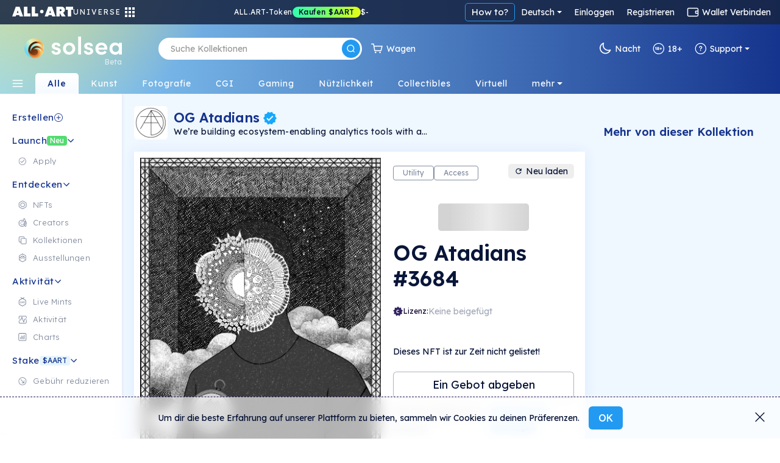

--- FILE ---
content_type: text/html; charset=utf-8
request_url: https://de.solsea.io/n/DHGx25hFSUcmSVHE5dd7P3qgNtfSqphACkdLhq8epsqx/
body_size: 108272
content:
<!DOCTYPE html>
<html lang="en" prefix="og: http://ogp.me/ns#">
  <head>
    <link href="/fonts/fonts.css" as="style" rel="preload"/>
		<title data-rh="true">OG Atadians #3684 | NFT on SolSea</title>
		<link rel="icon" href="/favicon-96x96.ico">
		<link rel="mask-icon" href="/favicon-96x96.ico" />
		<link data-rh="true" rel="canonical" href="https://solsea.io/n/DHGx25hFSUcmSVHE5dd7P3qgNtfSqphACkdLhq8epsqx/"/>

		<meta name="viewport" content="width=device-width, initial-scale=1.0, maximum-scale=1"/>
		<meta name="fragment" content="!" />
		<meta name="author" content="SolSea" />
		<meta name="msapplication-TileColor" content="#e37d3d" />
		<meta name="msapplication-TileImage" content="/mstile-150x150" />
		<meta name="theme-color" content="#ffffff" />
		<meta name="apple-mobile-web-app-status-bar" content="#ffffff" />

  	<link rel="canonnical" href="https://solsea.io/">
    <script async src="/bootstrap/js/bootstrap.bundle.min.js" ></script>
    <link rel="stylesheet" href="/bootstrap/css/bootstrap.min.css">
    <link rel="stylesheet" href="/font-awesome/fonts/fonts.css" type="text/css">
    <link rel="stylesheet" href="/font-awesome/fonts/brands.css" >
    <link rel="preconnect" href="https://fonts.googleapis.com">
    <link rel="preconnect" href="https://fonts.gstatic.com" crossorigin>
    <!--link href="https://fonts.googleapis.com/css2?family=Nunito+Sans:ital,wght@0,200;0,300;0,400;0,600;0,700;0,800;0,900;1,200;1,300;1,400;1,600;1,700;1,800;1,900&display=swap" rel="stylesheet"-->
    <link href="https://fonts.googleapis.com/css2?family=Lexend:wght@100;200;300;400;500;600;700;800;900&family=Manrope:wght@200;300;400;500;600;700;800&family=Open+Sans:ital,wght@0,300;0,400;0,500;0,600;0,700;0,800;1,300;1,400;1,500;1,600;1,700;1,800&display=swap" rel="stylesheet">
    <meta data-rh="true" name="description" content="Atadia is a collective analytics NFT project centered around a lore-filled, post-singularity world. Holders receive pencil-drawn PFP art, exposure to drive and share the success of our analytics business, and $ATA passive income with turn-based alternate reality game mechanics."/><meta data-rh="true" property="og:title" content="OG Atadians #3684 | NFT on SolSea"/><meta data-rh="true" property="og:site_name" content="SolSea"/><meta data-rh="true" property="og:type" content="website"/><meta data-rh="true" property="og:image" content="https://www.arweave.net/k19s6sfmTQ8hUC24_1MTUF11aQxJmFML7Yf5GpBdBmM?ext=png"/><meta data-rh="true" property="og:image:alt" content="SolSea"/><meta data-rh="true" property="og:url" content="https://solsea.io/n/DHGx25hFSUcmSVHE5dd7P3qgNtfSqphACkdLhq8epsqx/"/><meta data-rh="true" property="og:description" content="Atadia is a collective analytics NFT project centered around a lore-filled, post-singularity world. Holders receive pencil-drawn PFP art, exposure to drive and share the success of our analytics business, and $ATA passive income with turn-based alternate reality game mechanics."/><meta data-rh="true" property="twitter:card" content="summary_large_image"/><meta data-rh="true" property="twitter:title" content="OG Atadians #3684 | NFT on SolSea"/><meta data-rh="true" property="twitter:image" content="https://www.arweave.net/k19s6sfmTQ8hUC24_1MTUF11aQxJmFML7Yf5GpBdBmM?ext=png"/><meta data-rh="true" property="twitter:description" content="Atadia is a collective analytics NFT project centered around a lore-filled, post-singularity world. Holders receive pencil-drawn PFP art, exposure to drive and share the success of our analytics business, and $ATA passive income with turn-based alternate reality game mechanics."/><meta data-rh="true" name="robots" content="index,follow"/>
		<script id="__LOADABLE_REQUIRED_CHUNKS__" type="application/json">[]</script><script id="__LOADABLE_REQUIRED_CHUNKS___ext" type="application/json">{"namedChunks":[]}</script>
<script async data-chunk="main" src="/bootstrap.client.js"></script>
<script async data-chunk="main" src="/vendor.client.js"></script>
<script async data-chunk="main" src="/main.client.js"></script>
    <style id="css" type="text/css">{/*!
 *  Font Awesome 4.7.0 by @davegandy - http://fontawesome.io - @fontawesome
 *  License - http://fontawesome.io/license (Font: SIL OFL 1.1, CSS: MIT License)
 */@import"https://fonts.googleapis.com/css2?family=DM+Sans:wght@400;500;700&display=swap";@import"react-datepicker/dist/react-datepicker.css";}.light-theme{--survey-background:conic-gradient( from 205.58deg at 56.13% 100%, #eae9b0 -7.36deg, #e7e8b1 4.51deg, #caf9ef 78.44deg, #daf5eb 189.83deg, #e6f3ea 262.48deg, #eae9b0 352.64deg, #e7e8b1 364.51deg );--survey-weekly-text:rgba(21, 52, 141, 0.63);--survey-question:#15348d;--survey-link:#229af1;--survey-answers-background:rgba(255, 255, 255, 0.9);--survey-answers-border:#020f334d;--survey-answers:rgba(2, 15, 51, 0.7);--survey-percentage:#7ec1ef;--profile-img:#fff;--edit-profile-widget-background:#1a1f2e30;--launch-button-background:#fff;--launch-button-text:#229af1;--sidebar-aart-background:#e6f5fd;--sidebar-aart-text:#15348d;--sidebar-new-text:#fff;--trade-in-currency:#838c9f;--text-dark-blue:#091630;--text-gray:#676767;--text-blue:#15348d;--text-light-gray:#b5b9c4;--white-dark-gray:white;--dialect-header:linear-gradient( 90deg, rgba(46, 84, 162, 1) 0%, rgba(141, 193, 215, 1) 76% );--dialect-bubble:#f5f5f5;--background-color:#fff;--page-color:#f6fbff;--secondary-background-color:#f6fbff;--tertiary-background-color:#f0f0f0;--secondary-border-color:#ddd;--shadow-color:#04d3;--market-back:#eee;--market-border:#ddd;--market-hover:#fff;--tag-back:#fff;--tag-border:#ccc;--tag-hover:#f4f4f4;--tag-color:#26184f;--text-color:#020f33;--text-color-transparent:#020f3380;--text-active:#229af1;--text-white:#fff;--text-white-transparent:#ffffffe0;--text-headlines:#15348d;--secondary-text-color:#676767;--highlight-color:#4e14ff;--highlight-text:#ffffff;--border-color:#00000045;--border-dark-color:#091639dd;--light-border-color:#d4d9dd;--lighter-border-color:#f4f7fc;--price:#15348d;--teal:#44ffd7;--purple:#4e14ff;--blue:#14a8ff;--teal-lighten:#85ffe4;--invertable-black:#000000;--invertable-white:#ffffff;--purple-teal:#4e14ff;--blue-black:#14a8ff;--danger-color:#dc3545;--calender-month-font:#26184f;--calender-year-back:#26184f;--unverified-back:#bbb;--verified-font:#fff;--span-back:#727272;--h4-color:#26184f;--nft-coll-back:#fff;--traits-btn-back:#fff;--traits-btn-color:#15348d;--traits-hover-back:#f6fbff;--traits-hover-color:#000;--traits-selected-back:#cfebff;--traits-selected-color:#15348d;--trait-btn-back:#edf7ff;--trait-btn-color:#15348d;--trait-btn-border:#ded3ff;--selected-trait-back:#229af1;--selected-trait-text:#fff;--stats-container-back:#fff;--stats-container-border:#e7e1fd;--stats-container-color:#000;--li-border:#e7e1fd;--trait-label-span-color:#15348d;--select-border:1px solid rgb(221, 221, 221);--select-break-line:rgb(221, 221, 221);--select-color:rgb(37, 21, 82);--select-background:rgb(255, 255, 255);--select-background-multi:rgb(230, 230, 230);--select-border-secondary:1px solid rgb(221, 221, 221);--conect-wallet-btn-color:#fff;--p-color:#4e14ff;--dropdown-menu-back:#fff;--dropdown-menu-color:#403f83;--dropdown-a-back:#e9ecef;--dropdown-a-color:#1e2125;--profile-menu-color:#251552;--dropdown-item-color:#212529;--cookies-back:#ffffff9e;--cookie-border:#251552;--cookie-text:#251552;--creator-hover:#eee;--footer-back:-webkit-linear-gradient(-75deg, #1b1461 35%, #361b6b 80%);--footer-p-color:#fffa;--footer-h5:#fff;--footer-back:-webkit-linear-gradient(-75deg, #1b1461 35%, #361b6b 80%);--footer-p-color:#fffa;--footer-h5:#fff;--footer-background:linear-gradient(154deg, #294fa0, #94c5d3);--banner-box-shadow:#04d3;--language-select-color:#fff;--button-select:#fff;--button-select-a-color:#000;--button-select-a-hover-back:#e9ecef;--button-select-a-hover-color:#1e2125;--border-bottom-nft:#00000022;--border-nft:#14a8ff;--like-view-text:#fff;--like-view-icon:#ddd;--rank-text:#444;--rank-icon:#444;--list-button:#251552;--explore-filter-input-back:#fff;--explore-filter-input-border:#4e14ff;--explore-filter-serch-button-color:#4e14ff;--explore-filter-category-button-back:#fff;--explore-filters-category-span:#251552;--explore-filters-category-hover-back:#4e14ff;--sales-item-color:#fff;--buttons-popup-back:#edeff0;--buttons-popup-color:#1d71f3;--button-hover-back:#1d71f3;--newCollectionItem-info-title:#26184f;--newCollectionItem-info-description:#342a52;--newCollectionItem-info-vol:rgb(255, 255, 255);--newCollectionItem-info-price:rgb(255, 255, 255);--nav-bar-background:#ffffff;--navbar-search-border:#ddd;--navbar-search-back:#ffffff;--navbar-search-icon:#251552;--wallet-header-reload-back:#fafafa;--wallet-container-p-color:#000;--reload-button-span-color:#4e14ff;--disconnect-button-color:#333;--stats-wallet-header-p:#000;--cart-header:#e6f4fd;--collection-header-subscribe-btn:#f92a7b;--not-filled:#ff0000;--dashed-border:#dddddd;--above-footer:#dee4ef;--step-not-active:#f6fbff;--step-done:#091639;--step-in-progress:#229af1;--wallet-upper-section:#020f33;--wallet-filter-section:#ecf1f5;--wallet-content-section:#f5fafd;--search-active-border:#229af1;--search-border:#ccc;--search-icon-background:#229af1;--side-menu-active:#cfebff;--side-menu-text:#676767;--side-menu-active-text:#020f33;--primary-button:#229af1;--primary-button-text:#fff;--primary-button-hover:#50adf0;--transparent-button:transparent;--transparent-button-hover:#020f3320;--transparent-button-text:#020f33;--transparent-button-border:#020f33aa;--button-white:#fff;--button-white-text:#020f33;--button-white-border:#020f3350;--button-white-hover:#eee;--button-white-dark:#fff;--button-white-dark-icon:#020f33;--button-white-dark-text:#020f33;--button-white-dark-border:transparent;--button-white-dark-hover:#eee;--new-sidebar-back:#fff;--new-sidebar-text-color:#838c9f;--new-sidebar-header:#15348d;--new-above-the-fold-header:#e2f3ff;--new-above-the-fold-p:#838c9f;--new-secondary-background-color:#f7fbff;--new-navbar-gradient:radial-gradient( 28% 280% at 3% -130%, #ffe352 0%, rgba(255, 201, 97, 0) 100% ),linear-gradient(270deg, #15348d 0%, #90d7ff 99.99%);--new-hover:#fff;--new-sidebar-hover:#e6f5fd;--new-search-error-color:#444;--new-nft-title:#020f33;--new-page-wrap-shrink:#f6fbff;--new-footer-color:#091639;--new-dropdown-color:#fff;--new-collection-title:#091639;--new-traits-holder:#fdfeff;--new-traits-holder-border:#ddd;--new-neft-main-section:#eff7ff;--new-img-info-wrap:#ffff;--new-trait-holder:#e2f3ff;--new-trait-holder-border:transparent;--new-title-color:#091639;--new-section-title-color:#15348d;--new-views-color:#10052f;--new-views-secondary-color:#10052f80;--new-trait-holder-text:#15348d;--new-price-color:#15348d;--new-important-message-text:#838c9f;--new-light-button:#0001;--new-light-button-over:#0002;--new-above-footer:#15348d;--step-line:#ddd;--step-line-done:#10052f;--step-color:#10052f;--step-done-color:#fff;--previusButton:#000;--tooltip-color:#0a163920;--trash-bin-color:#ffffff;--trash-bin-hover:#ddd;--new-reg-background:#ecf7ff;--new-reg-main-background:#ffffff;--new-reg-input-background:#ffffff;--new-reg-input-color:#091639;--new-reg-color:#091639;--fee-disabled-button:#09163950;--verified:#14a8ff;--signature:#14a8ff;--nft-price:#15348d;--nft-row-border:#c6ccd6;--smallest-input-label:#020f3380;--unverified-background:#fce1001f;--unverified-border:#fce100;--unverified-text:#e5be02;--new-dropdown-color:#fff;--new-special-border:#dbe7f1;--transparent-white-button-hover:#0001;--new-share-btn:#229af1;--paging-background:#fff;--paging-background-hover:#f6f6f6;--new-image-background:#fffd;--dolar-text-color:#abacb1;--modal-header:#f6fbff;--nft-item-hover:#fff;--nft-item-hover-shadow:#0054;--nft-item-small-label:#0007;--nft-item-rarity:#fff;--wallet-cart-header:#cbe7fa;--wallet-cart-body:#eef8ff;--navbar-menu-text:#020f33;--navbar-menu-active:#229af1;--charts-down-back:#8d0000;--charts-down-text:#ff7c7c;--charts-up-back:#2e8170;--charts-up-text:#9bf9b0;--table-td-border:#0001;--invert-new-title:#fff;--gold-text:#fff;--link-text:#229af1;--scroll-bar:#00000005;--scroll-bar-thumb:#0001;--three-dots-color:#091639;--three-dots-background:#09163922;--three-dots-border:#09163933;--show-more-border:#0005;--discrete-shadow:#0070ff16;--shadow:#0003;--bid:#ff347f;--loader-back:linear-gradient(0deg, #cbe0ff, #ffdd9ede);--general-loader-back:#fffd;--disabled-button-text:#00000040;--disabled-button-back:#dddddd88;--default-profile-image:#0002;--darker-background:#8da6dd47;--category-border:#838c9f;--category-text:#838c9f;--category-back:transparent;--category-hover:transparent;--subcategory-border:#838c9f;--subcategory-text:#838c9f;--subcategory-back:transparent;--subcategory-hover:transparent;--pre-title:#15348da1;--solsea-back:linear-gradient(170deg, #9bdfff, #fdfde3);--modal-shadow:#0004;--placeholder-text:#0005;--viewing-room-back:#ffffff3b;--viewing-room-frame:#fff;--categories-navbar-active-back:linear-gradient(0deg, #f6fbff, white);--categories-navbar-active-text:#15348d;--categories-navbar-hover-back:#fff3;--categories-navbar-hover-text:#fff;--categories-navbar-active-hover-back:#fff;--categories-navbar-active-hover-text:#229af1;--coin-badge-fill:#322361;--coin-badge-text:#fff}.dark-theme{--survey-background:linear-gradient( 93.48deg, #4d8f74 -0.22%, #4c89a1 55.66%, #356094 99.61% );--survey-weekly-text:rgba(255, 255, 255, 0.7);--survey-question:#ffffff;--survey-link:#6cdce7;--survey-answers-background:rgba(255, 255, 255, 0.133);--survey-answers-border:#ffffff50;--survey-answers:#fff;--survey-percentage:#37BDE8;--profile-img:transparent;--edit-profile-widget-background:#1a1f2e;--launch-button-background:transparent;--launch-button-text:#fff;--sidebar-aart-background:#15348d;--sidebar-aart-text:#e6f5fd;--sidebar-new-text:#000;--trade-in-currency:#bcbec6;--text-dark-blue:white;--text-gray:#676767;--text-blue:#15348d;--text-light-gray:#b5b9c4;--white-dark-gray:#34364a;--dialect-header:linear-gradient( 105deg, rgba(6, 17, 46, 1) 0%, rgba(22, 82, 114, 1) 100% );--dialect-bubble:#05375e;--background-color:#1f212e;--page-color:#000;--secondary-background-color:#242634;--tertiary-background-color:#191b24;--shadow-color:#0003;--market-back:#eee;--market-border:#ddd;--market-hover:#fff;--tag-back:#fff;--tag-border:#ccc;--tag-hover:#f4f4f4;--tag-color:#26184f;--text-color:#bcbec6;--text-color-transparent:#bcbec680;--text-active:#229af1;--secondary-text-color:#999999;--text-white:#fff;--text-headlines:#fff;--highlight-color:#4e14ff;--highlight-text:#ffffff;--border-color:#fff3;--border-dark-color:#fff3;--light-border-color:#d4d9dd;--lighter-border-color:#222222;--teal:#44ffd7;--purple:#4e14ff;--blue:#14a8ff;--price:#156dab;--teal-lighten:#85ffe4;--invertable-black:#ffffff;--invertable-white:#000000;--purple-teal:#44ffd7;--blue-black:black;--danger-color:#dc3545;--calender-month-font:#f4f7fcbb;--calender-year-back:#f4f7fc;--unverified-back:#535658bb;--verified-font:#f4f7fcbb;--span-back:#f4f7fcbb;--h4-color:#f4f7fcbb;--nft-coll-back:#34364a;--traits-btn-back:#34364a;--traits-btn-color:#f4f7fc;--traits-hover-back:#45485c;--traits-hover-color:#f4f7fc;--traits-selected-back:#575b76;--traits-selected-color:#f4f7fc;--trait-btn-back:#34364a;--trait-btn-color:#f4f7fc;--trait-btn-border:#34364a;--selected-trait-back:#575b76;--selected-trait-text:#fff;--stats-container-back:#1f212e;--stats-container-border:#4b4d5b;--stats-container-color:#f4f7fc;--li-border:#4b4d5b;--trait-label-span-color:#f4f7fcbb;--conect-wallet-btn-color:#f4f7fcbb;--p-color:#f4f7fcbb;--dropdown-menu-back:#1f212e;--dropdown-menu-color:#403f83;--dropdown-border:#dddddd40;--dropdown-a-back:#28497c;--dropdown-a-color:#fff;--profile-menu-color:#f4f7fcbb;--dropdown-item-color:#f4f7fcbb;--dropdown-item-back:#1f212e;--select-border:1px solid #ddd;--select-break-line:rgba(221, 221, 221, 0.25);--select-color:rgba(244, 247, 252, 0.733);--select-background:rgb(31, 33, 46);--select-background-multi:rgb(230, 230, 230);--select-border-secondary:1px solid rgba(221, 221, 221, 0.25);--cookies-back:#1f212e87;--cookie-border:#f4f7fcbb;--cookie-text:#f4f7fcbb;--creator-hover:#1f212e;--footer-back:-webkit-linear-gradient(-75deg, #13141c 35%, #242634 80%);--footer-p-color:#f4f7fcbb;--footer-h5:#f4f7fcbb;--cookies-back:#1f212e87;--cookie-border:#f4f7fcbb;--cookie-text:#f4f7fcbb;--footer-back:-webkit-linear-gradient(-75deg, #13141c 35%, #242634 80%);--footer-p-color:#f4f7fcbb;--footer-h5:#f4f7fcbb;--footer-background:linear-gradient(170deg, #01132f, #074452);--banner-box-shadow:#0003;--language-select-color:#f4f7fcbb;--button-select:#0f172e;--button-select-a-color:#f4f7fcbb;--button-select-a-hover-back:#28497c;--button-select-a-hover-color:#f4f7fcbb;--button-select-border:#dddddd40;--like-view-text:#999999;--like-view-icon:#999999;--border-bottom-nft:#ddddee36;--border-nft:#127ab7;--list-button:#f4f7fcbb;--explore-filter-input-back:#1f212e;--explore-filter-input-border:#dddddd40;--explore-filter-input-color:#fff;--explore-filter-serch-button-color:#fff;--explore-filter-category-button-back:#34364a;--explore-filters-category-span:#f4f7fc;--explore-filters-category-hover-back:#525572;--explire-filters-icon:brightness(15.5);--sales-item-color:#34364a;--are-you-sure-color:white;--buttons-popup-back:#34364a;--buttons-popup-hover-color:#fff;--buttons-popup-color:#fff;--button-hover-back:#525572;--sale-history-arrow:brightness(3.5);--newCollectionItem-info-title:#bcbec6;--newCollectionItem-info-vol:#bcbec6;--newCollectionItem-info-price:#bcbec6;--navbar-search-back:#1f212e;--navbar-search-border:#dddddd40;--navbar-search-icon:#f4f7fcbb;--wallet-header-reload-back:#1f212e;--wallet-header-reaload-icon:grayscale(1) brightness(4.5);--wallet-container-p-color:#cccccc;--reload-button-span-color:#cccccc;--disconnect-button-color:#cccccc;--stats-wallet-header-p:#cccccc;--wallet-header-copy-icon:invert(1);--wallet-content-color:#020f33;--cart-header:#e6f4fd;--nav-bar-background:#1f212eaa;--dashed-border:#dddddd40;--not-filled:#ff0000aa;--collection-header-shadow:#0003;--collection-header-subscribe-btn:#1f212e;--above-footer:#1f212e;--step-not-active:#f6fbff;--step-done:#fff;--step-in-progress:#229af1;--wallet-upper-section:#010b25;--wallet-filter-section:#ecf1f5;--wallet-content-section:#272f45;--slider-arrow:invert(1);--search-active-border:#229af1;--search-border:#ccc;--search-icon-background:#229af1;--side-menu-active:#06426c;--side-menu-active-text:#fff;--primary-button:#229af1;--primary-button-text:#fff;--primary-button-hover:#50adf0;--transparent-button:transparent;--transparent-button-hover:#fff2;--transparent-button-text:#fffa;--transparent-button-border:#fff8;--button-white:#fff2;--button-white-text:#fff;--button-white-border:#ffffff50;--button-white-hover:#fff4;--button-white-dark:transparent;--button-white-dark-icon:#fff;--button-white-dark-text:#fff;--button-white-dark-border:#fff3;--button-white-dark-hover:#fff2;--new-sidebar-back:#010b25;--new-sidebar-text-color:#a4aaba;--new-sidebar-header:#6cdce7;--new-above-the-fold-header:#1b2747;--new-above-the-fold-p:#a4aaba;--new-secondary-background-color:#0f172e;--new-navbar-gradient:radial-gradient( 28% 280% at 3% -130%, #ffe352 0%, rgba(255, 201, 97, 0) 100% ),linear-gradient(270deg, #010b25 0%, #0a6fa7 99.99%);--new-hover:#182036;--new-sidebar-hover:#1b2747;--new-search-error-color:#ffffff;--new-nft-title:#fff;--new-page-wrap-shrink:#0f172e;--new-footer-color:#525b74;--new-dropdown-color:#010718;--new-collection-title:#bcbec6;--new-traits-holder:#0f172e;--new-traits-holder-border:#ddd;--new-svg-color:invert(1);--new-neft-main-section:#0f172e;--new-img-info-wrap:#222a40;--new-trait-holder:#0f172e;--new-trait-holder-border:#fff2;--new-title-color:#ffff;--new-section-title-color:#ffff;--new-views-color:#ffff;--new-views-secondary-color:#fff8;--new-trait-holder-text:#6cdce7;--new-price-color:#6cdce7;--new-important-message-text:#ffffff57;--new-light-button:#fff1;--new-light-button-over:#fff2;--new-above-footer:#15348d;--step-line:#dddddd40;--step-line-done:#fff;--step-color:#00000070;--step-done-color:#000;--previusButton:#fff;--tooltip-color:#bcbec6;--trash-bin-color:#ffffff70;--trash-bin-hover:#ddd;--new-reg-background:#091639;--new-reg-main-background:#1b2747;--new-reg-input-background:#ffffff20;--new-reg-input-color:#a4aaba;--new-reg-color:#a4aaba;--fee-disabled-button:#ffffff70;--verified:#14a8ff;--signature:#14a8ff;--nft-price:#3fddce;--nft-row-border:#444965;--smallest-input-label:#ffffff80;--unverified-background:#fce1001f;--unverified-border:#fce100;--unverified-text:#e5be02;--new-dropdown-color:#010718;--new-special-border:#dbe7f133;--transparent-white-button-hover:#fff1;--new-share-btn:#229af1;--paging-background:#fff2;--paging-background-hover:#fff3;--new-image-background:#fff1;--dolar-text-color:#6973a7;--modal-header:#2c3650;--nft-item-hover:#fff2;--nft-item-hover-shadow:#0008;--nft-item-small-label:#fff3;--nft-item-rarity:#0f172e;--wallet-cart-header:#064570;--wallet-cart-body:#042f53;--navbar-menu-text:#fff;--navbar-menu-active:#229af1;--charts-down-back:#8d0000;--charts-down-text:#ff7c7c;--charts-up-back:#2e8170;--charts-up-text:#9bf9b0;--table-td-border:#fff1;--invert-new-title:#091639;--gold-text:#091639;--link-text:#229af1;--scroll-bar:#fff1;--scroll-bar-thumb:#fff2;--three-dots-color:#fff;--three-dots-background:#fff2;--three-dots-border:#fff3;--show-more-border:#fff5;--discrete-shadow:#0006;--shadow:#000a;--bid:#ff347f;--loader-back:linear-gradient(0deg, #0f172e, #06416cd9);--general-loader-back:#000d;--disabled-button-text:#ffffff57;--disabled-button-back:#00000042;--default-profile-image:#fff2;--darker-background:#99aacf6e;--category-border:#838c9f;--category-text:#838c9f;--category-back:transparent;--category-hover:transparent;--subcategory-border:#838c9f;--subcategory-text:#838c9f;--subcategory-back:transparent;--subcategory-hover:transparent;--pre-title:#6cdce7b3;--solsea-back:linear-gradient(170deg, #000c20, #1d3964 46%, #357582 100%);--modal-shadow:#0008;--placeholder-text:#fff5;--viewing-room-back:#00000036;--viewing-room-frame:#000;--categories-navbar-active-back:linear-gradient(0deg, #0f172e, #010b25);--categories-navbar-active-text:#fff;--categories-navbar-hover-back:#0003;--categories-navbar-hover-text:#fff;--categories-navbar-active-hover-back:#010b25;--categories-navbar-active-hover-text:#229af1;--coin-badge-fill:#fff;--coin-badge-text:#322361}*{-webkit-box-sizing:border-box;box-sizing:border-box;margin:0;padding:0}img{width:100%;height:auto}html{scroll-behavior:unset!important}body{font-family:Lexend,Helvetica,Arial,sans-serif;font-size:14px;font-weight:400;line-height:26px;word-spacing:0}h1,h2,h3,h4,h5,h6{font-family:Lexend,Helvetica,Arial,sans-serif;color:var(--text-color);font-weight:600;margin-bottom:20px}a{text-decoration:none;color:var(--link-text)}p{color:#6f6885}th{color:#9fa4dd}span,td{font-family:Lexend,Helvetica,Arial,sans-serif;color:var(--text-color)}.d-flex{display:-ms-flexbox;display:flex}.title{margin:50px 0}li{list-style:none}ul{margin:0}.page-wrapper{padding-top:0;background-color:var(--new-secondary-background-color)}.page-wrap-shrink{width:calc(100% - 250px);position:relative;right:-250px;min-height:60vh;background:var(--new-page-wrap-shrink)}@media screen and (max-width:1536px){.page-wrap-shrink{width:calc(100% - 200px);right:-200px}}@media screen and (max-width:1200px){.page-wrap-shrink{width:calc(100% - 180px);right:-180px}}.page-wrap-shrink-content{width:calc(100% - 60px);position:relative;right:-60px;min-height:80vh;background:var(--new-page-wrap-shrink)}.page-wrap{min-height:60vh;background:var(--new-page-wrap-shrink)}.main-section{padding:70px calc(20px + 1vw);padding-bottom:100px}.main-section h1{margin-top:50px;margin-bottom:10px;font-weight:700;font-size:50px;text-align:center}.empty-header,.profile-banner{padding-top:60px;margin-bottom:30px}.profile-banner h1{color:#251552;letter-spacing:1px;margin-bottom:10px;font-weight:700;font-size:80px;text-align:center}.empty-header{-ms-flex-align:center;align-items:center;-ms-flex-pack:center;justify-content:center}.empty-header h1{margin-bottom:10px;font-weight:700;font-size:50px;text-align:center}.section-padding{padding:0;position:relative}.form-switch{margin-right:10px}.form-switch .form-check-input{cursor:pointer!important;margin-top:0;margin-right:8px;width:45px;height:25px}.tool-tip{border-radius:5px;letter-spacing:.5px;line-height:1.3em}@media screen and (max-width:576px){.tool-tip{width:200px}}.dark-tool-tip{background-color:#1f212e!important;border-radius:5px;letter-spacing:.5px;line-height:1.3em}@media screen and (max-width:576px){.dark-tool-tip{width:200px}}.banner{-ms-flex-align:center;align-items:center;-ms-flex-pack:center;justify-content:center;padding:20px;background:#fff;border-bottom:1px solid #ddd;margin-bottom:30px;width:100%;-ms-flex-direction:column;flex-direction:column;-webkit-transition:all .2s ease-in-out;transition:all .2s ease-in-out}.banner h1{font-size:30px;font-weight:500;letter-spacing:4px;text-transform:uppercase;margin-bottom:10px}.banner p{font-size:14px;font-weight:300;letter-spacing:2px;margin-bottom:0;line-height:1em}.banner-lower-margin{margin-bottom:0;-ms-flex-align:center;align-items:center;-ms-flex-pack:center;justify-content:center;width:100%;background-color:#fff;padding:20px 0}.banner-lower-margin h1{font-weight:600;font-size:30px;color:#15348d;text-align:center;text-transform:uppercase;margin-bottom:0;line-height:1em;letter-spacing:3px;white-space:nowrap}.collection-section{width:100%;-ms-flex-wrap:wrap;flex-wrap:wrap;-ms-flex-direction:column;flex-direction:column;-ms-flex-pack:justify;justify-content:space-between;background-size:cover;padding:0}@media screen and (max-width:576px){.collection-section{-ms-flex-pack:center;justify-content:center}}.title-above{display:-ms-flexbox;display:flex;-ms-flex-pack:start;justify-content:flex-start;margin:30px 0}@media screen and (max-width:1200px){.title-above{-ms-flex-pack:center;justify-content:center;margin:20px 0}}.title-above h2{font-size:30px;font-weight:700;margin-bottom:0}.connect-wallet-text h4{color:var(--text-color)}.label-text-colors h3,.label-text-colors label{color:var(--text-color)}.nft-global{display:-ms-flexbox;display:flex;-ms-flex-wrap:wrap;flex-wrap:wrap;width:100%;-ms-flex-direction:row;flex-direction:row;-ms-flex-pack:left;justify-content:left}@media screen and (max-width:576px){.nft-global{-ms-flex-pack:center;justify-content:center}}.nft-wrapper{width:calc(100% / var(--nfts-per-row) - var(--nfts-total-margin));margin-left:calc(var(--nfts-total-margin)/ 2);margin-right:calc(var(--nfts-total-margin)/ 2);margin-bottom:calc(var(--nfts-total-margin)/ 2)}.live-mint{-webkit-animation:slidein .5s forwards;animation:slidein .5s forwards}@-webkit-keyframes slidein{from{height:0;-webkit-transform:scale(0);transform:scale(0);opacity:0}to{height:var(--h);-webkit-transform:scale(1);transform:scale(1);opacity:1}}@keyframes slidein{from{height:0;-webkit-transform:scale(0);transform:scale(0);opacity:0}to{height:var(--h);-webkit-transform:scale(1);transform:scale(1);opacity:1}}.nft-wrapper-collection-page{width:calc(100% / var(--nfts-in-collection-per-row) - var(--nfts-in-collection-total-margin));margin-left:calc(var(--nfts-in-collection-total-margin)/ 2);margin-right:calc(var(--nfts-in-collection-total-margin)/ 2);margin-bottom:calc(var(--nfts-in-collection-total-margin)/ 2)}.nft-wrapper-exhibition-page{width:calc(100% / var(--nfts-in-exhibition-per-row) - var(--nfts-in-exhibition-total-margin));margin-left:calc(var(--nfts-in-exhibition-total-margin)/ 2);margin-right:calc(var(--nfts-in-exhibition-total-margin)/ 2);margin-bottom:calc(var(--nfts-in-exhibition-total-margin)/ 2)}.nft-loader::after{content:" ";position:absolute;width:100%;height:100%;top:0;left:0;background:var(--general-loader-back);border-radius:6px}.dropdown-menu{border:1px solid var(--button-select-border)!important;-webkit-box-shadow:0 10px 20px rgba(0,17,85,.2);box-shadow:0 10px 20px rgba(0,17,85,.2)}#unity-container.unity-desktop{overflow:hidden}.general-loader::after{content:" ";position:absolute;width:100%;height:100%;top:0;left:0;background:var(--general-loader-back);-webkit-backdrop-filter:blur(2px);backdrop-filter:blur(2px);border-radius:5px;padding:20px}.nft-grid{display:-ms-flexbox;display:flex;-ms-flex-wrap:wrap;flex-wrap:wrap;width:100%;-ms-flex-direction:column;flex-direction:column;-ms-flex-pack:start;justify-content:flex-start}@media screen and (max-width:576px){.nft-grid{-ms-flex-pack:center;justify-content:center}}.sales-nft-global{display:-ms-flexbox;display:flex;-ms-flex-direction:row;flex-direction:row;-ms-flex-wrap:wrap;flex-wrap:wrap;-ms-flex-pack:left;justify-content:left;grid-gap:20px 14px;gap:20px 14px}@media screen and (max-width:1536px){.sales-nft-global{-ms-flex-pack:center;justify-content:center}}@media screen and (max-width:1200px){.sales-nft-global{grid-gap:10px 15px;gap:10px 15px}}@media screen and (max-width:576px){.sales-nft-global{-ms-flex-pack:center;justify-content:center}}@media screen and (max-width:480px){.sales-nft-global{grid-gap:10px 5px;gap:10px 5px}}.center-loader{top:20%!important}.mobile-center-loader{position:fixed!important}.active-button{background:#437dee!important;color:#fff!important;font-weight:700!important;border:1px solid #437dee!important}.active-button span{color:#fff!important}.form-input{background-color:var(--background-color);color:var(--text-color);-webkit-box-shadow:0 2px 5px rgba(0,0,0,.0666666667);box-shadow:0 2px 5px rgba(0,0,0,.0666666667)}.form-input:focus{background-color:var(--background-color);color:var(--text-color);-webkit-box-shadow:0 2px 5px rgba(0,0,0,.1333333333);box-shadow:0 2px 5px rgba(0,0,0,.1333333333)}.active-class{background:var(--primary-button)!important;color:var(--primary-button-text)!important}.active-class:hover{background:var(--primary-button-hover)!important}.active-button-class{background:#000!important}.currency-radius{border-radius:50px}.default-item .nft-buttons-wrap{visibility:hidden}@media screen and (max-width:768px){.default-item .nft-buttons-wrap{display:none}}.default-item:hover .nft-buttons-wrap{visibility:visible}.global-header{padding:30px 47px 20px;background-color:var(--new-hover);display:-ms-flexbox;display:flex;-ms-flex-direction:column;flex-direction:column;width:100%;grid-gap:10px;gap:10px}@media screen and (max-width:576px){.global-header{padding:20px;grid-gap:8px;gap:8px}}.global-header h1{font-weight:600;font-size:30px;color:var(--new-sidebar-header);text-transform:unset!important;margin-bottom:0;line-height:1em}@media screen and (max-width:768px){.global-header h1{font-size:25px}}@media screen and (max-width:576px){.global-header h1{font-size:20px;padding-left:0}}.global-header p{font-weight:400;font-size:16px;color:var(--text-color-transparent);margin:0;display:-ms-flexbox;display:flex;line-height:1.2em}@media screen and (max-width:768px){.global-header p{font-size:13px}}.creator-wrapper{width:calc(100% / var(--creator-per-row) - var(--creator-per-total-margin));margin-left:calc(var(--creator-per-total-margin)/ 2);margin-right:calc(var(--creator-per-total-margin)/ 2);margin-bottom:calc(var(--creator-per-total-margin)/ 2)}.collection-wrapper{width:calc(100% / var(--collections-per-row) - var(--collections-total-margin));margin-left:calc(var(--collections-total-margin)/ 2);margin-right:calc(var(--collections-total-margin)/ 2);margin-bottom:calc(var(--collections-total-margin)/ 2)}.sales-wrapper{width:calc(100% / var(--sales-per-row) - var(--sales-total-margin));margin-left:calc(var(--sales-total-margin)/ 2);margin-right:calc(var(--sales-total-margin)/ 2);margin-bottom:calc(var(--sales-total-margin)/ 2)}.infinite-loader{height:100px;width:100%;position:relative}.no-nfts{margin:0 auto;display:-ms-flexbox;display:flex;height:300px;-ms-flex-pack:center;justify-content:center;-ms-flex-align:center;align-items:center;font-size:24px}.cursor-pointer{cursor:pointer}.flex-1{-ms-flex:1;flex:1}.empty-square svg{stroke:var(--border-color);background:var(--new-hover)}.dollar,.percentage-green,.percentage-red{line-height:1em}.percentage-red{color:var(--charts-down-text);background:var(--charts-down-back);padding:5px 10px;border-radius:5px;line-height:1em;font-size:12px;font-weight:400}.percentage-green{color:var(--charts-up-text);background:var(--charts-up-back);padding:5px 10px;border-radius:5px;line-height:1em;font-size:12px;font-weight:400}.rnc__base .rnc__notification-container--top-right{right:50px;top:50px}@media(max-width:320px){.rnc__base .rnc__notification{width:255px!important}}.rnc__base .rnc__notification .rnc__notification-item{border-radius:10px;margin-bottom:15px;-webkit-box-shadow:0 10px 15px rgba(0,0,0,.5333333333);box-shadow:0 10px 15px rgba(0,0,0,.5333333333)}.rnc__base .rnc__notification-item--warning{border:2px solid #ffbe00;background:linear-gradient(45deg,#e1ae00,rgba(179,91,0,.5019607843));-webkit-backdrop-filter:blur(6px);backdrop-filter:blur(6px)}.rnc__base .rnc__notification-item--warning .rnc__notification-close-mark{background:#ffbe00}.rnc__base .rnc__notification-item--danger{border:2px solid #e10053;background:linear-gradient(45deg,#b10041,rgba(179,0,165,.5019607843));-webkit-backdrop-filter:blur(6px);backdrop-filter:blur(6px)}.rnc__base .rnc__notification-item--danger .rnc__rnc__notification-close-mark{background:#e10053}.rnc__base .rnc__notification-item--success{border:2px solid #00e1a1;background:linear-gradient(45deg,#00b180,rgba(0,162,179,.5019607843));-webkit-backdrop-filter:blur(6px);backdrop-filter:blur(6px)}.rnc__base .rnc__notification-item--success .rnc__notification-close-mark{background:#00e1a1}.rnc__base .rnc__notification-item--info{border:2px solid #009ae1;background:linear-gradient(45deg,#0070b1,rgba(0,96,179,.5019607843));-webkit-backdrop-filter:blur(6px);backdrop-filter:blur(6px)}.rnc__base .rnc__notification-item--info .rnc__notification-close-mark{background:#009ae1}.rnc__base .rnc__notification-item--default{border:2px solid #efefef;background:linear-gradient(45deg,#a5aac7,rgba(100,164,219,.5019607843));-webkit-backdrop-filter:blur(6px);backdrop-filter:blur(6px)}.rnc__base .rnc__notification-item--default .rnc__notification-close-mark{background:#efefef}.rnc__base .rnc__notification__timer-filler{background-color:rgba(255,255,255,.4)}.rnc__base .rnc__notification-content .rnc__notification-title{color:#fff;font-weight:600;font-size:16px;margin-top:5px;margin-bottom:5px}.overflow-hidden{overflow:hidden}.no-display{display:none!important}.main-button{background-color:var(--primary-button);text-align:center;color:var(--primary-button-text);border-radius:6px;outline:0;font-weight:500;text-decoration:none;padding:8px 20px;font-size:16px;border:1px solid transparent;cursor:pointer;white-space:nowrap;-webkit-transition:background-color .2s ease-in-out;transition:background-color .2s ease-in-out}.main-button:hover{background-color:var(--primary-button-hover)}.teal-button{cursor:pointer;border:none;padding:10px 15px;border-radius:5px;font-weight:500;background-color:var(--teal);color:#000;letter-spacing:1px;font-size:16px;-webkit-transition:background-color .2s ease-in-out;transition:background-color .2s ease-in-out}.teal-button:hover{background-color:var(--teal-lighten)}.white-button{background-color:var(--button-white);text-align:center;color:var(--button-white-text);border-radius:6px;outline:0;font-weight:500;text-decoration:none;padding:8px 20px;font-size:16px;border:1px solid var(--button-white-border);cursor:pointer;white-space:nowrap;-webkit-transition:background-color .2s ease-in-out;transition:background-color .2s ease-in-out}.white-button:hover{background-color:var(--button-white-hover)}.transparent-button{background-color:rgba(0,0,0,0);text-align:center;color:var(--transparent-button-text);border-radius:6px;outline:0;font-weight:500;text-decoration:none;padding:8px 20px;font-size:16px;border:1px solid var(--transparent-button-border);cursor:pointer;white-space:nowrap;-webkit-transition:background-color .2s ease-in-out;transition:background-color .2s ease-in-out}.transparent-button:hover{background-color:var(--transparent-button-hover)}.close-button{font-size:16px;font-weight:700;line-height:1;color:var(--text-color);cursor:pointer;border:none;padding:5px;border-radius:5px;background-color:rgba(0,0,0,0)}.close-button:hover{background:var(--transparent-white-button-hover)}.nft-button{cursor:pointer;border:1px solid #ccc;border-radius:4px;width:50%;padding:5px;color:#444;background:#eee}.nft-button:hover{background:#000;color:#fff;border:1px solid #000}.market-button{background-color:var(--market-back);border:1px solid var(--market-border);color:var(--text-color);border-radius:6px;font-size:14px;font-weight:600;letter-spacing:.5px;padding:3px 20px;white-space:nowrap}.market-button:hover{background-color:var(--market-hover);color:var(--text-color)}.cart-button{-webkit-box-sizing:border-box;box-sizing:border-box;display:-ms-flexbox;display:flex;-ms-flex-direction:column;flex-direction:column;-ms-flex-align:center;align-items:center;-ms-flex-pack:center;justify-content:center;color:#fff;font-size:18px;line-height:18px;font-weight:400;font-family:Lexend;background-color:var(--primary-button);border-radius:6px;cursor:pointer;outline:0;border:none;padding:17px 80px}.cart-button:hover{background-color:var(--primary-button-hover)}.transparent-button{border:.5px solid var(--text-dark-blue);border-radius:5px;background-color:rgba(0,0,0,0);color:var(--text-dark-blue)}.blue-button{background-color:var(--primary-button);text-align:center;color:var(--primary-button-text);border-radius:5px;outline:0;font-weight:500;text-decoration:none;padding:8px 40px;font-size:16px;border:none;cursor:pointer;white-space:nowrap;-webkit-transition:background-color .2s ease-in-out;transition:background-color .2s ease-in-out}.blue-button:hover{background-color:var(--primary-button-hover)}.dark-blue-button{background:var(--text-blue);border-radius:5px;border:none;color:#fff}.trash-button{padding:10px 10px;border:none;border-radius:5px;background-color:rgba(0,0,0,0);font-weight:700;font-size:20px;display:-ms-flexbox;display:flex;-ms-flex-align:center;align-items:center}.trash-button:hover{background:#eee;color:red}.disabled-button{border-radius:6px;border:0;color:var(--disabled-button-text);font-weight:600;letter-spacing:.5px;font-size:14px;display:-ms-flexbox;display:flex;-ms-flex-align:center;align-items:center;-ms-flex-pack:center;justify-content:center;padding:10px 20px;background-color:var(--disabled-button-back)}.disabled-button:hover{background-color:var(--disabled-button-back)}.nft-buttons-wrap{width:100%;display:-ms-flexbox;display:flex;-ms-flex-wrap:wrap;flex-wrap:wrap;-ms-flex-pack:center;justify-content:center;grid-gap:5px;gap:5px;padding:0 7px 7px;margin-top:-7px;margin-bottom:10px}.nft-buttons-wrap button{-ms-flex:1;flex:1;font-size:14px;padding:8px 0;line-height:1}.nft-buttons-column{-ms-flex-direction:column;flex-direction:column;width:120px;-ms-flex-align:center;align-items:center;padding:0;grid-gap:2px;gap:2px}.nft-buttons-column button{width:100%}.buy-aart-button{display:-ms-flexbox;display:flex;-ms-flex-align:center;align-items:center;background:linear-gradient(93.2deg,#2fffb1 -.19%,#71ff6a 47.37%,#e2fd17 97.39%);-webkit-box-shadow:0 4px 8px rgba(0,0,0,.25);box-shadow:0 4px 8px rgba(0,0,0,.25);border-radius:14px;color:#020f33;font-weight:500;padding:0 10px;border:0;letter-spacing:.5px;font-size:12px}.buy-aart-button svg{font-size:16px;margin-right:5px}.form-border .field-set{outline:0}.form-border .field-set label{font-weight:500}.form-border .field-set input{border:solid 1px rgba(0,0,0,.2);padding:8px;margin-bottom:20px;height:auto;-webkit-box-shadow:none;box-shadow:none}.form-border .field-set input:focus{-webkit-box-shadow:0 0 2px 1px rgba(0,0,0,.3);box-shadow:0 0 2px 1px rgba(0,0,0,.3)}.form-border span{color:var(--text-color)}.input-wrap{position:relative;margin-bottom:16px}.input-wrap.input-error .styled-input{border-color:var(--danger-color)}.input-wrap .styled-input-error{position:absolute;bottom:-22px;left:0;color:var(--danger-color);font-size:12px}.styled-input{display:-ms-flexbox;display:flex;-ms-flex-align:center;align-items:center;border:2px solid var(--light-border-color);border-radius:6px;padding:8px 16px}.styled-input span{border-left:1px solid var(--light-border-color);color:var(--text-color);padding:8px 0 8px 16px;font-size:16px;font-weight:700}.styled-input input{border:none;padding:0;-webkit-box-shadow:none;box-shadow:none;background-color:rgba(0,0,0,0);color:var(--text-color);-ms-flex:1;flex:1}.styled-input input::-webkit-input-placeholder{color:var(--text-color)}.styled-input input::-moz-placeholder{color:var(--text-color)}.styled-input input:-ms-input-placeholder{color:var(--text-color)}.styled-input input::-ms-input-placeholder{color:var(--text-color)}.styled-input input::placeholder{color:var(--text-color)}.styled-input input:focus,.styled-input input:hover{outline:0;-webkit-box-shadow:none;box-shadow:none;background-color:rgba(0,0,0,0)}.styled-input img{border-left:1px solid var(--light-border-color);width:50px;padding:4px 0 4px 16px}.styled-input input::-webkit-inner-spin-button,.styled-input input::-webkit-outer-spin-button{-webkit-appearance:none;margin:0}.styled-input input[type=number]{-moz-appearance:textfield}.search-input,.search-input-collection{display:-ms-flexbox;display:flex;width:100%;-ms-flex-pack:end;justify-content:flex-end;border-radius:50px}.search-input input,.search-input-collection input{-ms-flex:1;flex:1;width:100%;outline:0;border:none;overflow:hidden;text-overflow:ellipsis}.search-input input:active,.search-input input:focus,.search-input-collection input:active,.search-input-collection input:focus{border:none}.search-input svg,.search-input-collection svg{border-radius:50px;width:30px;height:30px;background:#229af1;color:#fff;padding:7px;cursor:pointer;-webkit-animation:my_spinner .5s linear;animation:my_spinner .5s linear}@media screen and (max-width:576px){.search-input svg,.search-input-collection svg{width:28px;height:28px}}.search-input-collection{-ms-flex-pack:center!important;justify-content:center!important}.global-search-input{-webkit-transition:.2s ease-in-out;transition:.2s ease-in-out;background-color:#fff;padding:3px 3px 3px 20px;width:100%;-webkit-transition-property:-webkit-box-shadow;transition-property:-webkit-box-shadow;transition-property:box-shadow;transition-property:box-shadow,-webkit-box-shadow;-webkit-transition-duration:.2s;transition-duration:.2s;-webkit-transition-timing-function:ease;transition-timing-function:ease}.global-search-input input{-webkit-transition:0s;transition:0s;-webkit-transition-delay:.1s;transition-delay:.1s}.global-search-input input::-webkit-input-placeholder{visibility:visible}.global-search-input input::-moz-placeholder{visibility:visible}.global-search-input input:-ms-input-placeholder{visibility:visible}.global-search-input input::-ms-input-placeholder{visibility:visible}.global-search-input input::placeholder{visibility:visible}.global-search-input:hover{-webkit-box-shadow:0 3px 8px rgba(0,0,0,.2);box-shadow:0 3px 8px rgba(0,0,0,.2)}@media screen and (max-width:576px){.global-search-input:hover{-webkit-box-shadow:unset;box-shadow:unset}}.global-search-input input{background-color:rgba(0,0,0,0)}.global-search-input input::-webkit-input-placeholder{color:rgba(0,0,0,.4);font-weight:400;font-size:14px}.global-search-input input::-moz-placeholder{color:rgba(0,0,0,.4);font-weight:400;font-size:14px}.global-search-input input:-ms-input-placeholder{color:rgba(0,0,0,.4);font-weight:400;font-size:14px}.global-search-input input::-ms-input-placeholder{color:rgba(0,0,0,.4);font-weight:400;font-size:14px}.global-search-input input::placeholder{color:rgba(0,0,0,.4);font-weight:400;font-size:14px}@media screen and (max-width:992px){.global-search-input{-webkit-transition:none;transition:none;transition:none;background-color:rgba(0,0,0,0);padding:0}.global-search-input input::-webkit-input-placeholder{visibility:hidden}.global-search-input input::-moz-placeholder{visibility:hidden}.global-search-input input:-ms-input-placeholder{visibility:hidden}.global-search-input input::-ms-input-placeholder{visibility:hidden}.global-search-input input::placeholder{visibility:hidden}.global-search-input.input-active{-webkit-transition:.2s ease-in-out;transition:.2s ease-in-out;background-color:#fff;padding:3px 3px 3px 20px}.global-search-input.input-active input{-webkit-transition:0s;transition:0s;-webkit-transition-delay:.1s;transition-delay:.1s}.global-search-input.input-active input::-webkit-input-placeholder{visibility:visible}.global-search-input.input-active input::-moz-placeholder{visibility:visible}.global-search-input.input-active input:-ms-input-placeholder{visibility:visible}.global-search-input.input-active input::-ms-input-placeholder{visibility:visible}.global-search-input.input-active input::placeholder{visibility:visible}.global-search-input.input-active input{width:100%;-ms-flex:1;flex:1}.global-search-input input{width:0;-ms-flex:0;flex:0}}@media screen and (max-width:768px){.global-search-input{-webkit-transition:.2s ease-in-out;transition:.2s ease-in-out;background-color:#fff;padding:3px 3px 3px 20px}.global-search-input input{-webkit-transition:0s;transition:0s;-webkit-transition-delay:.1s;transition-delay:.1s}.global-search-input input::-webkit-input-placeholder{visibility:visible}.global-search-input input::-moz-placeholder{visibility:visible}.global-search-input input:-ms-input-placeholder{visibility:visible}.global-search-input input::-ms-input-placeholder{visibility:visible}.global-search-input input::placeholder{visibility:visible}.global-search-input input{width:100%;-ms-flex:1;flex:1}}@media screen and (max-width:576px){.global-search-input{-webkit-transition:none;transition:none;background-color:rgba(0,0,0,0);padding:0}.global-search-input input::-webkit-input-placeholder{visibility:hidden}.global-search-input input::-moz-placeholder{visibility:hidden}.global-search-input input:-ms-input-placeholder{visibility:hidden}.global-search-input input::-ms-input-placeholder{visibility:hidden}.global-search-input input::placeholder{visibility:hidden}.global-search-input.input-active{-webkit-transition:.2s ease-in-out;transition:.2s ease-in-out;background-color:#fff;padding:3px 3px 3px 20px}.global-search-input.input-active input{-webkit-transition:0s;transition:0s;-webkit-transition-delay:.1s;transition-delay:.1s}.global-search-input.input-active input::-webkit-input-placeholder{visibility:visible}.global-search-input.input-active input::-moz-placeholder{visibility:visible}.global-search-input.input-active input:-ms-input-placeholder{visibility:visible}.global-search-input.input-active input::-ms-input-placeholder{visibility:visible}.global-search-input.input-active input::placeholder{visibility:visible}.global-search-input.input-active input{width:100%;-ms-flex:1;flex:1}.global-search-input input{width:0;-ms-flex:0;flex:0}}.explore-search-input{border:none;border-radius:0;padding:0;background-color:rgba(0,0,0,0);padding-bottom:7px;border-bottom:1px solid #a4aaba;width:500px}@media screen and (max-width:576px){.explore-search-input{padding-bottom:4px}}.explore-search-input input{background-color:rgba(0,0,0,0);font-style:normal;font-weight:400;font-size:16px;line-height:20px;letter-spacing:.03em;color:var(--text-color)}@media screen and (max-width:576px){.explore-search-input input{font-size:12px}}@-webkit-keyframes my_spinner{50%{-webkit-transform:rotate(180deg) scale(.5);transform:rotate(180deg) scale(.5)}100%{-webkit-transform:rotate(360deg) scale(1);transform:rotate(360deg) scale(1)}}@keyframes my_spinner{50%{-webkit-transform:rotate(180deg) scale(.5);transform:rotate(180deg) scale(.5)}100%{-webkit-transform:rotate(360deg) scale(1);transform:rotate(360deg) scale(1)}}.react-datepicker__month-read-view--down-arrow,.react-datepicker__month-year-read-view--down-arrow,.react-datepicker__navigation-icon::before,.react-datepicker__year-read-view--down-arrow{border-color:#ccc;border-style:solid;border-width:3px 3px 0 0;content:"";display:block;height:9px;position:absolute;top:6px;width:9px}.react-datepicker-popper[data-placement^=bottom] .react-datepicker__triangle,.react-datepicker-popper[data-placement^=top] .react-datepicker__triangle{margin-left:-4px;position:absolute;width:0}.react-datepicker-popper[data-placement^=bottom] .react-datepicker__triangle::after,.react-datepicker-popper[data-placement^=bottom] .react-datepicker__triangle::before,.react-datepicker-popper[data-placement^=top] .react-datepicker__triangle::after,.react-datepicker-popper[data-placement^=top] .react-datepicker__triangle::before{-webkit-box-sizing:content-box;box-sizing:content-box;position:absolute;border:8px solid transparent;height:0;width:1px;content:"";z-index:-1;border-width:8px;left:-8px}.react-datepicker-popper[data-placement^=bottom] .react-datepicker__triangle::before,.react-datepicker-popper[data-placement^=top] .react-datepicker__triangle::before{border-bottom-color:#aeaeae}.react-datepicker-popper[data-placement^=bottom] .react-datepicker__triangle{top:0;margin-top:-8px}.react-datepicker-popper[data-placement^=bottom] .react-datepicker__triangle::after,.react-datepicker-popper[data-placement^=bottom] .react-datepicker__triangle::before{border-top:none;border-bottom-color:#f0f0f0}.react-datepicker-popper[data-placement^=bottom] .react-datepicker__triangle::after{top:0}.react-datepicker-popper[data-placement^=bottom] .react-datepicker__triangle::before{top:-1px;border-bottom-color:#aeaeae}.react-datepicker-popper[data-placement^=top] .react-datepicker__triangle{bottom:0;margin-bottom:-8px}.react-datepicker-popper[data-placement^=top] .react-datepicker__triangle::after,.react-datepicker-popper[data-placement^=top] .react-datepicker__triangle::before{border-bottom:none;border-top-color:#fff}.react-datepicker-popper[data-placement^=top] .react-datepicker__triangle::after{bottom:0}.react-datepicker-popper[data-placement^=top] .react-datepicker__triangle::before{bottom:-1px;border-top-color:#aeaeae}.react-datepicker-wrapper{display:inline-block;padding:0;border:0;width:100%}.react-datepicker{font-family:"Helvetica Neue",helvetica,arial,sans-serif;font-size:.8rem;background-color:#fff;color:#000;border:1px solid #aeaeae;border-radius:.3rem;display:inline-block;position:relative}.react-datepicker--time-only .react-datepicker__triangle{left:35px}.react-datepicker--time-only .react-datepicker__time-container{border-left:0}.react-datepicker--time-only .react-datepicker__time,.react-datepicker--time-only .react-datepicker__time-box{border-bottom-left-radius:.3rem;border-bottom-right-radius:.3rem}.react-datepicker__triangle{position:absolute;left:50px}.react-datepicker-popper{z-index:1}.react-datepicker-popper[data-placement^=bottom]{padding-top:10px}.react-datepicker-popper[data-placement=bottom-end] .react-datepicker__triangle,.react-datepicker-popper[data-placement=top-end] .react-datepicker__triangle{left:auto;right:50px}.react-datepicker-popper[data-placement^=top]{padding-bottom:10px}.react-datepicker-popper[data-placement^=right]{padding-left:8px}.react-datepicker-popper[data-placement^=right] .react-datepicker__triangle{left:auto;right:42px}.react-datepicker-popper[data-placement^=left]{padding-right:8px}.react-datepicker-popper[data-placement^=left] .react-datepicker__triangle{left:42px;right:auto}.react-datepicker__header{text-align:center;background-color:#f0f0f0;border-bottom:1px solid #aeaeae;border-top-left-radius:.3rem;padding:8px 0;position:relative}.react-datepicker__header--time{padding-bottom:8px;padding-left:5px;padding-right:5px}.react-datepicker__header--time:not(.react-datepicker__header--time--only){border-top-left-radius:0}.react-datepicker__header:not(.react-datepicker__header--has-time-select){border-top-right-radius:.3rem}.react-datepicker__month-dropdown-container--scroll,.react-datepicker__month-dropdown-container--select,.react-datepicker__month-year-dropdown-container--scroll,.react-datepicker__month-year-dropdown-container--select,.react-datepicker__year-dropdown-container--scroll,.react-datepicker__year-dropdown-container--select{display:inline-block;margin:0 2px}.react-datepicker-time__header,.react-datepicker-year-header,.react-datepicker__current-month{margin-top:0;color:#000;font-weight:700;font-size:.944rem}.react-datepicker-time__header{text-overflow:ellipsis;white-space:nowrap;overflow:hidden}.react-datepicker__navigation{-ms-flex-align:center;align-items:center;background:0 0;display:-ms-flexbox;display:flex;-ms-flex-pack:center;justify-content:center;text-align:center;cursor:pointer;position:absolute;top:2px;padding:0;border:none;z-index:1;height:32px;width:32px;text-indent:-999em;overflow:hidden}.react-datepicker__navigation--previous{left:2px}.react-datepicker__navigation--next{right:2px}.react-datepicker__navigation--next--with-time:not(.react-datepicker__navigation--next--with-today-button){right:85px}.react-datepicker__navigation--years{position:relative;top:0;display:block;margin-left:auto;margin-right:auto}.react-datepicker__navigation--years-previous{top:4px}.react-datepicker__navigation--years-upcoming{top:-4px}.react-datepicker__navigation:hover ::before{border-color:#a6a6a6}.react-datepicker__navigation-icon{position:relative;top:-1px;font-size:20px;width:0}.react-datepicker__navigation-icon--next{left:-2px}.react-datepicker__navigation-icon--next::before{-webkit-transform:rotate(45deg);transform:rotate(45deg);left:-7px}.react-datepicker__navigation-icon--previous{right:-2px}.react-datepicker__navigation-icon--previous::before{-webkit-transform:rotate(225deg);transform:rotate(225deg);right:-7px}.react-datepicker__month-container{float:left}.react-datepicker__year{margin:.4rem;text-align:center}.react-datepicker__year-wrapper{display:-ms-flexbox;display:flex;-ms-flex-wrap:wrap;flex-wrap:wrap;max-width:180px}.react-datepicker__year .react-datepicker__year-text{display:inline-block;width:4rem;margin:2px}.react-datepicker__month{margin:.4rem;text-align:center}.react-datepicker__month .react-datepicker__month-text,.react-datepicker__month .react-datepicker__quarter-text{display:inline-block;width:4rem;margin:2px}.react-datepicker__input-time-container{clear:both;width:100%;float:left;margin:5px 0 10px 15px;text-align:left}.react-datepicker__input-time-container .react-datepicker-time__caption{display:inline-block}.react-datepicker__input-time-container .react-datepicker-time__input-container{display:inline-block}.react-datepicker__input-time-container .react-datepicker-time__input-container .react-datepicker-time__input{display:inline-block;margin-left:10px}.react-datepicker__input-time-container .react-datepicker-time__input-container .react-datepicker-time__input input{width:auto;width:100%;border-radius:5px}.react-datepicker__input-time-container .react-datepicker-time__input-container .react-datepicker-time__input input[type=time]::-webkit-inner-spin-button,.react-datepicker__input-time-container .react-datepicker-time__input-container .react-datepicker-time__input input[type=time]::-webkit-outer-spin-button{-webkit-appearance:none;margin:0}.react-datepicker__input-time-container .react-datepicker-time__input-container .react-datepicker-time__input input[type=time]{-moz-appearance:textfield}.react-datepicker__input-time-container .react-datepicker-time__input-container .react-datepicker-time__delimiter{margin-left:5px;display:inline-block}.react-datepicker__time-container{float:right;border-left:1px solid #aeaeae;width:85px}.react-datepicker__time-container--with-today-button{display:inline;border:1px solid #aeaeae;border-radius:.3rem;position:absolute;right:-72px;top:0}.react-datepicker__time-container .react-datepicker__time{position:relative;background:#fff;border-bottom-right-radius:.3rem}.react-datepicker__time-container .react-datepicker__time .react-datepicker__time-box{width:85px;overflow-x:hidden;margin:0 auto;text-align:center;border-bottom-right-radius:.3rem}.react-datepicker__time-container .react-datepicker__time .react-datepicker__time-box ul.react-datepicker__time-list{list-style:none;margin:0;height:calc(195px + .85rem);overflow-y:scroll;padding-right:0;padding-left:0;width:100%;-webkit-box-sizing:content-box;box-sizing:content-box}.react-datepicker__time-container .react-datepicker__time .react-datepicker__time-box ul.react-datepicker__time-list li.react-datepicker__time-list-item{height:30px;padding:5px 10px;white-space:nowrap}.react-datepicker__time-container .react-datepicker__time .react-datepicker__time-box ul.react-datepicker__time-list li.react-datepicker__time-list-item:hover{cursor:pointer;background-color:#f0f0f0}.react-datepicker__time-container .react-datepicker__time .react-datepicker__time-box ul.react-datepicker__time-list li.react-datepicker__time-list-item--selected{background-color:#216ba5;color:#fff;font-weight:700}.react-datepicker__time-container .react-datepicker__time .react-datepicker__time-box ul.react-datepicker__time-list li.react-datepicker__time-list-item--selected:hover{background-color:#216ba5}.react-datepicker__time-container .react-datepicker__time .react-datepicker__time-box ul.react-datepicker__time-list li.react-datepicker__time-list-item--disabled{color:#ccc}.react-datepicker__time-container .react-datepicker__time .react-datepicker__time-box ul.react-datepicker__time-list li.react-datepicker__time-list-item--disabled:hover{cursor:default;background-color:rgba(0,0,0,0)}.react-datepicker__week-number{color:#ccc;display:inline-block;width:1.7rem;line-height:1.7rem;text-align:center;margin:.166rem}.react-datepicker__week-number.react-datepicker__week-number--clickable{cursor:pointer}.react-datepicker__week-number.react-datepicker__week-number--clickable:hover{border-radius:.3rem;background-color:#f0f0f0}.react-datepicker__day-names,.react-datepicker__week{white-space:nowrap}.react-datepicker__day-names{margin-bottom:-8px}.react-datepicker__day,.react-datepicker__day-name,.react-datepicker__time-name{color:#000;display:inline-block;width:1.7rem;line-height:1.7rem;text-align:center;margin:.166rem}.react-datepicker__month--in-range,.react-datepicker__month--in-selecting-range,.react-datepicker__month--selected,.react-datepicker__quarter--in-range,.react-datepicker__quarter--in-selecting-range,.react-datepicker__quarter--selected{border-radius:.3rem;background-color:#216ba5;color:#fff}.react-datepicker__month--in-range:hover,.react-datepicker__month--in-selecting-range:hover,.react-datepicker__month--selected:hover,.react-datepicker__quarter--in-range:hover,.react-datepicker__quarter--in-selecting-range:hover,.react-datepicker__quarter--selected:hover{background-color:#1d5d90}.react-datepicker__month--disabled,.react-datepicker__quarter--disabled{color:#ccc;pointer-events:none}.react-datepicker__month--disabled:hover,.react-datepicker__quarter--disabled:hover{cursor:default;background-color:rgba(0,0,0,0)}.react-datepicker__day,.react-datepicker__month-text,.react-datepicker__quarter-text,.react-datepicker__year-text{cursor:pointer}.react-datepicker__day:hover,.react-datepicker__month-text:hover,.react-datepicker__quarter-text:hover,.react-datepicker__year-text:hover{border-radius:.3rem;background-color:#f0f0f0}.react-datepicker__day--today,.react-datepicker__month-text--today,.react-datepicker__quarter-text--today,.react-datepicker__year-text--today{font-weight:700}.react-datepicker__day--highlighted,.react-datepicker__month-text--highlighted,.react-datepicker__quarter-text--highlighted,.react-datepicker__year-text--highlighted{border-radius:.3rem;background-color:#3dcc4a;color:#fff}.react-datepicker__day--highlighted:hover,.react-datepicker__month-text--highlighted:hover,.react-datepicker__quarter-text--highlighted:hover,.react-datepicker__year-text--highlighted:hover{background-color:#32be3f}.react-datepicker__day--highlighted-custom-1,.react-datepicker__month-text--highlighted-custom-1,.react-datepicker__quarter-text--highlighted-custom-1,.react-datepicker__year-text--highlighted-custom-1{color:#f0f}.react-datepicker__day--highlighted-custom-2,.react-datepicker__month-text--highlighted-custom-2,.react-datepicker__quarter-text--highlighted-custom-2,.react-datepicker__year-text--highlighted-custom-2{color:green}.react-datepicker__day--in-range,.react-datepicker__day--in-selecting-range,.react-datepicker__day--selected,.react-datepicker__month-text--in-range,.react-datepicker__month-text--in-selecting-range,.react-datepicker__month-text--selected,.react-datepicker__quarter-text--in-range,.react-datepicker__quarter-text--in-selecting-range,.react-datepicker__quarter-text--selected,.react-datepicker__year-text--in-range,.react-datepicker__year-text--in-selecting-range,.react-datepicker__year-text--selected{border-radius:.3rem;background-color:#216ba5;color:#fff}.react-datepicker__day--in-range:hover,.react-datepicker__day--in-selecting-range:hover,.react-datepicker__day--selected:hover,.react-datepicker__month-text--in-range:hover,.react-datepicker__month-text--in-selecting-range:hover,.react-datepicker__month-text--selected:hover,.react-datepicker__quarter-text--in-range:hover,.react-datepicker__quarter-text--in-selecting-range:hover,.react-datepicker__quarter-text--selected:hover,.react-datepicker__year-text--in-range:hover,.react-datepicker__year-text--in-selecting-range:hover,.react-datepicker__year-text--selected:hover{background-color:#1d5d90}.react-datepicker__day--keyboard-selected,.react-datepicker__month-text--keyboard-selected,.react-datepicker__quarter-text--keyboard-selected,.react-datepicker__year-text--keyboard-selected{border-radius:.3rem;background-color:#2a87d0;color:#fff}.react-datepicker__day--keyboard-selected:hover,.react-datepicker__month-text--keyboard-selected:hover,.react-datepicker__quarter-text--keyboard-selected:hover,.react-datepicker__year-text--keyboard-selected:hover{background-color:#1d5d90}.react-datepicker__day--in-selecting-range:not(.react-datepicker__day--in-range,.react-datepicker__month-text--in-range,.react-datepicker__quarter-text--in-range,.react-datepicker__year-text--in-range),.react-datepicker__month-text--in-selecting-range:not(.react-datepicker__day--in-range,.react-datepicker__month-text--in-range,.react-datepicker__quarter-text--in-range,.react-datepicker__year-text--in-range),.react-datepicker__quarter-text--in-selecting-range:not(.react-datepicker__day--in-range,.react-datepicker__month-text--in-range,.react-datepicker__quarter-text--in-range,.react-datepicker__year-text--in-range),.react-datepicker__year-text--in-selecting-range:not(.react-datepicker__day--in-range,.react-datepicker__month-text--in-range,.react-datepicker__quarter-text--in-range,.react-datepicker__year-text--in-range){background-color:rgba(33,107,165,.5)}.react-datepicker__month--selecting-range .react-datepicker__day--in-range:not(.react-datepicker__day--in-selecting-range,.react-datepicker__month-text--in-selecting-range,.react-datepicker__quarter-text--in-selecting-range,.react-datepicker__year-text--in-selecting-range),.react-datepicker__month--selecting-range .react-datepicker__month-text--in-range:not(.react-datepicker__day--in-selecting-range,.react-datepicker__month-text--in-selecting-range,.react-datepicker__quarter-text--in-selecting-range,.react-datepicker__year-text--in-selecting-range),.react-datepicker__month--selecting-range .react-datepicker__quarter-text--in-range:not(.react-datepicker__day--in-selecting-range,.react-datepicker__month-text--in-selecting-range,.react-datepicker__quarter-text--in-selecting-range,.react-datepicker__year-text--in-selecting-range),.react-datepicker__month--selecting-range .react-datepicker__year-text--in-range:not(.react-datepicker__day--in-selecting-range,.react-datepicker__month-text--in-selecting-range,.react-datepicker__quarter-text--in-selecting-range,.react-datepicker__year-text--in-selecting-range){background-color:#f0f0f0;color:#000}.react-datepicker__day--disabled,.react-datepicker__month-text--disabled,.react-datepicker__quarter-text--disabled,.react-datepicker__year-text--disabled{cursor:default;color:#ccc}.react-datepicker__day--disabled:hover,.react-datepicker__month-text--disabled:hover,.react-datepicker__quarter-text--disabled:hover,.react-datepicker__year-text--disabled:hover{background-color:rgba(0,0,0,0)}.react-datepicker__month-text.react-datepicker__month--in-range:hover,.react-datepicker__month-text.react-datepicker__month--selected:hover,.react-datepicker__month-text.react-datepicker__quarter--in-range:hover,.react-datepicker__month-text.react-datepicker__quarter--selected:hover,.react-datepicker__quarter-text.react-datepicker__month--in-range:hover,.react-datepicker__quarter-text.react-datepicker__month--selected:hover,.react-datepicker__quarter-text.react-datepicker__quarter--in-range:hover,.react-datepicker__quarter-text.react-datepicker__quarter--selected:hover{background-color:#216ba5}.react-datepicker__month-text:hover,.react-datepicker__quarter-text:hover{background-color:#f0f0f0}.react-datepicker__input-container{position:relative;display:inline-block;width:100%}.react-datepicker__input-container input{width:100%;border-radius:5px}.react-datepicker__input-container input:focus{-webkit-box-shadow:0 0 2px 1px rgba(0,0,0,.3);box-shadow:0 0 2px 1px rgba(0,0,0,.3)}.react-datepicker__month-read-view,.react-datepicker__month-year-read-view,.react-datepicker__year-read-view{border:1px solid transparent;border-radius:.3rem;position:relative}.react-datepicker__month-read-view:hover,.react-datepicker__month-year-read-view:hover,.react-datepicker__year-read-view:hover{cursor:pointer}.react-datepicker__month-read-view:hover .react-datepicker__month-read-view--down-arrow,.react-datepicker__month-read-view:hover .react-datepicker__year-read-view--down-arrow,.react-datepicker__month-year-read-view:hover .react-datepicker__month-read-view--down-arrow,.react-datepicker__month-year-read-view:hover .react-datepicker__year-read-view--down-arrow,.react-datepicker__year-read-view:hover .react-datepicker__month-read-view--down-arrow,.react-datepicker__year-read-view:hover .react-datepicker__year-read-view--down-arrow{border-top-color:#b3b3b3}.react-datepicker__month-read-view--down-arrow,.react-datepicker__month-year-read-view--down-arrow,.react-datepicker__year-read-view--down-arrow{-webkit-transform:rotate(135deg);transform:rotate(135deg);right:-16px;top:0}.react-datepicker__month-dropdown,.react-datepicker__month-year-dropdown,.react-datepicker__year-dropdown{background-color:#f0f0f0;position:absolute;width:50%;left:25%;top:30px;z-index:1;text-align:center;border-radius:.3rem;border:1px solid #aeaeae}.react-datepicker__month-dropdown:hover,.react-datepicker__month-year-dropdown:hover,.react-datepicker__year-dropdown:hover{cursor:pointer}.react-datepicker__month-dropdown--scrollable,.react-datepicker__month-year-dropdown--scrollable,.react-datepicker__year-dropdown--scrollable{height:150px;overflow-y:scroll}.react-datepicker__month-option,.react-datepicker__month-year-option,.react-datepicker__year-option{line-height:20px;width:100%;display:block;margin-left:auto;margin-right:auto}.react-datepicker__month-option:first-of-type,.react-datepicker__month-year-option:first-of-type,.react-datepicker__year-option:first-of-type{border-top-left-radius:.3rem;border-top-right-radius:.3rem}.react-datepicker__month-option:last-of-type,.react-datepicker__month-year-option:last-of-type,.react-datepicker__year-option:last-of-type{-webkit-user-select:none;-moz-user-select:none;-ms-user-select:none;user-select:none;border-bottom-left-radius:.3rem;border-bottom-right-radius:.3rem}.react-datepicker__month-option:hover,.react-datepicker__month-year-option:hover,.react-datepicker__year-option:hover{background-color:#ccc}.react-datepicker__month-option:hover .react-datepicker__navigation--years-upcoming,.react-datepicker__month-year-option:hover .react-datepicker__navigation--years-upcoming,.react-datepicker__year-option:hover .react-datepicker__navigation--years-upcoming{border-bottom-color:#b3b3b3}.react-datepicker__month-option:hover .react-datepicker__navigation--years-previous,.react-datepicker__month-year-option:hover .react-datepicker__navigation--years-previous,.react-datepicker__year-option:hover .react-datepicker__navigation--years-previous{border-top-color:#b3b3b3}.react-datepicker__month-option--selected,.react-datepicker__month-year-option--selected,.react-datepicker__year-option--selected{position:absolute;left:15px}.react-datepicker__close-icon{cursor:pointer;background-color:rgba(0,0,0,0);border:0;outline:0;padding:0 6px 0 0;position:absolute;top:0;right:0;height:100%;display:table-cell;vertical-align:middle}.react-datepicker__close-icon::after{cursor:pointer;background-color:#216ba5;color:#fff;border-radius:50%;height:16px;width:16px;padding:2px;font-size:12px;line-height:1;text-align:center;display:table-cell;vertical-align:middle;content:"×"}.react-datepicker__today-button{background:#f0f0f0;border-top:1px solid #aeaeae;cursor:pointer;text-align:center;font-weight:700;padding:5px 0;clear:left}.react-datepicker__portal{position:fixed;width:100vw;height:100vh;background-color:rgba(0,0,0,.8);left:0;top:0;-ms-flex-pack:center;justify-content:center;-ms-flex-align:center;align-items:center;display:-ms-flexbox;display:flex;z-index:2147483647}.react-datepicker__portal .react-datepicker__day,.react-datepicker__portal .react-datepicker__day-name,.react-datepicker__portal .react-datepicker__time-name{width:3rem;line-height:3rem}@media(max-width:400px),(max-height:550px){.react-datepicker__portal .react-datepicker__day,.react-datepicker__portal .react-datepicker__day-name,.react-datepicker__portal .react-datepicker__time-name{width:2rem;line-height:2rem}}.react-datepicker__portal .react-datepicker-time__header,.react-datepicker__portal .react-datepicker__current-month{font-size:1.44rem}.dark,.dark-category-button,.dark-explore-switch,.dark-feature-box,.dark-lighter,.dark-lighter-more,.dark-lighter-more-input,.dark-nft-info-container,.dark-nft-page,.dark-search,.dark-search-collection,.dark-search-creator,.dark-wallet-switch{-webkit-transition:all .5s ease-in-out!important;transition:all .5s ease-in-out!important}.dark-category-button::-webkit-input-placeholder,.dark-explore-switch::-webkit-input-placeholder,.dark-feature-box::-webkit-input-placeholder,.dark-lighter-more-input::-webkit-input-placeholder,.dark-lighter-more::-webkit-input-placeholder,.dark-lighter::-webkit-input-placeholder,.dark-nft-info-container::-webkit-input-placeholder,.dark-nft-page::-webkit-input-placeholder,.dark-search-collection::-webkit-input-placeholder,.dark-search-creator::-webkit-input-placeholder,.dark-search::-webkit-input-placeholder,.dark-wallet-switch::-webkit-input-placeholder,.dark::-webkit-input-placeholder{color:rgba(244,247,252,.7333333333)!important;-webkit-transition:all .5s ease-in-out;transition:all .5s ease-in-out}.dark-category-button::-moz-placeholder,.dark-explore-switch::-moz-placeholder,.dark-feature-box::-moz-placeholder,.dark-lighter-more-input::-moz-placeholder,.dark-lighter-more::-moz-placeholder,.dark-lighter::-moz-placeholder,.dark-nft-info-container::-moz-placeholder,.dark-nft-page::-moz-placeholder,.dark-search-collection::-moz-placeholder,.dark-search-creator::-moz-placeholder,.dark-search::-moz-placeholder,.dark-wallet-switch::-moz-placeholder,.dark::-moz-placeholder{color:rgba(244,247,252,.7333333333)!important;-moz-transition:all .5s ease-in-out;transition:all .5s ease-in-out}.dark-category-button:-ms-input-placeholder,.dark-explore-switch:-ms-input-placeholder,.dark-feature-box:-ms-input-placeholder,.dark-lighter-more-input:-ms-input-placeholder,.dark-lighter-more:-ms-input-placeholder,.dark-lighter:-ms-input-placeholder,.dark-nft-info-container:-ms-input-placeholder,.dark-nft-page:-ms-input-placeholder,.dark-search-collection:-ms-input-placeholder,.dark-search-creator:-ms-input-placeholder,.dark-search:-ms-input-placeholder,.dark-wallet-switch:-ms-input-placeholder,.dark:-ms-input-placeholder{color:rgba(244,247,252,.7333333333)!important;-ms-transition:all .5s ease-in-out;transition:all .5s ease-in-out}.dark-category-button::-ms-input-placeholder,.dark-explore-switch::-ms-input-placeholder,.dark-feature-box::-ms-input-placeholder,.dark-lighter-more-input::-ms-input-placeholder,.dark-lighter-more::-ms-input-placeholder,.dark-lighter::-ms-input-placeholder,.dark-nft-info-container::-ms-input-placeholder,.dark-nft-page::-ms-input-placeholder,.dark-search-collection::-ms-input-placeholder,.dark-search-creator::-ms-input-placeholder,.dark-search::-ms-input-placeholder,.dark-wallet-switch::-ms-input-placeholder,.dark::-ms-input-placeholder{color:rgba(244,247,252,.7333333333)!important;-ms-transition:all .5s ease-in-out;transition:all .5s ease-in-out}.dark h1,.dark h2,.dark h3,.dark h4,.dark h5,.dark label,.dark p,.dark-category-button h1,.dark-category-button h2,.dark-category-button h3,.dark-category-button h4,.dark-category-button h5,.dark-category-button label,.dark-category-button p,.dark-category-button::placeholder,.dark-explore-switch h1,.dark-explore-switch h2,.dark-explore-switch h3,.dark-explore-switch h4,.dark-explore-switch h5,.dark-explore-switch label,.dark-explore-switch p,.dark-explore-switch::placeholder,.dark-feature-box h1,.dark-feature-box h2,.dark-feature-box h3,.dark-feature-box h4,.dark-feature-box h5,.dark-feature-box label,.dark-feature-box p,.dark-feature-box::placeholder,.dark-lighter h1,.dark-lighter h2,.dark-lighter h3,.dark-lighter h4,.dark-lighter h5,.dark-lighter label,.dark-lighter p,.dark-lighter-more h1,.dark-lighter-more h2,.dark-lighter-more h3,.dark-lighter-more h4,.dark-lighter-more h5,.dark-lighter-more label,.dark-lighter-more p,.dark-lighter-more-input h1,.dark-lighter-more-input h2,.dark-lighter-more-input h3,.dark-lighter-more-input h4,.dark-lighter-more-input h5,.dark-lighter-more-input label,.dark-lighter-more-input p,.dark-lighter-more-input::placeholder,.dark-lighter-more::placeholder,.dark-lighter::placeholder,.dark-nft-info-container h1,.dark-nft-info-container h2,.dark-nft-info-container h3,.dark-nft-info-container h4,.dark-nft-info-container h5,.dark-nft-info-container label,.dark-nft-info-container p,.dark-nft-info-container::placeholder,.dark-nft-page h1,.dark-nft-page h2,.dark-nft-page h3,.dark-nft-page h4,.dark-nft-page h5,.dark-nft-page label,.dark-nft-page p,.dark-nft-page::placeholder,.dark-search h1,.dark-search h2,.dark-search h3,.dark-search h4,.dark-search h5,.dark-search label,.dark-search p,.dark-search-collection h1,.dark-search-collection h2,.dark-search-collection h3,.dark-search-collection h4,.dark-search-collection h5,.dark-search-collection label,.dark-search-collection p,.dark-search-collection::placeholder,.dark-search-creator h1,.dark-search-creator h2,.dark-search-creator h3,.dark-search-creator h4,.dark-search-creator h5,.dark-search-creator label,.dark-search-creator p,.dark-search-creator::placeholder,.dark-search::placeholder,.dark-wallet-switch h1,.dark-wallet-switch h2,.dark-wallet-switch h3,.dark-wallet-switch h4,.dark-wallet-switch h5,.dark-wallet-switch label,.dark-wallet-switch p,.dark-wallet-switch::placeholder,.dark::placeholder{color:rgba(244,247,252,.7333333333)!important;-webkit-transition:all .5s ease-in-out;transition:all .5s ease-in-out}.light,.light-white{-webkit-transition:background-color .5s ease-in-out;transition:background-color .5s ease-in-out}.light-white{background-color:#fff!important}.light-not-allowed{background-color:#ddd!important}.light-font{color:rgba(244,247,252,.7333333333)!important}.light-font-color{color:#251552!important}.light-wallet-switch{background-color:#f0f0f0!important}.light-explore-nft{background-color:#f4f7fc!important;-webkit-transition:all .5s ease-in-out!important;transition:all .5s ease-in-out!important}.light-explore-nft:hover{background:#fff!important;-webkit-transform:translateY(-5px);transform:translateY(-5px)}.dark{background-color:#1f212e!important}.dark-lighter{background-color:#242634!important;-webkit-box-shadow:0 9px 9px rgba(0,0,0,.2)!important;box-shadow:0 9px 9px rgba(0,0,0,.2)!important}.dark-divided-section{background-color:#242634!important;border:solid 1px rgba(221,221,221,.2509803922)!important;-webkit-box-shadow:3px 5px 15px rgba(0,0,0,.2)!important;box-shadow:3px 5px 15px rgba(0,0,0,.2)!important}.dark-collection-tag-holder{background-color:#242634!important;border:solid 1px rgba(221,221,221,.2509803922)!important}.dark-lighter-more{background-color:#242634!important;color:rgba(244,247,252,.7333333333)!important;border:dashed 3px rgba(221,221,221,.2509803922)!important}.dark-lighter-more-like{background-color:#1f212e!important}.dark-lighter-yellow{background-color:#1f212e!important;color:#fa0!important}.dark-lighter-yellow p{color:#fa0!important}.dark-trait-background p{color:#251552!important}.dark-trait-background .dark-trait-value{color:rgba(244,247,252,.7333333333)!important;border-bottom-right-radius:5px!important;border-bottom-left-radius:5px!important;background-color:#2b2d38!important}.dark-letter-font{color:#251552!important}.dark-letter-font span{color:#251552!important}.dark-box-shadow{-webkit-box-shadow:0 10px 20px rgba(0,0,0,.2)!important;box-shadow:0 10px 20px rgba(0,0,0,.2)!important}.dark-wallet-switch{background-color:#242634!important}.dark-wallet-switch span{width:0;height:2px;-webkit-transition:width .3s ease;transition:width .3s ease;background-color:#fff!important;position:absolute;bottom:0;left:0}.dark-wallet-switch h6{color:rgba(244,247,252,.7333333333)!important}.dark-explore-switch-selected{background-color:#f4f7fc!important}.dark-explore-switch-selected .dark-underline{display:none}.dark-explore-switch-selected h6{color:#1f212e!important}.dark-explore-switch:hover .dark-underline{width:100%}.dark-explore-switch h6{color:rgba(244,247,252,.7333333333)}.dark-underline{width:0;height:2px;-webkit-transition:width .3s ease;transition:width .3s ease;background-color:#f4f7fc;position:absolute;bottom:0;left:0}.dark-lighter-checkbox{background-color:#34364a!important;color:#f4f7fc!important;cursor:pointer!important}.dark-lighter-checkbox:checked{background-color:#437dee!important}.dark-lighter-more-input{background-color:#242634!important;border:solid 1px rgba(221,221,221,.2509803922)!important;color:rgba(244,247,252,.7333333333)!important}.dark-input-not-allowed{background-color:#1c1e2a!important;border:solid 1px rgba(221,221,221,.2509803922)!important;color:rgba(244,247,252,.7333333333)!important}.dark-category-button{background-color:#34364a!important}.dark-category-button span{color:#f4f7fc!important}.dark-category-button:hover{background-color:#525572!important;-webkit-transform:translateY(-5px);transform:translateY(-5px)}.dark-search{background-color:#1f212e!important;border:solid 1px rgba(221,221,221,.2509803922)!important;color:#fff!important}.dark-search-creator{background-color:#1f212e!important;border:solid 1px rgba(221,221,221,.2509803922)!important;color:#fff!important}.dark-search-collection{background-color:#1f212e!important;border:solid 1px rgba(221,221,221,.2509803922)!important;color:#fff!important}.dark-red .p{color:red!important}.dark-feature-box{background-color:#34364a!important;-webkit-box-shadow:3px 5px 15px rgba(0,0,0,.2)!important;box-shadow:3px 5px 15px rgba(0,0,0,.2)!important}.dark-feature-box a{color:#458cf5}.dark-nft-item{background-color:#34364a!important;-webkit-box-shadow:3px 5px 15px rgba(0,0,0,.2)!important;box-shadow:3px 5px 15px rgba(0,0,0,.2)!important}.dark-nft-item h4,.dark-nft-item h6{color:#f4f7fc}.dark-nft-border-bottom{border-bottom:2px solid rgba(221,221,238,.2117647059)!important}.dark-verified-badge-color{color:#127ab7!important}.dark-poster-container{-webkit-box-shadow:3px 5px 15px rgba(0,0,0,.2)!important;box-shadow:3px 5px 15px rgba(0,0,0,.2)!important}.dark-nft-list{background-color:#34364a!important;color:rgba(244,247,252,.7333333333)!important;border:2px solid rgba(244,247,252,.7333333333)!important}.dark-lighter-edit-collection{background-color:#242634!important;border:solid 2px rgba(221,221,221,.2509803922)!important;color:rgba(244,247,252,.7333333333)!important}.dark-mode-page-button{background-color:#1f212e!important;color:rgba(244,247,252,.7333333333)!important;border:1px solid #757679!important}.dark-mode-page-button-selected{color:rgba(244,247,252,.7333333333)!important;border:1px solid #757679!important;-webkit-transition:all .5s ease-in-out!important;transition:all .5s ease-in-out!important}.dark-page-table-header span{color:rgba(244,247,252,.7333333333)!important;-webkit-transition:all .5s ease-in-out!important;transition:all .5s ease-in-out!important}.dark-table-body tr:nth-child(even){-webkit-transition:all .5s ease-in-out!important;transition:all .5s ease-in-out!important;background:#1f212e!important}.dark-table-body tr:nth-child(even) a,.dark-table-body tr:nth-child(even) td{color:rgba(244,247,252,.7333333333)!important}.dark-table-body tr:nth-child(odd){-webkit-transition:all .5s ease-in-out!important;transition:all .5s ease-in-out!important;background:#242634!important}.dark-table-body tr:nth-child(odd) a,.dark-table-body tr:nth-child(odd) td{color:rgba(244,247,252,.7333333333)!important}.dark-user-collection-item{background-color:#34364a!important;-webkit-box-shadow:3px 5px 15px rgba(0,0,0,.2)!important;box-shadow:3px 5px 15px rgba(0,0,0,.2)!important;-webkit-transition:all .5s ease-in-out!important;transition:all .5s ease-in-out!important}.dark-user-collection-item h4{color:rgba(244,247,252,.7333333333)!important}.dark-user-collection-item span{color:#251552!important}.dark-user-collection-item h6{color:#47c6dd!important}.dark-nft-page{background-color:#1f212e!important}.dark-nft-page a,.dark-nft-page button,.dark-nft-page span{color:#f4f7fc!important}.dark-nft-price{border-bottom:2px solid rgba(221,221,238,.2117647059)!important}.dark-nft-price span{color:#18b3cc!important}.dark-nft-info-container{background-color:#242634!important;-webkit-box-shadow:3px 5px 15px rgba(0,0,0,.2)!important;box-shadow:3px 5px 15px rgba(0,0,0,.2)!important}.dark-nft-info-container h6{color:#f4f7fc!important;-webkit-transition:all .5s ease-in-out!important;transition:all .5s ease-in-out!important}.dark-rarity{background-color:#1f212e!important;color:rgba(244,247,252,.7333333333)!important}.transparent{background-color:rgba(0,0,0,0)!important}.dark-volume-info-holder{background-color:#34364a!important}.dark-volume-info-holder span{color:#f4f7fc!important}.dark-mode-upcoming-collections-line{background:-webkit-linear-gradient(180deg,#9a58c3 15%,#4156f6,#48dbd9 79%)!important}.dark-fresh{background-color:#34364a!important;-webkit-transition:all .5s ease-in;transition:all .5s ease-in;-webkit-box-shadow:0 10px 20px rgba(0,0,0,.2)!important;box-shadow:0 10px 20px rgba(0,0,0,.2)!important}.dark-fresh span{color:rgba(244,247,252,.7333333333)!important}.fa{display:inline-block;font:normal normal normal 14px/1 FontAwesome;font-size:inherit;text-rendering:auto;-webkit-font-smoothing:antialiased;-moz-osx-font-smoothing:grayscale}.fa-lg{font-size:4em,3;line-height:3em,4;vertical-align:-15%}.fa-2x{font-size:2em}.fa-3x{font-size:3em}.fa-4x{font-size:4em}.fa-5x{font-size:5em}.fa-fw{width:18em,14;text-align:center}.fa-ul{padding-left:0;margin-left:30em,14;list-style-type:none}.fa-ul>li{position:relative}.fa-li{position:absolute;left:-30em,14;width:30em,14;top:2em,14;text-align:center}.fa-li.fa-lg{left:-30em,144em,14}.fa-border{padding:.2em .25em .15em;border:solid .08em #eee;border-radius:.1em}.fa-pull-left{float:left}.fa-pull-right{float:right}.fa.fa-pull-left{margin-right:.3em}.fa.fa-pull-right{margin-left:.3em}.pull-right{float:right}.pull-left{float:left}.fa.pull-left{margin-right:.3em}.fa.pull-right{margin-left:.3em}.fa-spin{-webkit-animation:fa-spin 2s infinite linear;animation:fa-spin 2s infinite linear}.fa-pulse{-webkit-animation:fa-spin 1s infinite steps(8);animation:fa-spin 1s infinite steps(8)}@-webkit-keyframes fa-spin__Layout_2RYRK{0%{-webkit-transform:rotate(0);transform:rotate(0)}100%{-webkit-transform:rotate(359deg);transform:rotate(359deg)}}@keyframes fa-spin__Layout_2RYRK{0%{-webkit-transform:rotate(0);transform:rotate(0)}100%{-webkit-transform:rotate(359deg);transform:rotate(359deg)}}.fa-rotate-90{-webkit-transform:rotate(90deg);transform:rotate(90deg)}.fa-rotate-180{-webkit-transform:rotate(180deg);transform:rotate(180deg)}.fa-rotate-270{-webkit-transform:rotate(270deg);transform:rotate(270deg)}.fa-flip-horizontal{-webkit-transform:scale(-1,1);transform:scale(-1,1)}.fa-flip-vertical{-webkit-transform:scale(1,-1);transform:scale(1,-1)}:root .fa-flip-horizontal,:root .fa-flip-vertical,:root .fa-rotate-180,:root .fa-rotate-270,:root .fa-rotate-90{-webkit-filter:none;filter:none}.fa-stack{position:relative;display:inline-block;width:2em;height:2em;line-height:2em;vertical-align:middle}.fa-stack-1x,.fa-stack-2x{position:absolute;left:0;width:100%;text-align:center}.fa-stack-1x{line-height:inherit}.fa-stack-2x{font-size:2em}.fa-inverse{color:#fff}.fa-glass:before{content:""}.fa-music:before{content:""}.fa-search:before{content:""}.fa-envelope-o:before{content:""}.fa-heart:before{content:""}.fa-star:before{content:""}.fa-star-o:before{content:""}.fa-user:before{content:""}.fa-film:before{content:""}.fa-th-large:before{content:""}.fa-th:before{content:""}.fa-th-list:before{content:""}.fa-check:before{content:""}.fa-close:before,.fa-remove:before,.fa-times:before{content:""}.fa-search-plus:before{content:""}.fa-search-minus:before{content:""}.fa-power-off:before{content:""}.fa-signal:before{content:""}.fa-cog:before,.fa-gear:before{content:""}.fa-trash-o:before{content:""}.fa-home:before{content:""}.fa-file-o:before{content:""}.fa-clock-o:before{content:""}.fa-road:before{content:""}.fa-download:before{content:""}.fa-arrow-circle-o-down:before{content:""}.fa-arrow-circle-o-up:before{content:""}.fa-inbox:before{content:""}.fa-play-circle-o:before{content:""}.fa-repeat:before,.fa-rotate-right:before{content:""}.fa-refresh:before{content:""}.fa-list-alt:before{content:""}.fa-lock:before{content:""}.fa-flag:before{content:""}.fa-headphones:before{content:""}.fa-volume-off:before{content:""}.fa-volume-down:before{content:""}.fa-volume-up:before{content:""}.fa-qrcode:before{content:""}.fa-barcode:before{content:""}.fa-tag:before{content:""}.fa-tags:before{content:""}.fa-book:before{content:""}.fa-bookmark:before{content:""}.fa-print:before{content:""}.fa-camera:before{content:""}.fa-font:before{content:""}.fa-bold:before{content:""}.fa-italic:before{content:""}.fa-text-height:before{content:""}.fa-text-width:before{content:""}.fa-align-left:before{content:""}.fa-align-center:before{content:""}.fa-align-right:before{content:""}.fa-align-justify:before{content:""}.fa-list:before{content:""}.fa-dedent:before,.fa-outdent:before{content:""}.fa-indent:before{content:""}.fa-video-camera:before{content:""}.fa-image:before,.fa-photo:before,.fa-picture-o:before{content:""}.fa-pencil:before{content:""}.fa-map-marker:before{content:""}.fa-adjust:before{content:""}.fa-tint:before{content:""}.fa-edit:before,.fa-pencil-square-o:before{content:""}.fa-share-square-o:before{content:""}.fa-check-square-o:before{content:""}.fa-arrows:before{content:""}.fa-step-backward:before{content:""}.fa-fast-backward:before{content:""}.fa-backward:before{content:""}.fa-play:before{content:""}.fa-pause:before{content:""}.fa-stop:before{content:""}.fa-forward:before{content:""}.fa-fast-forward:before{content:""}.fa-step-forward:before{content:""}.fa-eject:before{content:""}.fa-chevron-left:before{content:""}.fa-chevron-right:before{content:""}.fa-plus-circle:before{content:""}.fa-minus-circle:before{content:""}.fa-times-circle:before{content:""}.fa-check-circle:before{content:""}.fa-question-circle:before{content:""}.fa-info-circle:before{content:""}.fa-crosshairs:before{content:""}.fa-times-circle-o:before{content:""}.fa-check-circle-o:before{content:""}.fa-ban:before{content:""}.fa-arrow-left:before{content:""}.fa-arrow-right:before{content:""}.fa-arrow-up:before{content:""}.fa-arrow-down:before{content:""}.fa-mail-forward:before,.fa-share:before{content:""}.fa-expand:before{content:""}.fa-compress:before{content:""}.fa-plus:before{content:""}.fa-minus:before{content:""}.fa-asterisk:before{content:""}.fa-exclamation-circle:before{content:""}.fa-gift:before{content:""}.fa-leaf:before{content:""}.fa-fire:before{content:""}.fa-eye:before{content:""}.fa-eye-slash:before{content:""}.fa-exclamation-triangle:before,.fa-warning:before{content:""}.fa-plane:before{content:""}.fa-calendar:before{content:""}.fa-random:before{content:""}.fa-comment:before{content:""}.fa-magnet:before{content:""}.fa-chevron-up:before{content:""}.fa-chevron-down:before{content:""}.fa-retweet:before{content:""}.fa-shopping-cart:before{content:""}.fa-folder:before{content:""}.fa-folder-open:before{content:""}.fa-arrows-v:before{content:""}.fa-arrows-h:before{content:""}.fa-bar-chart-o:before,.fa-bar-chart:before{content:""}.fa-twitter-square:before{content:""}.fa-facebook-square:before{content:""}.fa-camera-retro:before{content:""}.fa-key:before{content:""}.fa-cogs:before,.fa-gears:before{content:""}.fa-comments:before{content:""}.fa-thumbs-o-up:before{content:""}.fa-thumbs-o-down:before{content:""}.fa-star-half:before{content:""}.fa-heart-o:before{content:""}.fa-sign-out:before{content:""}.fa-linkedin-square:before{content:""}.fa-thumb-tack:before{content:""}.fa-external-link:before{content:""}.fa-sign-in:before{content:""}.fa-trophy:before{content:""}.fa-github-square:before{content:""}.fa-upload:before{content:""}.fa-lemon-o:before{content:""}.fa-phone:before{content:""}.fa-square-o:before{content:""}.fa-bookmark-o:before{content:""}.fa-phone-square:before{content:""}.fa-twitter:before{content:""}.fa-facebook-f:before,.fa-facebook:before{content:""}.fa-github:before{content:""}.fa-unlock:before{content:""}.fa-credit-card:before{content:""}.fa-feed:before,.fa-rss:before{content:""}.fa-hdd-o:before{content:""}.fa-bullhorn:before{content:""}.fa-bell:before{content:""}.fa-certificate:before{content:""}.fa-hand-o-right:before{content:""}.fa-hand-o-left:before{content:""}.fa-hand-o-up:before{content:""}.fa-hand-o-down:before{content:""}.fa-arrow-circle-left:before{content:""}.fa-arrow-circle-right:before{content:""}.fa-arrow-circle-up:before{content:""}.fa-arrow-circle-down:before{content:""}.fa-globe:before{content:""}.fa-wrench:before{content:""}.fa-tasks:before{content:""}.fa-filter:before{content:""}.fa-briefcase:before{content:""}.fa-arrows-alt:before{content:""}.fa-group:before,.fa-users:before{content:""}.fa-chain:before,.fa-link:before{content:""}.fa-cloud:before{content:""}.fa-flask:before{content:""}.fa-cut:before,.fa-scissors:before{content:""}.fa-copy:before,.fa-files-o:before{content:""}.fa-paperclip:before{content:""}.fa-floppy-o:before,.fa-save:before{content:""}.fa-square:before{content:""}.fa-bars:before,.fa-navicon:before,.fa-reorder:before{content:""}.fa-list-ul:before{content:""}.fa-list-ol:before{content:""}.fa-strikethrough:before{content:""}.fa-underline:before{content:""}.fa-table:before{content:""}.fa-magic:before{content:""}.fa-truck:before{content:""}.fa-pinterest:before{content:""}.fa-pinterest-square:before{content:""}.fa-google-plus-square:before{content:""}.fa-google-plus:before{content:""}.fa-money:before{content:""}.fa-caret-down:before{content:""}.fa-caret-up:before{content:""}.fa-caret-left:before{content:""}.fa-caret-right:before{content:""}.fa-columns:before{content:""}.fa-sort:before,.fa-unsorted:before{content:""}.fa-sort-desc:before,.fa-sort-down:before{content:""}.fa-sort-asc:before,.fa-sort-up:before{content:""}.fa-envelope:before{content:""}.fa-linkedin:before{content:""}.fa-rotate-left:before,.fa-undo:before{content:""}.fa-gavel:before,.fa-legal:before{content:""}.fa-dashboard:before,.fa-tachometer:before{content:""}.fa-comment-o:before{content:""}.fa-comments-o:before{content:""}.fa-bolt:before,.fa-flash:before{content:""}.fa-sitemap:before{content:""}.fa-umbrella:before{content:""}.fa-clipboard:before,.fa-paste:before{content:""}.fa-lightbulb-o:before{content:""}.fa-exchange:before{content:""}.fa-cloud-download:before{content:""}.fa-cloud-upload:before{content:""}.fa-user-md:before{content:""}.fa-stethoscope:before{content:""}.fa-suitcase:before{content:""}.fa-bell-o:before{content:""}.fa-coffee:before{content:""}.fa-cutlery:before{content:""}.fa-file-text-o:before{content:""}.fa-building-o:before{content:""}.fa-hospital-o:before{content:""}.fa-ambulance:before{content:""}.fa-medkit:before{content:""}.fa-fighter-jet:before{content:""}.fa-beer:before{content:""}.fa-h-square:before{content:""}.fa-plus-square:before{content:""}.fa-angle-double-left:before{content:""}.fa-angle-double-right:before{content:""}.fa-angle-double-up:before{content:""}.fa-angle-double-down:before{content:""}.fa-angle-left:before{content:""}.fa-angle-right:before{content:""}.fa-angle-up:before{content:""}.fa-angle-down:before{content:""}.fa-desktop:before{content:""}.fa-laptop:before{content:""}.fa-tablet:before{content:""}.fa-mobile-phone:before,.fa-mobile:before{content:""}.fa-circle-o:before{content:""}.fa-quote-left:before{content:""}.fa-quote-right:before{content:""}.fa-spinner:before{content:""}.fa-circle:before{content:""}.fa-mail-reply:before,.fa-reply:before{content:""}.fa-github-alt:before{content:""}.fa-folder-o:before{content:""}.fa-folder-open-o:before{content:""}.fa-smile-o:before{content:""}.fa-frown-o:before{content:""}.fa-meh-o:before{content:""}.fa-gamepad:before{content:""}.fa-keyboard-o:before{content:""}.fa-flag-o:before{content:""}.fa-flag-checkered:before{content:""}.fa-terminal:before{content:""}.fa-code:before{content:""}.fa-mail-reply-all:before,.fa-reply-all:before{content:""}.fa-star-half-empty:before,.fa-star-half-full:before,.fa-star-half-o:before{content:""}.fa-location-arrow:before{content:""}.fa-crop:before{content:""}.fa-code-fork:before{content:""}.fa-chain-broken:before,.fa-unlink:before{content:""}.fa-question:before{content:""}.fa-info:before{content:""}.fa-exclamation:before{content:""}.fa-superscript:before{content:""}.fa-subscript:before{content:""}.fa-eraser:before{content:""}.fa-puzzle-piece:before{content:""}.fa-microphone:before{content:""}.fa-microphone-slash:before{content:""}.fa-shield:before{content:""}.fa-calendar-o:before{content:""}.fa-fire-extinguisher:before{content:""}.fa-rocket:before{content:""}.fa-maxcdn:before{content:""}.fa-chevron-circle-left:before{content:""}.fa-chevron-circle-right:before{content:""}.fa-chevron-circle-up:before{content:""}.fa-chevron-circle-down:before{content:""}.fa-html5:before{content:""}.fa-css3:before{content:""}.fa-anchor:before{content:""}.fa-unlock-alt:before{content:""}.fa-bullseye:before{content:""}.fa-ellipsis-h:before{content:""}.fa-ellipsis-v:before{content:""}.fa-rss-square:before{content:""}.fa-play-circle:before{content:""}.fa-ticket:before{content:""}.fa-minus-square:before{content:""}.fa-minus-square-o:before{content:""}.fa-level-up:before{content:""}.fa-level-down:before{content:""}.fa-check-square:before{content:""}.fa-pencil-square:before{content:""}.fa-external-link-square:before{content:""}.fa-share-square:before{content:""}.fa-compass:before{content:""}.fa-caret-square-o-down:before,.fa-toggle-down:before{content:""}.fa-caret-square-o-up:before,.fa-toggle-up:before{content:""}.fa-caret-square-o-right:before,.fa-toggle-right:before{content:""}.fa-eur:before,.fa-euro:before{content:""}.fa-gbp:before{content:""}.fa-dollar:before,.fa-usd:before{content:""}.fa-inr:before,.fa-rupee:before{content:""}.fa-cny:before,.fa-jpy:before,.fa-rmb:before,.fa-yen:before{content:""}.fa-rouble:before,.fa-rub:before,.fa-ruble:before{content:""}.fa-krw:before,.fa-won:before{content:""}.fa-bitcoin:before,.fa-btc:before{content:""}.fa-file:before{content:""}.fa-file-text:before{content:""}.fa-sort-alpha-asc:before{content:""}.fa-sort-alpha-desc:before{content:""}.fa-sort-amount-asc:before{content:""}.fa-sort-amount-desc:before{content:""}.fa-sort-numeric-asc:before{content:""}.fa-sort-numeric-desc:before{content:""}.fa-thumbs-up:before{content:""}.fa-thumbs-down:before{content:""}.fa-youtube-square:before{content:""}.fa-youtube:before{content:""}.fa-xing:before{content:""}.fa-xing-square:before{content:""}.fa-youtube-play:before{content:""}.fa-dropbox:before{content:""}.fa-stack-overflow:before{content:""}.fa-instagram:before{content:""}.fa-flickr:before{content:""}.fa-adn:before{content:""}.fa-bitbucket:before{content:""}.fa-bitbucket-square:before{content:""}.fa-tumblr:before{content:""}.fa-tumblr-square:before{content:""}.fa-long-arrow-down:before{content:""}.fa-long-arrow-up:before{content:""}.fa-long-arrow-left:before{content:""}.fa-long-arrow-right:before{content:""}.fa-apple:before{content:""}.fa-windows:before{content:""}.fa-android:before{content:""}.fa-linux:before{content:""}.fa-dribbble:before{content:""}.fa-skype:before{content:""}.fa-foursquare:before{content:""}.fa-trello:before{content:""}.fa-female:before{content:""}.fa-male:before{content:""}.fa-gittip:before,.fa-gratipay:before{content:""}.fa-sun-o:before{content:""}.fa-moon-o:before{content:""}.fa-archive:before{content:""}.fa-bug:before{content:""}.fa-vk:before{content:""}.fa-weibo:before{content:""}.fa-renren:before{content:""}.fa-pagelines:before{content:""}.fa-stack-exchange:before{content:""}.fa-arrow-circle-o-right:before{content:""}.fa-arrow-circle-o-left:before{content:""}.fa-caret-square-o-left:before,.fa-toggle-left:before{content:""}.fa-dot-circle-o:before{content:""}.fa-wheelchair:before{content:""}.fa-vimeo-square:before{content:""}.fa-try:before,.fa-turkish-lira:before{content:""}.fa-plus-square-o:before{content:""}.fa-space-shuttle:before{content:""}.fa-slack:before{content:""}.fa-envelope-square:before{content:""}.fa-wordpress:before{content:""}.fa-openid:before{content:""}.fa-bank:before,.fa-institution:before,.fa-university:before{content:""}.fa-graduation-cap:before,.fa-mortar-board:before{content:""}.fa-yahoo:before{content:""}.fa-google:before{content:""}.fa-reddit:before{content:""}.fa-reddit-square:before{content:""}.fa-stumbleupon-circle:before{content:""}.fa-stumbleupon:before{content:""}.fa-delicious:before{content:""}.fa-digg:before{content:""}.fa-pied-piper-pp:before{content:""}.fa-pied-piper-alt:before{content:""}.fa-drupal:before{content:""}.fa-joomla:before{content:""}.fa-language:before{content:""}.fa-fax:before{content:""}.fa-building:before{content:""}.fa-child:before{content:""}.fa-paw:before{content:""}.fa-spoon:before{content:""}.fa-cube:before{content:""}.fa-cubes:before{content:""}.fa-behance:before{content:""}.fa-behance-square:before{content:""}.fa-steam:before{content:""}.fa-steam-square:before{content:""}.fa-recycle:before{content:""}.fa-automobile:before,.fa-car:before{content:""}.fa-cab:before,.fa-taxi:before{content:""}.fa-tree:before{content:""}.fa-spotify:before{content:""}.fa-deviantart:before{content:""}.fa-soundcloud:before{content:""}.fa-database:before{content:""}.fa-file-pdf-o:before{content:""}.fa-file-word-o:before{content:""}.fa-file-excel-o:before{content:""}.fa-file-powerpoint-o:before{content:""}.fa-file-image-o:before,.fa-file-photo-o:before,.fa-file-picture-o:before{content:""}.fa-file-archive-o:before,.fa-file-zip-o:before{content:""}.fa-file-audio-o:before,.fa-file-sound-o:before{content:""}.fa-file-movie-o:before,.fa-file-video-o:before{content:""}.fa-file-code-o:before{content:""}.fa-vine:before{content:""}.fa-codepen:before{content:""}.fa-jsfiddle:before{content:""}.fa-life-bouy:before,.fa-life-buoy:before,.fa-life-ring:before,.fa-life-saver:before,.fa-support:before{content:""}.fa-circle-o-notch:before{content:""}.fa-ra:before,.fa-rebel:before,.fa-resistance:before{content:""}.fa-empire:before,.fa-ge:before{content:""}.fa-git-square:before{content:""}.fa-git:before{content:""}.fa-hacker-news:before,.fa-y-combinator-square:before,.fa-yc-square:before{content:""}.fa-tencent-weibo:before{content:""}.fa-qq:before{content:""}.fa-wechat:before,.fa-weixin:before{content:""}.fa-paper-plane:before,.fa-send:before{content:""}.fa-paper-plane-o:before,.fa-send-o:before{content:""}.fa-history:before{content:""}.fa-circle-thin:before{content:""}.fa-header:before{content:""}.fa-paragraph:before{content:""}.fa-sliders:before{content:""}.fa-share-alt:before{content:""}.fa-share-alt-square:before{content:""}.fa-bomb:before{content:""}.fa-futbol-o:before,.fa-soccer-ball-o:before{content:""}.fa-tty:before{content:""}.fa-binoculars:before{content:""}.fa-plug:before{content:""}.fa-slideshare:before{content:""}.fa-twitch:before{content:""}.fa-yelp:before{content:""}.fa-newspaper-o:before{content:""}.fa-wifi:before{content:""}.fa-calculator:before{content:""}.fa-paypal:before{content:""}.fa-google-wallet:before{content:""}.fa-cc-visa:before{content:""}.fa-cc-mastercard:before{content:""}.fa-cc-discover:before{content:""}.fa-cc-amex:before{content:""}.fa-cc-paypal:before{content:""}.fa-cc-stripe:before{content:""}.fa-bell-slash:before{content:""}.fa-bell-slash-o:before{content:""}.fa-trash:before{content:""}.fa-copyright:before{content:""}.fa-at:before{content:""}.fa-eyedropper:before{content:""}.fa-paint-brush:before{content:""}.fa-birthday-cake:before{content:""}.fa-area-chart:before{content:""}.fa-pie-chart:before{content:""}.fa-line-chart:before{content:""}.fa-lastfm:before{content:""}.fa-lastfm-square:before{content:""}.fa-toggle-off:before{content:""}.fa-toggle-on:before{content:""}.fa-bicycle:before{content:""}.fa-bus:before{content:""}.fa-ioxhost:before{content:""}.fa-angellist:before{content:""}.fa-cc:before{content:""}.fa-ils:before,.fa-shekel:before,.fa-sheqel:before{content:""}.fa-meanpath:before{content:""}.fa-buysellads:before{content:""}.fa-connectdevelop:before{content:""}.fa-dashcube:before{content:""}.fa-forumbee:before{content:""}.fa-leanpub:before{content:""}.fa-sellsy:before{content:""}.fa-shirtsinbulk:before{content:""}.fa-simplybuilt:before{content:""}.fa-skyatlas:before{content:""}.fa-cart-plus:before{content:""}.fa-cart-arrow-down:before{content:""}.fa-diamond:before{content:""}.fa-ship:before{content:""}.fa-user-secret:before{content:""}.fa-motorcycle:before{content:""}.fa-street-view:before{content:""}.fa-heartbeat:before{content:""}.fa-venus:before{content:""}.fa-mars:before{content:""}.fa-mercury:before{content:""}.fa-intersex:before,.fa-transgender:before{content:""}.fa-transgender-alt:before{content:""}.fa-venus-double:before{content:""}.fa-mars-double:before{content:""}.fa-venus-mars:before{content:""}.fa-mars-stroke:before{content:""}.fa-mars-stroke-v:before{content:""}.fa-mars-stroke-h:before{content:""}.fa-neuter:before{content:""}.fa-genderless:before{content:""}.fa-facebook-official:before{content:""}.fa-pinterest-p:before{content:""}.fa-whatsapp:before{content:""}.fa-server:before{content:""}.fa-user-plus:before{content:""}.fa-user-times:before{content:""}.fa-bed:before,.fa-hotel:before{content:""}.fa-viacoin:before{content:""}.fa-train:before{content:""}.fa-subway:before{content:""}.fa-medium:before{content:""}.fa-y-combinator:before,.fa-yc:before{content:""}.fa-optin-monster:before{content:""}.fa-opencart:before{content:""}.fa-expeditedssl:before{content:""}.fa-battery-4:before,.fa-battery-full:before,.fa-battery:before{content:""}.fa-battery-3:before,.fa-battery-three-quarters:before{content:""}.fa-battery-2:before,.fa-battery-half:before{content:""}.fa-battery-1:before,.fa-battery-quarter:before{content:""}.fa-battery-0:before,.fa-battery-empty:before{content:""}.fa-mouse-pointer:before{content:""}.fa-i-cursor:before{content:""}.fa-object-group:before{content:""}.fa-object-ungroup:before{content:""}.fa-sticky-note:before{content:""}.fa-sticky-note-o:before{content:""}.fa-cc-jcb:before{content:""}.fa-cc-diners-club:before{content:""}.fa-clone:before{content:""}.fa-balance-scale:before{content:""}.fa-hourglass-o:before{content:""}.fa-hourglass-1:before,.fa-hourglass-start:before{content:""}.fa-hourglass-2:before,.fa-hourglass-half:before{content:""}.fa-hourglass-3:before,.fa-hourglass-end:before{content:""}.fa-hourglass:before{content:""}.fa-hand-grab-o:before,.fa-hand-rock-o:before{content:""}.fa-hand-paper-o:before,.fa-hand-stop-o:before{content:""}.fa-hand-scissors-o:before{content:""}.fa-hand-lizard-o:before{content:""}.fa-hand-spock-o:before{content:""}.fa-hand-pointer-o:before{content:""}.fa-hand-peace-o:before{content:""}.fa-trademark:before{content:""}.fa-registered:before{content:""}.fa-creative-commons:before{content:""}.fa-gg:before{content:""}.fa-gg-circle:before{content:""}.fa-tripadvisor:before{content:""}.fa-odnoklassniki:before{content:""}.fa-odnoklassniki-square:before{content:""}.fa-get-pocket:before{content:""}.fa-wikipedia-w:before{content:""}.fa-safari:before{content:""}.fa-chrome:before{content:""}.fa-firefox:before{content:""}.fa-opera:before{content:""}.fa-internet-explorer:before{content:""}.fa-television:before,.fa-tv:before{content:""}.fa-contao:before{content:""}.fa-500px:before{content:""}.fa-amazon:before{content:""}.fa-calendar-plus-o:before{content:""}.fa-calendar-minus-o:before{content:""}.fa-calendar-times-o:before{content:""}.fa-calendar-check-o:before{content:""}.fa-industry:before{content:""}.fa-map-pin:before{content:""}.fa-map-signs:before{content:""}.fa-map-o:before{content:""}.fa-map:before{content:""}.fa-commenting:before{content:""}.fa-commenting-o:before{content:""}.fa-houzz:before{content:""}.fa-vimeo:before{content:""}.fa-black-tie:before{content:""}.fa-fonticons:before{content:""}.fa-reddit-alien:before{content:""}.fa-edge:before{content:""}.fa-credit-card-alt:before{content:""}.fa-codiepie:before{content:""}.fa-modx:before{content:""}.fa-fort-awesome:before{content:""}.fa-usb:before{content:""}.fa-product-hunt:before{content:""}.fa-mixcloud:before{content:""}.fa-scribd:before{content:""}.fa-pause-circle:before{content:""}.fa-pause-circle-o:before{content:""}.fa-stop-circle:before{content:""}.fa-stop-circle-o:before{content:""}.fa-shopping-bag:before{content:""}.fa-shopping-basket:before{content:""}.fa-hashtag:before{content:""}.fa-bluetooth:before{content:""}.fa-bluetooth-b:before{content:""}.fa-percent:before{content:""}.fa-gitlab:before{content:""}.fa-wpbeginner:before{content:""}.fa-wpforms:before{content:""}.fa-envira:before{content:""}.fa-universal-access:before{content:""}.fa-wheelchair-alt:before{content:""}.fa-question-circle-o:before{content:""}.fa-blind:before{content:""}.fa-audio-description:before{content:""}.fa-volume-control-phone:before{content:""}.fa-braille:before{content:""}.fa-assistive-listening-systems:before{content:""}.fa-american-sign-language-interpreting:before,.fa-asl-interpreting:before{content:""}.fa-deaf:before,.fa-deafness:before,.fa-hard-of-hearing:before{content:""}.fa-glide:before{content:""}.fa-glide-g:before{content:""}.fa-sign-language:before,.fa-signing:before{content:""}.fa-low-vision:before{content:""}.fa-viadeo:before{content:""}.fa-viadeo-square:before{content:""}.fa-snapchat:before{content:""}.fa-snapchat-ghost:before{content:""}.fa-snapchat-square:before{content:""}.fa-pied-piper:before{content:""}.fa-first-order:before{content:""}.fa-yoast:before{content:""}.fa-themeisle:before{content:""}.fa-google-plus-circle:before,.fa-google-plus-official:before{content:""}.fa-fa:before,.fa-font-awesome:before{content:""}.fa-handshake-o:before{content:""}.fa-envelope-open:before{content:""}.fa-envelope-open-o:before{content:""}.fa-linode:before{content:""}.fa-address-book:before{content:""}.fa-address-book-o:before{content:""}.fa-address-card:before,.fa-vcard:before{content:""}.fa-address-card-o:before,.fa-vcard-o:before{content:""}.fa-user-circle:before{content:""}.fa-user-circle-o:before{content:""}.fa-user-o:before{content:""}.fa-id-badge:before{content:""}.fa-drivers-license:before,.fa-id-card:before{content:""}.fa-drivers-license-o:before,.fa-id-card-o:before{content:""}.fa-quora:before{content:""}.fa-free-code-camp:before{content:""}.fa-telegram:before{content:""}.fa-thermometer-4:before,.fa-thermometer-full:before,.fa-thermometer:before{content:""}.fa-thermometer-3:before,.fa-thermometer-three-quarters:before{content:""}.fa-thermometer-2:before,.fa-thermometer-half:before{content:""}.fa-thermometer-1:before,.fa-thermometer-quarter:before{content:""}.fa-thermometer-0:before,.fa-thermometer-empty:before{content:""}.fa-shower:before{content:""}.fa-bath:before,.fa-bathtub:before,.fa-s15:before{content:""}.fa-podcast:before{content:""}.fa-window-maximize:before{content:""}.fa-window-minimize:before{content:""}.fa-window-restore:before{content:""}.fa-times-rectangle:before,.fa-window-close:before{content:""}.fa-times-rectangle-o:before,.fa-window-close-o:before{content:""}.fa-bandcamp:before{content:""}.fa-grav:before{content:""}.fa-etsy:before{content:""}.fa-imdb:before{content:""}.fa-ravelry:before{content:""}.fa-eercast:before{content:""}.fa-microchip:before{content:""}.fa-snowflake-o:before{content:""}.fa-superpowers:before{content:""}.fa-wpexplorer:before{content:""}.fa-meetup:before{content:""}.sr-only{position:absolute;width:1px;height:1px;padding:0;margin:-1px;overflow:hidden;clip:rect(0,0,0,0);border:0}.sr-only-focusable:active,.sr-only-focusable:focus{position:static;width:auto;height:auto;margin:0;overflow:visible;clip:auto}.rnc__notification-container--bottom-center,.rnc__notification-container--bottom-full,.rnc__notification-container--bottom-left,.rnc__notification-container--bottom-right,.rnc__notification-container--center,.rnc__notification-container--top-center,.rnc__notification-container--top-full,.rnc__notification-container--top-left,.rnc__notification-container--top-right{min-width:325px;position:absolute;pointer-events:all}.rnc__notification-container--bottom-center,.rnc__notification-container--center,.rnc__notification-container--top-center{display:-ms-flexbox;display:flex;-ms-flex-pack:center;justify-content:center;-ms-flex-align:center;align-items:center;-ms-flex-direction:column;flex-direction:column;left:calc(50% - 175px)}.rnc__notification-container--bottom-center,.rnc__notification-container--center,.rnc__notification-container--top-center{max-width:350px}.rnc__notification-container--center{top:20px;height:100%;pointer-events:none}.rnc__notification-container--bottom-full,.rnc__notification-container--top-full{width:100%;min-width:100%}.rnc__notification-container--bottom-full{bottom:0}.rnc__util--flex-center{min-width:325px;display:-ms-flexbox;display:flex;-ms-flex-pack:center;justify-content:center;-ms-flex-align:center;align-items:center;-ms-flex-direction:column;flex-direction:column;pointer-events:all}.rnc__notification-container--top-center{top:20px}.rnc__notification-container--bottom-center{bottom:20px}.rnc__notification-container--top-left{left:20px;top:20px}.rnc__notification-container--top-right{right:20px;top:20px}.rnc__notification-container--bottom-left{left:20px;bottom:20px}.rnc__notification-container--bottom-right{bottom:20px;right:20px}.rnc__notification-container--mobile-bottom,.rnc__notification-container--mobile-top{pointer-events:all;position:absolute}.rnc__notification-container--mobile-top{right:20px;left:20px;top:20px}.rnc__notification-container--mobile-bottom{right:20px;left:20px;bottom:20px;margin-bottom:-15px}.rnc__notification-item--default{background-color:#007bff;border-left:8px solid #0562c7}.rnc__notification-item--default .rnc__notification-timer{background-color:#007bff}.rnc__notification-item--default .rnc__notification-timer-filler{background-color:#fff}.rnc__notification-item--default .rnc__notification-close-mark{background-color:#007bff}.rnc__notification-item--success{background-color:#28a745;border-left:8px solid #1f8838}.rnc__notification-item--success .rnc__notification-timer{background-color:#28a745}.rnc__notification-item--success .rnc__notification-timer-filler{background-color:#fff}.rnc__notification-item--success .rnc__notification-close-mark{background-color:#28a745}.rnc__notification-item--danger{background-color:#dc3545;border-left:8px solid #bd1120}.rnc__notification-item--danger .rnc__notification-timer{background-color:#dc3545}.rnc__notification-item--danger .rnc__notification-timer-filler{background-color:#fff}.rnc__notification-item--danger .rnc__notification-close-mark{background-color:#dc3545}.rnc__notification-item--info{background-color:#17a2b8;border-left:8px solid #138b9e}.rnc__notification-item--info .rnc__notification-timer{background-color:#17a2b8}.rnc__notification-item--info .rnc__notification-timer-filler{background-color:#fff}.rnc__notification-item--info .rnc__notification-close-mark{background-color:#17a2b8}.rnc__notification-item--warning{background-color:#eab000;border-left:8px solid #ce9c09}.rnc__notification-item--warning .rnc__notification-timer{background-color:#eab000}.rnc__notification-item--warning .rnc__notification-timer-filler{background-color:#fff}.rnc__notification-item--warning .rnc__notification-close-mark{background-color:#eab000}.rnc__notification-item--awesome{background-color:#685dc3;border-left:8px solid #4c3fb1}.rnc__notification-item--awesome .rnc__notification-timer{background-color:#685dc3}.rnc__notification-item--awesome .rnc__notification-timer-filler{background-color:#fff}.rnc__notification-item--awesome .rnc__notification-close-mark{background-color:#685dc3}@-webkit-keyframes timer__Layout_SlizX{0%{width:100%}100%{width:0%}}@keyframes timer__Layout_SlizX{0%{width:100%}100%{width:0%}}.rnc__base{position:fixed;z-index:9000;pointer-events:none;width:100%;height:100%}.rnc__notification-item{display:-ms-flexbox;display:flex;position:relative;border-radius:3px;margin-bottom:15px;-webkit-box-shadow:1px 3px 4px rgba(0,0,0,.2);box-shadow:1px 3px 4px rgba(0,0,0,.2);cursor:pointer}.rnc__notification-container--bottom-full .rnc__notification-item,.rnc__notification-container--top-full .rnc__notification-item{margin-bottom:0;border-radius:0}.rnc__notification-timer{width:100%;height:3px;margin-top:10px;border-radius:5px}.rnc__notification-timer-filler{height:3px;border-radius:5px}.rnc__notification-title{color:#fff;font-weight:700;font-size:14px;margin-top:5px;margin-bottom:5px}.rnc__notification-message{color:#fff;max-width:calc(100% - 15px);font-size:14px;line-height:150%;word-wrap:break-word;margin-bottom:0;margin-top:0}.rnc__notification-content{padding:8px 15px;display:inline-block;width:100%}.rnc__notification-close-mark{width:18px;height:18px;border-radius:50%;display:inline-block;position:absolute;right:10px;top:10px}.rnc__notification-close-mark::after{content:"×";position:absolute;-webkit-transform:translate(-50%,-50%);transform:translate(-50%,-50%);color:#fff;font-size:12px;left:50%;top:50%}.rnc__notification-container--mobile-bottom .notification,.rnc__notification-container--mobile-bottom .rnc__notification-item,.rnc__notification-container--mobile-top .notification,.rnc__notification-container--mobile-top .rnc__notification-item{max-width:100%;width:100%}.rnc__notification-container--bottom-right .notification,.rnc__notification-container--top-right .notification{margin-left:auto}.rnc__notification-container--bottom-left .notification,.rnc__notification-container--top-left .notification{margin-right:auto}.rnc__notification-container--mobile-bottom .notification,.rnc__notification-container--mobile-top .notification{margin-left:auto;margin-right:auto}.wallet-adapter-button{background-color:rgba(0,0,0,0);border:none;color:#fff;cursor:pointer;display:-ms-flexbox;display:flex;-ms-flex-align:center;align-items:center;font-family:"DM Sans",Roboto,"Helvetica Neue",Helvetica,Arial,sans-serif;font-size:16px;font-weight:600;height:48px;line-height:48px;padding:0 24px;border-radius:4px}.wallet-adapter-button-trigger{background-color:#512da8}.wallet-adapter-button:not([disabled]):focus-visible{outline-color:#fff}.wallet-adapter-button:not([disabled]):hover{background-color:#1a1f2e}.wallet-adapter-button[disabled]{background:#404144;color:#999;cursor:not-allowed}.wallet-adapter-button-end-icon,.wallet-adapter-button-end-icon img,.wallet-adapter-button-start-icon,.wallet-adapter-button-start-icon img{display:-ms-flexbox;display:flex;-ms-flex-align:center;align-items:center;-ms-flex-pack:center;justify-content:center;width:24px;height:24px}.wallet-adapter-button-end-icon{margin-left:12px}.wallet-adapter-button-start-icon{margin-right:12px}.wallet-adapter-collapse{width:100%}.wallet-adapter-dropdown{position:relative;display:inline-block}.wallet-adapter-dropdown-list{position:absolute;z-index:99;display:grid;grid-template-rows:1fr;grid-row-gap:10px;padding:10px;top:100%;right:0;margin:0;list-style:none;background:#2c2d30;border-radius:10px;-webkit-box-shadow:0 8px 20px rgba(0,0,0,.6);box-shadow:0 8px 20px rgba(0,0,0,.6);opacity:0;visibility:hidden;-webkit-transition:opacity .2s ease,visibility .2s,-webkit-transform .2s ease;transition:opacity .2s ease,visibility .2s,-webkit-transform .2s ease;transition:opacity .2s ease,transform .2s ease,visibility .2s;transition:opacity .2s ease,transform .2s ease,visibility .2s,-webkit-transform .2s ease;font-family:"DM Sans",Roboto,"Helvetica Neue",Helvetica,Arial,sans-serif}.wallet-adapter-dropdown-list-active{opacity:1;visibility:visible;-webkit-transform:translateY(10px);transform:translateY(10px)}.wallet-adapter-dropdown-list-item{display:-ms-flexbox;display:flex;-ms-flex-direction:row;flex-direction:row;-ms-flex-pack:center;justify-content:center;-ms-flex-align:center;align-items:center;border:none;outline:0;cursor:pointer;white-space:nowrap;-webkit-box-sizing:border-box;box-sizing:border-box;padding:0 20px;width:100%;border-radius:6px;font-size:14px;font-weight:600;height:37px;color:#fff}.wallet-adapter-dropdown-list-item:not([disabled]):hover{background-color:#1a1f2e}.wallet-adapter-modal-collapse-button svg{-ms-flex-item-align:center;align-self:center;fill:#999}.wallet-adapter-modal-collapse-button.wallet-adapter-modal-collapse-button-active svg{-webkit-transform:rotate(180deg);transform:rotate(180deg);-webkit-transition:-webkit-transform ease-in 150ms;transition:-webkit-transform ease-in 150ms;transition:transform ease-in 150ms;transition:transform ease-in 150ms,-webkit-transform ease-in 150ms}.wallet-adapter-modal{position:fixed;top:0;left:0;right:0;bottom:0;opacity:0;-webkit-transition:opacity linear 150ms;transition:opacity linear 150ms;background:rgba(0,0,0,.5);z-index:1040;overflow-y:auto}.wallet-adapter-modal.wallet-adapter-modal-fade-in{opacity:1}.wallet-adapter-modal-button-close{display:-ms-flexbox;display:flex;-ms-flex-align:center;align-items:center;-ms-flex-pack:center;justify-content:center;position:absolute;top:18px;right:18px;padding:12px;cursor:pointer;background:#1a1f2e;border:none;border-radius:50%}.wallet-adapter-modal-button-close:focus-visible{outline-color:#fff}.wallet-adapter-modal-button-close svg{fill:#777;-webkit-transition:fill .2s ease 0s;transition:fill .2s ease 0s}.wallet-adapter-modal-button-close:hover svg{fill:#fff}.wallet-adapter-modal-overlay{background:rgba(0,0,0,.5);position:fixed;top:0;left:0;bottom:0;right:0}.wallet-adapter-modal-container{display:-ms-flexbox;display:flex;margin:3rem;min-height:calc(100vh - 6rem);-ms-flex-align:center;align-items:center;-ms-flex-pack:center;justify-content:center}@media(max-width:480px){.wallet-adapter-modal-container{margin:1rem;min-height:calc(100vh - 2rem)}}.wallet-adapter-modal-wrapper{-webkit-box-sizing:border-box;box-sizing:border-box;position:relative;display:-ms-flexbox;display:flex;-ms-flex-align:center;align-items:center;-ms-flex-direction:column;flex-direction:column;z-index:1050;max-width:400px;border-radius:10px;background:#10141f;-webkit-box-shadow:0 8px 20px rgba(0,0,0,.6);box-shadow:0 8px 20px rgba(0,0,0,.6);font-family:"DM Sans",Roboto,"Helvetica Neue",Helvetica,Arial,sans-serif;-ms-flex:1;flex:1}.wallet-adapter-modal-wrapper .wallet-adapter-button{width:100%}.wallet-adapter-modal-title{font-weight:500;font-size:24px;line-height:36px;margin:0;padding:64px 48px 48px 48px;text-align:center;color:#fff}@media(max-width:374px){.wallet-adapter-modal-title{font-size:18px}}.wallet-adapter-modal-list{margin:0 0 12px 0;padding:0;width:100%;list-style:none}.wallet-adapter-modal-list .wallet-adapter-button{font-weight:400;border-radius:0;font-size:18px}.wallet-adapter-modal-list .wallet-adapter-button-end-icon,.wallet-adapter-modal-list .wallet-adapter-button-end-icon img,.wallet-adapter-modal-list .wallet-adapter-button-start-icon,.wallet-adapter-modal-list .wallet-adapter-button-start-icon img{width:28px;height:28px}.wallet-adapter-modal-list .wallet-adapter-button span{margin-left:auto;font-size:14px;opacity:.6}.wallet-adapter-modal-list-more{cursor:pointer;border:none;padding:12px 24px 24px 12px;-ms-flex-item-align:end;align-self:flex-end;display:-ms-flexbox;display:flex;-ms-flex-align:center;align-items:center;background-color:rgba(0,0,0,0);color:#fff}.wallet-adapter-modal-list-more svg{-webkit-transition:all .1s ease;transition:all .1s ease;fill:#fff;margin-left:.5rem}.wallet-adapter-modal-list-more-icon-rotate{-webkit-transform:rotate(180deg);transform:rotate(180deg)}.wallet-adapter-modal-middle{width:100%;display:-ms-flexbox;display:flex;-ms-flex-direction:column;flex-direction:column;-ms-flex-align:center;align-items:center;padding:0 24px 24px 24px;-webkit-box-sizing:border-box;box-sizing:border-box}.wallet-adapter-modal-middle-button{display:block;cursor:pointer;margin-top:48px;width:100%;background-color:#512da8;padding:12px;font-size:18px;border:none;border-radius:8px;color:#fff}.checkbox{position:relative;display:-ms-flexbox;display:flex;-ms-flex-direction:row;flex-direction:row;-ms-flex-pack:start;justify-content:flex-start;-ms-flex-align:center;align-items:center;width:100%;color:#5f5f5f;font-weight:600;font-size:16px}.checkbox input[type=checkbox]{height:20px;width:20px;margin-right:5px;cursor:pointer}.checkbox input[type=checkbox]:active,.checkbox input[type=checkbox]:focus{outline:0;-webkit-box-shadow:none;box-shadow:none}.checkbox .label{cursor:pointer;text-align:left;line-height:25px;-webkit-user-select:none;-moz-user-select:none;-ms-user-select:none;user-select:none}.checkbox ::-webkit-input-placeholder{color:#8c8c8c}.checkbox ::-moz-placeholder{color:#8c8c8c}.checkbox :-ms-input-placeholder{color:#8c8c8c}.checkbox ::-ms-input-placeholder{color:#8c8c8c}.checkbox ::placeholder{color:#8c8c8c}.page-container{min-height:500px;margin-top:0}.collection-container{position:relative;-webkit-box-sizing:border-box;box-sizing:border-box;display:-ms-flexbox;display:flex;-ms-flex-wrap:wrap;flex-wrap:wrap;-ms-flex-pack:start;justify-content:flex-start;width:100%;overflow:hidden}@media(min-width:992px){.collection-container{-ms-flex-wrap:nowrap;flex-wrap:nowrap}}.nft-tag-holder{display:-ms-flexbox;display:flex;-ms-flex-direction:row;flex-direction:row;-ms-flex-pack:start;justify-content:flex-start;-ms-flex-wrap:wrap;flex-wrap:wrap;padding:10px 0 0 0}.nft-tag-holder .counter{margin-right:10px;background-color:#ffe4c0;border-radius:5px;padding:5px 10px}.nft-tag-holder .counter p{line-height:1em;font-size:14px;margin:0}.tag-holder{display:-ms-flexbox;display:flex;-ms-flex-direction:row;flex-direction:row;-ms-flex-pack:start;justify-content:flex-start;-ms-flex-wrap:wrap;flex-wrap:wrap}.tag-holder .counter{margin-right:10px;background-color:#ffe4c0;border-radius:5px;padding:5px 10px}.tag-holder .counter p{margin:0}.pill-primary{background:#14a8ff;color:#fff;padding:5px 10px;border-radius:20px;font-size:11px;line-height:1em;cursor:default}.pill-secondary{background:#868686;color:#fff;padding:3px 7px;border-radius:20px;font-size:11px;line-height:1em;cursor:default}.price-floorholder{display:-ms-flexbox;display:flex;-ms-flex-wrap:nowrap;flex-wrap:nowrap;-ms-flex-line-pack:center;align-content:center;-ms-flex-pack:center;justify-content:center;margin-top:20px;margin-right:20px;grid-gap:10px;gap:10px}.price-floorholder .price-floor{margin-right:10px;text-align:center;display:-ms-flexbox;display:flex;font-size:14px;margin-bottom:0;line-height:1;-ms-flex-align:center;align-items:center;padding:5px 10px;cursor:default;font-weight:500;color:var(--newCollectionItem-info-title);border:1px solid #ddd;background:#eee;padding:10px 15px;border-radius:30px}.price-floorholder .price-floor span{padding-left:5px;font-weight:800;color:var(--invertable-black);cursor:default}@media screen and (max-width:480px){.price-floorholder .price-floor{-ms-flex-wrap:wrap;flex-wrap:wrap;-ms-flex-pack:center;justify-content:center}.price-floorholder .price-floor span{padding-left:0;padding-top:5px}}.nav{display:-ms-flexbox;display:flex;-ms-flex-direction:row;flex-direction:row;-ms-flex-pack:start;justify-content:flex-start;-ms-flex-line-pack:center;align-content:center;padding:0;grid-gap:30px;gap:30px}@media screen and (max-width:576px){.nav{grid-gap:50px;gap:50px}}.nav .nav-item{position:relative;text-align:center}.nav .nav-item .active{color:var(--navbar-menu-active)!important}.nav .nav-item .active::after{background:var(--navbar-menu-active)!important;width:calc(100% + 20px)}.nav .nav-item a{position:relative;line-height:32px;display:-ms-flexbox;display:flex;-ms-flex-direction:column;flex-direction:column;font-size:14px;font-weight:600;color:var(--navbar-menu-text)}.nav .nav-item a:hover::after{width:calc(100% + 20px);-webkit-transition:width .3s ease;transition:width .3s ease}.nav .nav-item a::after{content:" ";margin-left:-10px;width:0;height:2px;background:var(--navbar-menu-text);-webkit-transition:width .3s ease;transition:width .3s ease}.nav-item-underline:hover h6{color:#229af1}.nav-item-underline:hover .underline{width:100%;background-color:var(--new-title-color)}@media screen and (max-width:576px){.active-link-underline{padding:0}}.active-link-underline a h6{color:#229af1!important}.active-link-underline h6{color:#229af1!important}.active-link-underline .underline{width:100%;background:#229af1}.underline{width:0;height:2px;-webkit-transition:width .3s ease;transition:width .3s ease;background-color:var(--text-color);position:absolute;bottom:0;left:0}.nav-item-tab{border-radius:4px 4px 0 0;position:relative;bottom:-1px;border:1px solid transparent;background-color:rgba(0,0,0,0)}.nav-item-tab:hover{border-bottom:1px solid var(--secondary-border-color);background-color:#f4f4f4;-webkit-transition:background-color .6 ease;transition:background-color .6 ease;cursor:pointer}.active-link-tab{border:1px solid var(--secondary-border-color);border-bottom:1px solid var(--page-color);background-color:var(--page-color);border-radius:4px 4px 0 0;position:relative;bottom:-1px}:root{--nfts-in-exhibition-per-row:3;--nfts-in-exhibition-total-margin:0px;--nfts-in-collection-per-row:6;--nfts-in-collection-total-margin:0px;--nfts-per-row:7;--nfts-total-margin:0px;--number-of-nfts:2;--collections-per-row:6;--collections-total-margin:0px;--creator-per-row:7;--creator-per-total-margin:0px;--sales-per-row:3;--sales-total-margin:0px;--home-single-nft-per-row:6;--home-single-nft-total-margin:0px;--single-collection-wrap-per-row:5;--single-collection-wrap-total-margin:0px;--sales-item-per-row:4;--sales-item-total-margin:0px}@media screen and (max-width:1920px){:root{--creator-per-row:6;--nfts-in-exhibition-per-row:3;--nfts-in-collection-per-row:5;--nfts-in-collection-total-margin:0px;--nfts-per-row:6;--collections-per-row:5;--sales-item-per-row:4}}@media screen and (max-width:1536px){:root{--creator-per-row:5;--nfts-in-exhibition-per-row:2;--nfts-in-collection-per-row:4;--nfts-in-collection-total-margin:0px;--nfts-per-row:5;--collections-per-row:4;--home-single-nft-per-row:5;--single-collection-wrap-per-row:4;--sales-item-per-row:3}}@media screen and (max-width:1200px){:root{--creator-per-row:4;--nfts-in-exhibition-per-row:2;--nfts-in-collection-per-row:3;--nfts-in-collection-total-margin:0px;--nfts-per-row:4;--collections-per-row:3}}@media screen and (max-width:992px){:root{--nfts-in-exhibition-per-row:1;--nfts-in-collection-per-row:3;--nfts-in-collection-total-margin:0px;--nfts-per-row:3;--collections-per-row:2;--creator-per-row:3}}@media screen and (max-width:768px){:root{--nfts-in-exhibition-per-row:1;--nfts-in-collection-per-row:2;--nfts-in-collection-total-margin:0px;--nfts-per-row:3}}@media screen and (max-width:576px){:root{--creator-per-row:2;--nfts-in-exhibition-per-row:1;--nfts-in-collection-per-row:2;--nfts-in-collection-total-margin:0px;--nfts-per-row:2}}@media screen and (max-width:480px){:root{--nfts-in-exhibition-per-row:1;--nfts-in-collection-per-row:2;--nfts-in-collection-total-margin:0px;--nfts-per-row:2}}.nft-row{display:-ms-flexbox;display:flex;width:calc(100% - 160px);-ms-flex-align:center;align-items:center;-ms-flex-pack:justify;justify-content:space-between}.nft-row .nft-image img{width:50px;height:50px;-o-object-fit:contain;object-fit:contain}.nft-row .nft-info{display:-ms-flexbox;display:flex;-ms-flex-align:center;align-items:center;grid-gap:10px;gap:10px;width:100%}.nft-row-wrapper{display:-ms-flexbox;display:flex;-ms-flex-align:center;align-items:center;width:100%;border-bottom:1px solid var(--nft-row-border);padding:10px;grid-gap:10px;gap:10px}.nft-row-wrapper .nft-row-collection{margin-bottom:0}.nft-row-column{position:relative;display:-ms-flexbox;display:flex;-ms-flex-direction:column;flex-direction:column;width:100%;padding:10px 5px;border-bottom:1px solid var(--nft-row-border);overflow-x:auto}.nft-row-column .nft-row-wrapper{border-bottom:none;padding:0;-ms-flex-pack:justify;justify-content:space-between}.nft-row-column .nft-buttons-wrap{padding:0;-ms-flex-align:center;align-items:center;grid-gap:5px;gap:5px;margin:0;width:100px}.nft-row-column .nft-input-row{padding-top:10px;width:100%}.nft-row-column .nft-input-row-input{height:35px}.separate-sections{display:-ms-flexbox;display:flex;grid-gap:40px;gap:40px}@media screen and (max-width:992px){.separate-sections{-ms-flex-direction:column;flex-direction:column;grid-gap:0;gap:0}}.separate-sections h3{font-size:26px}@media screen and (max-width:576px){.separate-sections h3{font-size:21px}}.left-section,.right-section{width:50%}@media screen and (max-width:992px){.left-section,.right-section{width:100%}}.right-section{margin-top:150px}@media screen and (max-width:992px){.right-section{margin-top:0}}.left-container,.right-container{display:-ms-flexbox;display:flex;position:relative;grid-gap:30px;gap:30px}.left-container img,.right-container img{width:130px;height:100px}.left-container .text,.right-container .text{display:-ms-flexbox;display:flex;-ms-flex-direction:column;flex-direction:column;width:70%;margin:30px 0 60px 0}.left-container .text h3,.right-container .text h3{position:relative;padding-bottom:20px}.left-container .text h3::after,.right-container .text h3::after{content:"";position:absolute;bottom:0;width:200px;height:2px;background:-webkit-gradient(linear,left top,right top,color-stop(0,#ff008a),to(#a638e8));background:linear-gradient(90deg,#ff008a 0,#a638e8 100%)}.left-container{-ms-flex-direction:row-reverse;flex-direction:row-reverse;-ms-flex-pack:justify;justify-content:space-between}.left-container .text{-ms-flex-align:end;align-items:flex-end;text-align:right}.left-container .text h3::after{right:0}.right-container .text{-ms-flex-align:start;align-items:flex-start;text-align:left}.right-container .text h3::after{left:0}.about-us-button{text-align:center;color:#fff;border-radius:20px;font-weight:600;padding:12px 40px;letter-spacing:2px;-webkit-transition:.2s ease;transition:.2s ease;line-height:1em;min-width:150px}.about-us-button:hover{color:#fff}@media screen and (max-width:992px){.reverse{-ms-flex-direction:row;flex-direction:row}.reverse .reverse-text{text-align:left}.reverse .reverse-text h3{width:100%}.reverse .reverse-text h3::after{left:0}.reverse .reverse-red{width:100%}.right-reverse{-ms-flex-direction:row-reverse;flex-direction:row-reverse}.right-reverse .right-reverse-text{text-align:right}.right-reverse .right-reverse-text h3{width:100%}.right-reverse .right-reverse-text h3::after{left:auto;right:0}}.dialect{-webkit-text-size-adjust:100%;font-family:ui-sans-serif,system-ui,-apple-system,BlinkMacSystemFont,Segoe UI,Roboto,Helvetica Neue,Arial,Noto Sans,sans-serif,Apple Color Emoji,Segoe UI Emoji,Segoe UI Symbol,Noto Color Emoji;line-height:1.5;line-height:inherit;margin:0;-moz-tab-size:4;-o-tab-size:4;tab-size:4}.dialect *,.dialect :after,.dialect :before{-webkit-box-sizing:border-box;box-sizing:border-box}.dt-border,.dt-border-2{border-style:solid}.dt-border-t{border-top-style:solid}.dt-border-r{border-right-style:solid}.dt-border-b{border-bottom-style:solid}.dt-border-l{border-left-style:solid}@media(min-width:640px){.sm\:dt-border,.sm\:dt-border-2{border-style:solid}.sm\:dt-border-t{border-top-style:solid}.sm\:dt-border-r{border-right-style:solid}.sm\:dt-border-b{border-bottom-style:solid}.sm\:dt-border-l{border-left-style:solid}}@media(min-width:768px){.md\:dt-border,.md\:dt-border-2{border-style:solid}.md\:dt-border-t{border-top-style:solid}.md\:dt-border-r{border-right-style:solid}.md\:dt-border-b{border-bottom-style:solid}.md\:dt-border-l{border-left-style:solid}}@media(min-width:1024px){.lg\:dt-border,.lg\:dt-border-2{border-style:solid}.lg\:dt-border-t{border-top-style:solid}.lg\:dt-border-r{border-right-style:solid}.lg\:dt-border-b{border-bottom-style:solid}.lg\:dt-border-l{border-left-style:solid}}@media(min-width:1280px){.xl\:dt-border,.xl\:dt-border-2{border-style:solid}.xl\:dt-border-t{border-top-style:solid}.xl\:dt-border-r{border-right-style:solid}.xl\:dt-border-b{border-bottom-style:solid}.xl\:dt-border-l{border-left-style:solid}}@media(min-width:1536px){.\2 xl\:dt-border,.\2 xl\:dt-border-2{border-style:solid}.\2 xl\:dt-border-t{border-top-style:solid}.\2 xl\:dt-border-r{border-right-style:solid}.\2 xl\:dt-border-b{border-bottom-style:solid}.\2 xl\:dt-border-l{border-left-style:solid}}.dialect :after,.dialect :before{--tw-content:""}.dt-hr{border-top-width:1px;color:inherit;height:0}.dt-abbr:where([title]){-webkit-text-decoration:underline dotted;text-decoration:underline dotted}.dt-h1,.dt-h2,.dt-h3,.dt-h4,.dt-h5,.dt-h6{font-size:inherit;font-weight:inherit}.dt-a{color:inherit;text-decoration:inherit}.dt-b,.dt-strong{font-weight:bolder}.dt-code,.dt-kbd,.dt-pre,.dt-samp{font-family:ui-monospace,SFMono-Regular,Menlo,Monaco,Consolas,Liberation Mono,Courier New,monospace;font-size:1em}.dt-small{font-size:80%}.dt-sub,.dt-sup{font-size:75%;line-height:0;position:relative;vertical-align:baseline}.dt-sub{bottom:-.25em}.dt-sup{top:-.5em}.dt-table{border-collapse:collapse;border-color:inherit;text-indent:0}.dt-button,.dt-input,.dt-optgroup,.dt-select,.dt-textarea{border:0 solid #e5e7eb;color:inherit;font-family:inherit;font-size:100%;line-height:inherit;margin:0;padding:0}.dt-button,.dt-select{text-transform:none}.dt-button{-webkit-appearance:button;background-color:rgba(0,0,0,0);background-image:none}.dt-button:focus:not(.focus-visible),.dt-button:focus:not(:focus-visible){outline:0}.dt-button.focus-visible,.dt-button:focus-visible{outline-style:solid;outline-width:2px}.dialect :-moz-focusring{outline:auto}.dialect :-moz-ui-invalid{box-shadow:none}.dt-progress{vertical-align:baseline}.dialect ::-webkit-inner-spin-button,.dialect ::-webkit-outer-spin-button{height:auto}.dt-search{-webkit-appearance:textfield;outline-offset:-2px}.dialect ::-webkit-search-decoration{-webkit-appearance:none}.dialect ::-webkit-file-upload-button{-webkit-appearance:button;font:inherit}.dt-summary{display:list-item}.dt-text{margin:0}.dt-fieldset{margin:0;padding:0}.dt-legend{padding:0}.dt-menu,.dt-ol,.dt-ul{list-style:none;margin:0;padding:0}.dt-textarea{resize:vertical}.dt-input::-moz-placeholder,.dt-textarea::-moz-placeholder{color:#9ca3af;opacity:1}.dt-input:-ms-input-placeholder,.dt-textarea:-ms-input-placeholder{color:#9ca3af;opacity:1}.dt-input::-webkit-input-placeholder,.dt-textarea::-webkit-input-placeholder{color:#9ca3af;opacity:1}.dt-input::-moz-placeholder,.dt-textarea::-moz-placeholder{color:#9ca3af;opacity:1}.dt-input:-ms-input-placeholder,.dt-textarea:-ms-input-placeholder{color:#9ca3af;opacity:1}.dt-input::-ms-input-placeholder,.dt-textarea::-ms-input-placeholder{color:#9ca3af;opacity:1}.dt-input::placeholder,.dt-textarea::placeholder{color:#9ca3af;opacity:1}.dt-button{cursor:pointer}.dialect :disabled{cursor:default}.dt-audio,.dt-canvas,.dt-embed,.dt-iframe,.dt-img,.dt-object,.dt-svg,.dt-video{display:block;vertical-align:middle}.dt-img,.dt-video{height:auto;max-width:100%}.dialect ::-webkit-scrollbar{height:12px;width:12px}.dialect ::-webkit-scrollbar-track{background:rgba(0,0,0,0)}.dt-light-scrollbar{scrollbar-color:rgba(0,0,0,.3) transparent}.dt-light-scrollbar::-webkit-scrollbar-thumb{background:rgba(0,0,0,0);border:3px solid transparent;border-radius:9999px;-webkit-box-shadow:inset 0 0 10px 10px transparent;box-shadow:inset 0 0 10px 10px transparent}.dt-light-scrollbar:hover::-webkit-scrollbar-thumb{-webkit-box-shadow:inset 0 0 10px 10px rgba(0,0,0,.3);box-shadow:inset 0 0 10px 10px rgba(0,0,0,.3)}.dt-dark-scrollbar{scrollbar-color:rgba(255,255,255,.3) transparent}.dt-dark-scrollbar::-webkit-scrollbar-thumb{background:rgba(0,0,0,0);border:3px solid transparent;border-radius:9999px;-webkit-box-shadow:inset 0 0 10px 10px rgba(255,255,255,0);box-shadow:inset 0 0 10px 10px rgba(255,255,255,0)}.dt-dark-scrollbar:hover::-webkit-scrollbar-thumb{-webkit-box-shadow:inset 0 0 10px 10px rgba(255,255,255,.3);box-shadow:inset 0 0 10px 10px rgba(255,255,255,.3)}.dt-no-scrollbar::-webkit-scrollbar{display:none}.dt-no-scrollbar{-ms-overflow-style:none;scrollbar-width:none}.dt-label{margin:0}.dialect *,.dialect :after,.dialect :before{--tw-translate-x:0;--tw-translate-y:0;--tw-rotate:0;--tw-skew-x:0;--tw-skew-y:0;--tw-scale-x:1;--tw-scale-y:1;--tw-scroll-snap-strictness:proximity;--tw-ring-offset-width:0px;--tw-ring-offset-color:#fff;--tw-ring-color:rgba(59, 130, 246, 0.5);--tw-ring-offset-shadow:0 0 #0000;--tw-ring-shadow:0 0 #0000;--tw-shadow:0 0 #0000;--tw-shadow-colored:0 0 #0000}.dt-pointer-events-none{pointer-events:none}.dt-pointer-events-auto{pointer-events:auto}.dt-invisible{visibility:hidden}.dt-static{position:static}.dt-fixed{position:fixed}.dt-absolute{position:absolute}.dt-relative{position:relative}.dt-inset-y-0{bottom:0;top:0}.-dt-top-1{top:-.25rem}.-dt-right-1{right:-.25rem}.dt-bottom-4{bottom:1rem}.dt-left-0{left:0}.dt-right-0{right:0}.dt-top-1{top:.25rem}.dt-left-1{left:.25rem}.dt-top-0{top:0}.dt-bottom-0{bottom:0}.dt-top-auto{top:auto}.dt--right-2{right:-.5rem}.dt-z-50{z-index:50}.dt--m-2{margin:-.5rem}.dt-m-auto{margin:auto}.dt-mx-auto{margin-left:auto;margin-right:auto}.dt-mx-2{margin-left:.5rem;margin-right:.5rem}.dt-my-2{margin-bottom:.5rem;margin-top:.5rem}.dt-my-4{margin-bottom:1rem;margin-top:1rem}.dt-mx-4{margin-left:1rem;margin-right:1rem}.dt-mb-4{margin-bottom:1rem}.dt-mb-1{margin-bottom:.25rem}.dt-ml-10{margin-left:2.5rem}.dt-mr-1{margin-right:.25rem}.dt-ml-1{margin-left:.25rem}.dt-mt-1{margin-top:.25rem}.dt-mr-0\.5{margin-right:.125rem}.dt-mr-0{margin-right:0}.dt-ml-2{margin-left:.5rem}.dt-ml-3{margin-left:.75rem}.dt-mr-2{margin-right:.5rem}.dt-mb-2{margin-bottom:.5rem}.dt-ml-4{margin-left:1rem}.-dt-mr-2{margin-right:-.5rem}.dt-ml-\[3px\]{margin-left:3px}.-dt-mt-\[1px\]{margin-top:-1px}.dt-mt-2{margin-top:.5rem}.dt-mt-8{margin-top:2rem}.dt-mb-0\.5{margin-bottom:.125rem}.dt-mb-0{margin-bottom:0}.dt-mb-6{margin-bottom:1.5rem}.dt-block{display:block}.dt-inline-block{display:inline-block}.dt-flex{display:-ms-flexbox;display:flex}.dt-inline-flex{display:-ms-inline-flexbox;display:inline-flex}.dt-hidden{display:none}.dt-h-14{height:3.5rem}.dt-h-11{height:2.75rem}.dt-h-10{height:2.5rem}.dt-h-full{height:100%}.dt-h-44{height:11rem}.dt-h-3{height:.75rem}.dt-h-4{height:1rem}.dt-h-6{height:1.5rem}.dt-h-2{height:.5rem}.dt-h-5{height:1.25rem}.\!dt-h-0{height:0!important}.dt-h-12{height:3rem}.dt-h-9{height:2.25rem}.dt-h-\[3\.75rem\]{height:3.75rem}.dt-h-px{height:1px}.dt-max-h-0{max-height:0}.dt-max-h-\[20px\]{max-height:20px}.dt-max-h-\[3\.5rem\]{max-height:3.5rem}.dt-min-h-\[3\.5rem\]{min-height:3.5rem}.dt-min-h-\[42px\]{min-height:42px}.dt-min-h-full{min-height:100%}.dt-w-14{width:3.5rem}.dt-w-11{width:2.75rem}.dt-w-10{width:2.5rem}.dt-w-full{width:100%}.dt-w-4{width:1rem}.dt-w-3{width:.75rem}.dt-w-\[1px\]{width:1px}.dt-w-6{width:1.5rem}.dt-w-2{width:.5rem}.dt-w-5{width:1.25rem}.dt-w-7{width:1.75rem}.\!dt-w-0{width:0!important}.dt-w-12{width:3rem}.dt-w-9{width:2.25rem}.dt-w-16{width:4rem}.dt-w-\[80\%\]{width:80%}.dt-min-w-\[24rem\]{min-width:24rem}.dt-min-w-0,.dt-min-w-\[0px\]{min-width:0}.dt-max-w-full{max-width:100%}.dt-max-w-xs{max-width:20rem}.dt-max-w-\[100vw-2rem\]{max-width:calc(100vw - 2rem)}.dt-max-w-sm{max-width:24rem}.dt-flex-1{-ms-flex:1 1 0%;flex:1 1 0%}.dt-flex-auto{-ms-flex:1 1 auto;flex:1 1 auto}.dt-flex-shrink{-ms-flex-negative:1;flex-shrink:1}.dt-shrink-0{-ms-flex-negative:0;flex-shrink:0}.dt-flex-grow,.dt-grow{-ms-flex-positive:1;flex-grow:1}.dt-translate-x-\[160\%\]{--tw-translate-x:160%}.dt-translate-x-3\/4,.dt-translate-x-\[160\%\]{-webkit-transform:translate(var(--tw-translate-x),var(--tw-translate-y)) rotate(var(--tw-rotate)) skewX(var(--tw-skew-x)) skewY(var(--tw-skew-y)) scaleX(var(--tw-scale-x)) scaleY(var(--tw-scale-y));transform:translate(var(--tw-translate-x),var(--tw-translate-y)) rotate(var(--tw-rotate)) skewX(var(--tw-skew-x)) skewY(var(--tw-skew-y)) scaleX(var(--tw-scale-x)) scaleY(var(--tw-scale-y))}.dt-translate-x-3\/4{--tw-translate-x:75%}.dt-translate-y-\[calc\(100\%-3\.5rem\)\]{--tw-translate-y:calc(100% - 3.5rem);-webkit-transform:translate(var(--tw-translate-x),var(--tw-translate-y)) rotate(var(--tw-rotate)) skewX(var(--tw-skew-x)) skewY(var(--tw-skew-y)) scaleX(var(--tw-scale-x)) scaleY(var(--tw-scale-y));transform:translate(var(--tw-translate-x),var(--tw-translate-y)) rotate(var(--tw-rotate)) skewX(var(--tw-skew-x)) skewY(var(--tw-skew-y)) scaleX(var(--tw-scale-x)) scaleY(var(--tw-scale-y))}.\!dt-translate-y-0{--tw-translate-y:0px!important;-webkit-transform:translate(var(--tw-translate-x),var(--tw-translate-y)) rotate(var(--tw-rotate)) skewX(var(--tw-skew-x)) skewY(var(--tw-skew-y)) scaleX(var(--tw-scale-x)) scaleY(var(--tw-scale-y))!important;transform:translate(var(--tw-translate-x),var(--tw-translate-y)) rotate(var(--tw-rotate)) skewX(var(--tw-skew-x)) skewY(var(--tw-skew-y)) scaleX(var(--tw-scale-x)) scaleY(var(--tw-scale-y))!important}.dt-translate-y-0{--tw-translate-y:0px;-webkit-transform:translate(var(--tw-translate-x),var(--tw-translate-y)) rotate(var(--tw-rotate)) skewX(var(--tw-skew-x)) skewY(var(--tw-skew-y)) scaleX(var(--tw-scale-x)) scaleY(var(--tw-scale-y));transform:translate(var(--tw-translate-x),var(--tw-translate-y)) rotate(var(--tw-rotate)) skewX(var(--tw-skew-x)) skewY(var(--tw-skew-y)) scaleX(var(--tw-scale-x)) scaleY(var(--tw-scale-y))}.\!dt-translate-y-\[calc\(100\%-3\.5rem\)\]{--tw-translate-y:calc(100% - 3.5rem)!important;-webkit-transform:translate(var(--tw-translate-x),var(--tw-translate-y)) rotate(var(--tw-rotate)) skewX(var(--tw-skew-x)) skewY(var(--tw-skew-y)) scaleX(var(--tw-scale-x)) scaleY(var(--tw-scale-y))!important;transform:translate(var(--tw-translate-x),var(--tw-translate-y)) rotate(var(--tw-rotate)) skewX(var(--tw-skew-x)) skewY(var(--tw-skew-y)) scaleX(var(--tw-scale-x)) scaleY(var(--tw-scale-y))!important}.dt-translate-y-\[calc\(100\%\+1rem\)\]{--tw-translate-y:calc(100% + 1rem);-webkit-transform:translate(var(--tw-translate-x),var(--tw-translate-y)) rotate(var(--tw-rotate)) skewX(var(--tw-skew-x)) skewY(var(--tw-skew-y)) scaleX(var(--tw-scale-x)) scaleY(var(--tw-scale-y));transform:translate(var(--tw-translate-x),var(--tw-translate-y)) rotate(var(--tw-rotate)) skewX(var(--tw-skew-x)) skewY(var(--tw-skew-y)) scaleX(var(--tw-scale-x)) scaleY(var(--tw-scale-y))}.\!dt-translate-y-\[calc\(100\%\+1rem\)\]{--tw-translate-y:calc(100% + 1rem)!important;-webkit-transform:translate(var(--tw-translate-x),var(--tw-translate-y)) rotate(var(--tw-rotate)) skewX(var(--tw-skew-x)) skewY(var(--tw-skew-y)) scaleX(var(--tw-scale-x)) scaleY(var(--tw-scale-y))!important;transform:translate(var(--tw-translate-x),var(--tw-translate-y)) rotate(var(--tw-rotate)) skewX(var(--tw-skew-x)) skewY(var(--tw-skew-y)) scaleX(var(--tw-scale-x)) scaleY(var(--tw-scale-y))!important}.dt-rotate-0{--tw-rotate:0deg}.dt-rotate-0,.dt-rotate-180{-webkit-transform:translate(var(--tw-translate-x),var(--tw-translate-y)) rotate(var(--tw-rotate)) skewX(var(--tw-skew-x)) skewY(var(--tw-skew-y)) scaleX(var(--tw-scale-x)) scaleY(var(--tw-scale-y));transform:translate(var(--tw-translate-x),var(--tw-translate-y)) rotate(var(--tw-rotate)) skewX(var(--tw-skew-x)) skewY(var(--tw-skew-y)) scaleX(var(--tw-scale-x)) scaleY(var(--tw-scale-y))}.dt-rotate-180{--tw-rotate:180deg}.dt-scale-75{--tw-scale-x:0.75;--tw-scale-y:0.75}.dt-scale-100,.dt-scale-75{-webkit-transform:translate(var(--tw-translate-x),var(--tw-translate-y)) rotate(var(--tw-rotate)) skewX(var(--tw-skew-x)) skewY(var(--tw-skew-y)) scaleX(var(--tw-scale-x)) scaleY(var(--tw-scale-y));transform:translate(var(--tw-translate-x),var(--tw-translate-y)) rotate(var(--tw-rotate)) skewX(var(--tw-skew-x)) skewY(var(--tw-skew-y)) scaleX(var(--tw-scale-x)) scaleY(var(--tw-scale-y))}.dt-scale-100{--tw-scale-x:1;--tw-scale-y:1}@-webkit-keyframes dt-spin__Layout_3ho08{to{-webkit-transform:rotate(1turn);transform:rotate(1turn)}}@keyframes dt-spin__Layout_3ho08{to{-webkit-transform:rotate(1turn);transform:rotate(1turn)}}.dt-animate-spin{-webkit-animation:dt-spin 1s linear infinite;animation:dt-spin 1s linear infinite}.dt-cursor-not-allowed{cursor:not-allowed}.dt-cursor-pointer{cursor:pointer}.dt-select-none{-webkit-user-select:none;-moz-user-select:none;-ms-user-select:none;user-select:none}.dt-resize-none{resize:none}.dt-appearance-none{-webkit-appearance:none;-moz-appearance:none;appearance:none}.dt-flex-row{-ms-flex-direction:row;flex-direction:row}.dt-flex-col{-ms-flex-direction:column;flex-direction:column}.dt-flex-col-reverse{-ms-flex-direction:column-reverse;flex-direction:column-reverse}.dt-items-end{-ms-flex-align:end;align-items:flex-end}.dt-items-center{-ms-flex-align:center;align-items:center}.dt-items-baseline{-ms-flex-align:baseline;align-items:baseline}.dt-justify-start{-ms-flex-pack:start;justify-content:flex-start}.dt-justify-end{-ms-flex-pack:end;justify-content:flex-end}.dt-justify-center{-ms-flex-pack:center;justify-content:center}.dt-justify-between{-ms-flex-pack:justify;justify-content:space-between}.dt-gap-1{grid-gap:.25rem;gap:.25rem}.dt-gap-x-2{-moz-column-gap:.5rem;grid-column-gap:.5rem;-webkit-column-gap:.5rem;column-gap:.5rem}.dt-space-y-2>:not([hidden])~:not([hidden]){--tw-space-y-reverse:0;margin-bottom:calc(.5rem*var(--tw-space-y-reverse));margin-top:calc(.5rem*(1 - var(--tw-space-y-reverse)))}.dt-space-x-2>:not([hidden])~:not([hidden]){--tw-space-x-reverse:0;margin-left:calc(.5rem*(1 - var(--tw-space-x-reverse)));margin-right:calc(.5rem*var(--tw-space-x-reverse))}.dt-space-x-3>:not([hidden])~:not([hidden]){--tw-space-x-reverse:0;margin-left:calc(.75rem*(1 - var(--tw-space-x-reverse)));margin-right:calc(.75rem*var(--tw-space-x-reverse))}.dt-space-x-1>:not([hidden])~:not([hidden]){--tw-space-x-reverse:0;margin-left:calc(.25rem*(1 - var(--tw-space-x-reverse)));margin-right:calc(.25rem*var(--tw-space-x-reverse))}.dt-space-y-reverse>:not([hidden])~:not([hidden]){--tw-space-y-reverse:1}.dt-overflow-hidden{overflow:hidden}.dt-overflow-y-auto{overflow-y:auto}.dt-truncate{overflow:hidden;text-overflow:ellipsis;white-space:nowrap}.dt-whitespace-pre-wrap{white-space:pre-wrap}.dt-break-words{overflow-wrap:break-word}.dt-rounded-full{border-radius:9999px}.dt-rounded-sm{border-radius:.125rem}.dt-rounded-lg{border-radius:.5rem}.dt-rounded-2xl{border-radius:1rem}.dt-rounded-none{border-radius:0}.dt-border-2{border-width:2px}.dt-border{border-width:1px}.dt-border-0{border-width:0}.dt-border-b{border-bottom-width:1px}.dt-border-current{border-color:currentColor}.dt-border-red-500{--tw-border-opacity:1;border-color:rgb(239 68 68/var(--tw-border-opacity))}.dt-border-neutral-900{--tw-border-opacity:1;border-color:rgb(23 23 23/var(--tw-border-opacity))}.dt-border-gray-200{--tw-border-opacity:1;border-color:rgb(229 231 235/var(--tw-border-opacity))}.dt-border-neutral-600{--tw-border-opacity:1;border-color:rgb(82 82 82/var(--tw-border-opacity))}.dt-border-neutral-300{--tw-border-opacity:1;border-color:rgb(212 212 212/var(--tw-border-opacity))}.dt-border-black{--tw-border-opacity:1;border-color:rgb(0 0 0/var(--tw-border-opacity))}.dt-border-error-day{--tw-border-opacity:1;border-color:rgb(214 41 41/var(--tw-border-opacity))}.dt-border-outline-day{border-color:rgba(0,0,0,.062745098)}.dt-border-subtle-day{border-color:rgba(197,197,197,.1882352941)}.dt-border-neutral-800{--tw-border-opacity:1;border-color:rgb(38 38 38/var(--tw-border-opacity))}.dt-border-white{--tw-border-opacity:1;border-color:rgb(255 255 255/var(--tw-border-opacity))}.dt-border-error-night{--tw-border-opacity:1;border-color:rgb(222 84 84/var(--tw-border-opacity))}.dt-border-outline-night{border-color:rgba(255,255,255,.062745098)}.dt-bg-transparent{background-color:rgba(0,0,0,0)}.dt-bg-current{background-color:currentColor}.dt-bg-white{--tw-bg-opacity:1;background-color:rgb(255 255 255/var(--tw-bg-opacity))}.dt-bg-subtle-day{background-color:rgba(197,197,197,.1882352941)}.dt-bg-\[\#F2F3F2\]{--tw-bg-opacity:1;background-color:rgb(242 243 242/var(--tw-bg-opacity))}.dt-bg-\[\#D6D6D6\]{--tw-bg-opacity:1;background-color:rgb(214 214 214/var(--tw-bg-opacity))}.dt-bg-\[\#528E5B\]{--tw-bg-opacity:1;background-color:rgb(82 142 91/var(--tw-bg-opacity))}.dt-bg-dark-night{--tw-bg-opacity:1;background-color:rgb(31 31 31/var(--tw-bg-opacity))}.dt-bg-accent{--tw-bg-opacity:1;background-color:rgb(111 42 255/var(--tw-bg-opacity))}.dt-bg-black{--tw-bg-opacity:1;background-color:rgb(0 0 0/var(--tw-bg-opacity))}.dt-bg-subtle-night{background-color:rgba(171,171,171,.1254901961)}.dt-bg-neutral-100{--tw-bg-opacity:1;background-color:rgb(245 245 245/var(--tw-bg-opacity))}.\!dt-bg-transparent{background-color:rgba(0,0,0,0)!important}.dt-bg-\[\#303030\]{--tw-bg-opacity:1;background-color:rgb(48 48 48/var(--tw-bg-opacity))}.dt-bg-\[\#262626\]{--tw-bg-opacity:1;background-color:rgb(38 38 38/var(--tw-bg-opacity))}.dt-bg-white\/60{background-color:rgba(255,255,255,.6)}.dt-bg-neutral-900{--tw-bg-opacity:1;background-color:rgb(23 23 23/var(--tw-bg-opacity))}.dt-p-4{padding:1rem}.dt-p-2{padding:.5rem}.dt-py-1{padding-bottom:.25rem;padding-top:.25rem}.dt-px-4{padding-left:1rem;padding-right:1rem}.dt-py-0\.5{padding-bottom:.125rem;padding-top:.125rem}.dt-px-1{padding-left:.25rem;padding-right:.25rem}.dt-py-0{padding-bottom:0;padding-top:0}.dt-py-2{padding-bottom:.5rem;padding-top:.5rem}.dt-py-3{padding-bottom:.75rem;padding-top:.75rem}.dt-px-3{padding-left:.75rem;padding-right:.75rem}.dt-px-2{padding-left:.5rem;padding-right:.5rem}.dt-py-2\.5{padding-bottom:.625rem;padding-top:.625rem}.dt-py-4{padding-bottom:1rem;padding-top:1rem}.dt-pl-1{padding-left:.25rem}.dt-pr-9{padding-right:2.25rem}.dt-pl-2{padding-left:.5rem}.dt-pr-3{padding-right:.75rem}.dt-pl-3{padding-left:.75rem}.dt-pb-\[3\.5rem\]{padding-bottom:3.5rem}.dt-pr-10{padding-right:2.5rem}.dt-pb-8{padding-bottom:2rem}.dt-pb-2{padding-bottom:.5rem}.dt-pr-11{padding-right:2.75rem}.dt-pr-1{padding-right:.25rem}.dt-pt-1{padding-top:.25rem}.dt-pt-4{padding-top:1rem}.dt-pr-2{padding-right:.5rem}.dt-text-left{text-align:left}.dt-text-center{text-align:center}.dt-text-right{text-align:right}.dt-text-lg{font-size:1.125rem;line-height:1.75rem}.dt-text-base{font-size:1rem;line-height:1.5rem}.dt-text-xs{font-size:.75rem;line-height:1rem}.dt-text-sm{font-size:.875rem;line-height:1.25rem}.dt-text-\[10px\]{font-size:10px}.dt-text-\[1\.625rem\]{font-size:1.625rem}.dt-text-\[0\.6875rem\]{font-size:.6875rem}.dt-font-bold{font-weight:700}.dt-font-normal{font-weight:400}.dt-font-medium{font-weight:500}.dt-uppercase{text-transform:uppercase}.dt-italic{font-style:italic}.dt-text-inherit{color:inherit}.dt-text-green-600{--tw-text-opacity:1;color:rgb(22 163 74/var(--tw-text-opacity))}.dt-text-yellow-600{--tw-text-opacity:1;color:rgb(202 138 4/var(--tw-text-opacity))}.dt-text-red-600{--tw-text-opacity:1;color:rgb(220 38 38/var(--tw-text-opacity))}.dt-text-red-500{--tw-text-opacity:1;color:rgb(239 68 68/var(--tw-text-opacity))}.dt-text-current{color:currentColor}.dt-text-black{--tw-text-opacity:1;color:var(--text-color)}.dt-text-white{--tw-text-opacity:1;color:rgb(255 255 255/var(--tw-text-opacity))}.dt-text-black\/60{color:rgba(0,0,0,.6)}.dt-text-neutral-900{--tw-text-opacity:1;color:rgb(23 23 23/var(--tw-text-opacity))}.dt-text-neutral-700{--tw-text-opacity:1;color:rgb(64 64 64/var(--tw-text-opacity))}.dt-text-neutral-800{--tw-text-opacity:1;color:rgb(38 38 38/var(--tw-text-opacity))}.\!dt-text-black{--tw-text-opacity:1!important;color:rgb(0 0 0/var(--tw-text-opacity))!important}.dt-text-error-day{--tw-text-opacity:1;color:rgb(214 41 41/var(--tw-text-opacity))}.dt-text-error-day\/40{color:rgba(214,41,41,.4)}.dt-text-black\/40{color:rgba(0,0,0,.4)}.dt-text-white\/60{color:rgba(255,255,255,.6)}.dt-text-neutral-200{--tw-text-opacity:1;color:rgb(229 229 229/var(--tw-text-opacity))}.\!dt-text-white{--tw-text-opacity:1!important;color:rgb(255 255 255/var(--tw-text-opacity))!important}.dt-text-error-night{--tw-text-opacity:1;color:rgb(222 84 84/var(--tw-text-opacity))}.dt-text-white\/40{color:rgba(255,255,255,.4)}.dt-text-green-500{--tw-text-opacity:1;color:rgb(34 197 94/var(--tw-text-opacity))}.dt-underline{-webkit-text-decoration-line:underline;text-decoration-line:underline}.dt-decoration-1{text-decoration-thickness:1px}.dt-placeholder-neutral-400::-moz-placeholder{--tw-placeholder-opacity:1;color:rgb(163 163 163/var(--tw-placeholder-opacity))}.dt-placeholder-neutral-400:-ms-input-placeholder{--tw-placeholder-opacity:1;color:rgb(163 163 163/var(--tw-placeholder-opacity))}.dt-placeholder-neutral-400::-webkit-input-placeholder{--tw-placeholder-opacity:1;color:rgb(163 163 163/var(--tw-placeholder-opacity))}.dt-placeholder-neutral-400::-ms-input-placeholder{--tw-placeholder-opacity:1;color:rgb(163 163 163/var(--tw-placeholder-opacity))}.dt-placeholder-neutral-400::placeholder{--tw-placeholder-opacity:1;color:rgb(163 163 163/var(--tw-placeholder-opacity))}.dt-placeholder-neutral-600::-moz-placeholder{--tw-placeholder-opacity:1;color:rgb(82 82 82/var(--tw-placeholder-opacity))}.dt-placeholder-neutral-600:-ms-input-placeholder{--tw-placeholder-opacity:1;color:rgb(82 82 82/var(--tw-placeholder-opacity))}.dt-placeholder-neutral-600::-webkit-input-placeholder{--tw-placeholder-opacity:1;color:rgb(82 82 82/var(--tw-placeholder-opacity))}.dt-placeholder-neutral-600::-ms-input-placeholder{--tw-placeholder-opacity:1;color:rgb(82 82 82/var(--tw-placeholder-opacity))}.dt-placeholder-neutral-600::placeholder{--tw-placeholder-opacity:1;color:rgb(82 82 82/var(--tw-placeholder-opacity))}.dt-opacity-50{opacity:.5}.dt-opacity-0{opacity:0}.dt-opacity-100{opacity:1}.dt-opacity-30{opacity:.3}.dt-opacity-60{opacity:.6}.dt-opacity-40{opacity:.4}.\!dt-opacity-80{opacity:.8!important}.dt-opacity-10{opacity:.1}.dt-opacity-80{opacity:.8}.dt-opacity-20{opacity:.2}.dt-shadow-md{--tw-shadow:0 4px 6px -1px rgba(0, 0, 0, 0.1),0 2px 4px -2px rgba(0, 0, 0, 0.1);--tw-shadow-colored:0 4px 6px -1px var(--tw-shadow-color),0 2px 4px -2px var(--tw-shadow-color)}.dt-shadow-md,.dt-shadow-sm{-webkit-box-shadow:0 0 transparent,0 0 transparent,var(--tw-shadow);box-shadow:0 0 transparent,0 0 transparent,var(--tw-shadow);-webkit-box-shadow:var(--tw-ring-offset-shadow,0 0 transparent),var(--tw-ring-shadow,0 0 transparent),var(--tw-shadow);box-shadow:var(--tw-ring-offset-shadow,0 0 transparent),var(--tw-ring-shadow,0 0 transparent),var(--tw-shadow)}.dt-shadow-sm{--tw-shadow:0 1px 2px 0 rgba(0, 0, 0, 0.05);--tw-shadow-colored:0 1px 2px 0 var(--tw-shadow-color)}.dt-outline-none{outline:2px solid transparent;outline-offset:2px}.dt-outline-0{outline-width:0}.dt-transition-\[max-height\]{-webkit-transition-duration:.15s;transition-duration:.15s;-webkit-transition-property:max-height;transition-property:max-height;-webkit-transition-timing-function:cubic-bezier(.4,0,.2,1);transition-timing-function:cubic-bezier(.4,0,.2,1)}.dt-transition-transform{-webkit-transition-duration:.15s;transition-duration:.15s;-webkit-transition-property:-webkit-transform;transition-property:-webkit-transform;transition-property:transform;transition-property:transform,-webkit-transform;-webkit-transition-timing-function:cubic-bezier(.4,0,.2,1);transition-timing-function:cubic-bezier(.4,0,.2,1)}.dt-transition{-webkit-transition-duration:.15s;transition-duration:.15s;transition-property:color,background-color,border-color,fill,stroke,opacity,box-shadow,transform,filter,-webkit-text-decoration-color,-webkit-backdrop-filter;-webkit-transition-property:color,background-color,border-color,fill,stroke,opacity,-webkit-text-decoration-color,-webkit-box-shadow,-webkit-transform,-webkit-filter,-webkit-backdrop-filter;transition-property:color,background-color,border-color,fill,stroke,opacity,-webkit-text-decoration-color,-webkit-box-shadow,-webkit-transform,-webkit-filter,-webkit-backdrop-filter;transition-property:color,background-color,border-color,text-decoration-color,fill,stroke,opacity,box-shadow,transform,filter,backdrop-filter;transition-property:color,background-color,border-color,text-decoration-color,fill,stroke,opacity,box-shadow,transform,filter,backdrop-filter,-webkit-text-decoration-color,-webkit-box-shadow,-webkit-transform,-webkit-filter,-webkit-backdrop-filter;transition-property:color,background-color,border-color,text-decoration-color,fill,stroke,opacity,box-shadow,transform,filter,backdrop-filter,-webkit-text-decoration-color,-webkit-backdrop-filter;-webkit-transition-timing-function:cubic-bezier(.4,0,.2,1);transition-timing-function:cubic-bezier(.4,0,.2,1)}.dt-transition-opacity{-webkit-transition-duration:.15s;transition-duration:.15s;-webkit-transition-property:opacity;transition-property:opacity;-webkit-transition-timing-function:cubic-bezier(.4,0,.2,1);transition-timing-function:cubic-bezier(.4,0,.2,1)}.dt-delay-100{-webkit-transition-delay:.1s;transition-delay:.1s}.dt-duration-300{-webkit-transition-duration:.3s;transition-duration:.3s}.dt-duration-100{-webkit-transition-duration:.1s;transition-duration:.1s}.dt-duration-150{-webkit-transition-duration:.15s;transition-duration:.15s}.dt-ease-in-out{-webkit-transition-timing-function:cubic-bezier(.4,0,.2,1);transition-timing-function:cubic-bezier(.4,0,.2,1)}@supports(overflow:overlay){.dt-overflow-y-auto{overflow-y:overlay}}.dt-message-enter{max-height:0;-webkit-transform:translateY(50%) scale(.95);transform:translateY(50%) scale(.95);-webkit-transform-origin:bottom right;transform-origin:bottom right}.dt-message-enter-active,.dt-message-enter-done{-webkit-transition:max-height .4s ease-in-out,-webkit-transform .3s ease-in-out;transition:max-height .4s ease-in-out,-webkit-transform .3s ease-in-out;transition:max-height .4s ease-in-out,transform .3s ease-in-out;transition:max-height .4s ease-in-out,transform .3s ease-in-out,-webkit-transform .3s ease-in-out}.dt-message-enter-active,.dt-message-enter-done,.dt-message-exit{max-height:100%;-webkit-transform:translateY(0) scale(1);transform:translateY(0) scale(1);-webkit-transform-origin:bottom right;transform-origin:bottom right}.dt-message-exit-active{max-height:0;-webkit-transform:translateY(50%) scale(.95);transform:translateY(50%) scale(.95);-webkit-transform-origin:bottom right;transform-origin:bottom right;-webkit-transition:max-height .2s ease-in-out,-webkit-transform .15s ease-in-out;transition:max-height .2s ease-in-out,-webkit-transform .15s ease-in-out;transition:max-height .2s ease-in-out,transform .15s ease-in-out;transition:max-height .2s ease-in-out,transform .15s ease-in-out,-webkit-transform .15s ease-in-out}.dt-thread-enter{max-height:0}.dt-thread-enter-active,.dt-thread-enter-done{max-height:80px;-webkit-transition:max-height .4s ease-in-out;transition:max-height .4s ease-in-out}.dt-thread-exit{max-height:80px}.dt-thread-exit-active{max-height:0;-webkit-transition:max-height .2s ease-in-out;transition:max-height .2s ease-in-out}.first\:dt-ml-0:first-child{margin-left:0}.focus-within\:dt-border-white:focus-within{--tw-border-opacity:1;border-color:rgb(255 255 255/var(--tw-border-opacity))}.focus-within\:dt-bg-black:focus-within{--tw-bg-opacity:1;background-color:rgb(0 0 0/var(--tw-bg-opacity))}.hover\:dt-bg-black\/10:hover{background-color:rgba(0,0,0,.1)}.hover\:dt-bg-error-day\/10:hover{background-color:rgba(214,41,41,.1)}.hover\:dt-bg-white\/10:hover{background-color:rgba(255,255,255,.1)}.hover\:dt-bg-error-night\/10:hover{background-color:rgba(222,84,84,.1)}.hover\:dt-text-inherit:hover{color:inherit}.hover\:dt-opacity-60:hover{opacity:.6}.hover\:dt-opacity-50:hover{opacity:.5}.focus\:dt-rounded-md:focus{border-radius:.375rem}.focus\:dt-border-0:focus{border-width:0}.focus\:dt-outline-none:focus{outline:2px solid transparent;outline-offset:2px}.focus\:dt-outline-0:focus{outline-width:0}.focus\:dt-ring:focus{--tw-ring-offset-shadow:var(--tw-ring-inset) 0 0 0 var(--tw-ring-offset-width) var(--tw-ring-offset-color);--tw-ring-shadow:var(--tw-ring-inset) 0 0 0 calc(3px + var(--tw-ring-offset-width)) var(--tw-ring-color);-webkit-box-shadow:var(--tw-ring-offset-shadow),var(--tw-ring-shadow),0 0 transparent;box-shadow:var(--tw-ring-offset-shadow),var(--tw-ring-shadow),0 0 transparent;-webkit-box-shadow:var(--tw-ring-offset-shadow),var(--tw-ring-shadow),var(--tw-shadow,0 0 transparent);box-shadow:var(--tw-ring-offset-shadow),var(--tw-ring-shadow),var(--tw-shadow,0 0 transparent)}.focus\:dt-ring-black:focus{--tw-ring-opacity:1;--tw-ring-color:rgb(0 0 0 / var(--tw-ring-opacity))}.focus\:dt-ring-white:focus{--tw-ring-opacity:1;--tw-ring-color:rgb(255 255 255 / var(--tw-ring-opacity))}.disabled\:dt-cursor-not-allowed:disabled{cursor:not-allowed}.disabled\:dt-text-neutral-700\/50:disabled{color:rgba(64,64,64,.5)}.disabled\:dt-text-neutral-800\/50:disabled{color:rgba(38,38,38,.5)}.disabled\:dt-text-white\/50:disabled{color:rgba(255,255,255,.5)}.disabled\:dt-text-neutral-200\/50:disabled{color:rgba(230,230,230,.5)}@media(min-width:640px){.sm\:dt-absolute{position:absolute}.sm\:dt-top-16{top:4rem}.sm\:dt-right-10{right:2.5rem}.sm\:dt-top-auto{top:auto}.sm\:dt-hidden{display:none}.sm\:dt-h-\[40rem\]{height:40rem}.sm\:dt-w-\[30rem\]{width:30rem}.sm\:dt-overflow-auto{overflow:auto}.sm\:dt-rounded-3xl{border-radius:1.5rem}.sm\:dt-rounded-t-3xl{border-top-left-radius:1.5rem;border-top-right-radius:1.5rem}}@media(min-width:768px){.md\:dt-flex{display:-ms-flexbox;display:flex}.md\:dt-hidden{display:none}.md\:dt-max-w-\[22rem\]{max-width:22rem}.md\:dt-border-r{border-right-width:1px}}.dialect-text-styles-body{font-family:Lexend,Helvetica,Arial,sans-serif;color:var(--text-dark-blue)}.dialect-text-styles-body h3{font-size:18px}.dialect-text-styles-body span{color:var(--text-color)}.dialect-header{background:var(--dialect-header);height:55px;padding:20px 20px;letter-spacing:.5px;border-bottom-style:none;border-bottom-width:0;color:#fff}.dialect-header h3{font-size:18px;color:#fff}.dialect-header span{color:#fff!important}.dialect-slider{border-top-left-radius:10px;border-top-right-radius:10px;border:3px solid var(--new-sidebar-back);-webkit-box-shadow:0 0 10px rgba(0,0,0,.1333333333);box-shadow:0 0 10px rgba(0,0,0,.1333333333);background-color:var(--new-sidebar-back)}.dialect-slider span{color:var(--text-color)}.dialect-button{border:0;background-color:var(--primary-button);color:#fff}.dialect-button:hover{background-color:var(--primary-button-hover)}.dialect-link-button{color:var(--text-color);margin-bottom:0}.dialect-message-bubble{color:var(--text-color);padding:10px;border-radius:8px;background-color:var(--dialect-bubble)}.dialect-avatar{display:-ms-flexbox;display:flex;-ms-flex-align:center;align-items:center;-ms-flex-pack:center;justify-content:center;border-radius:100px;background-color:var(--dialect-bubble);color:var(--text-color)}.dialect-input{color:var(--text-color);padding:10px;border-radius:8px;border:1px solid var(--text-color);background:var(--new-sidebar-back)}.dialect-slider-wrapper{height:40rem;max-height:calc(100% - 240px)}@media screen and (max-width:1200px){.dialect-slider-wrapper{height:35rem!important}}.dialect-mobile-button{position:fixed;bottom:80px;right:10px;z-index:1005}.dialect-mobile-button .dialect-chat-button button{background-color:#229af1;width:3rem;height:3rem;border-radius:65px;overflow:hidden;color:#fff}.dialect-mobile-button .dialect-chat-button .notification-badge{position:absolute;height:auto;top:0;left:-3.4rem;padding:2px 5px;font-size:14px}.dialect-modal-wrapper{background-color:red;height:65%;bottom:0}.unread-messages{position:absolute;left:8px;top:0;background-color:red;padding:1px 3px;border-radius:10px;font-size:10px;line-height:.9;max-width:50px;overflow:hidden;text-overflow:ellipsis}.notification-badge{margin-top:0;width:auto;color:#fff;background-color:red;padding:1px 3px;border-radius:10px;font-size:10px;line-height:.9;max-width:50px;overflow:hidden;text-overflow:ellipsis}.dialect-background{background-color:var(--new-sidebar-back)}.dialect-mobile-button>div>div>div.dialect-modal-wrapper.dt-fixed.dt-z-50.dt-w-full.dt-h-full.dt-right-0.sm\:dt-absolute.sm\:dt-top-16.sm\:dt-w-\[30rem\].sm\:dt-h-\[40rem\].dt-opacity-100>div>div>div>div>div:nth-child(2)>div.dt-flex-1.dt-pb-8.dt-max-w-sm.dt-min-w-\[24rem\].dt-m-auto.dt-flex.dt-flex-col.dt-px-2{width:auto;min-width:0}@media screen and (max-width:340px){.dialect-mobile-button>div>div>div.dialect-modal-wrapper.dt-fixed.dt-z-50.dt-w-full.dt-h-full.dt-right-0.sm\:dt-absolute.sm\:dt-top-16.sm\:dt-w-\[30rem\].sm\:dt-h-\[40rem\].dt-opacity-100>div>div>div>div>div:nth-child(2){overflow-y:auto}.dialect-mobile-button>div>div>div.dialect-modal-wrapper.dt-fixed.dt-z-50.dt-w-full.dt-h-full.dt-right-0.sm\:dt-absolute.sm\:dt-top-16.sm\:dt-w-\[30rem\].sm\:dt-h-\[40rem\].dt-opacity-100>div>div>div>div>div:nth-child(2)::-webkit-scrollbar{display:none}}.dialect>div>div>div>div>div>div:nth-child(2)>div.dt-flex-1.dt-pb-8.dt-max-w-sm.dt-min-w-\[24rem\].dt-m-auto.dt-flex.dt-flex-col.dt-px-2{overflow-y:auto}.root__Layout_BzeIA{background-color:var(--background-color);-webkit-transition:all .2s ease-in-out;transition:all .2s ease-in-out}.hidden__Layout_1kVB1{display:none}.show__Layout_28aHA{display:block}.with-update__Layout_10WiJ{position:sticky;top:0;left:0;z-index:1000}.BannerAllArtToken__BannerAllArtToken_1lVNn{display:-ms-flexbox;display:flex;-ms-flex-align:center;align-items:center;background-color:rgba(24,38,68,.8666666667);width:100%;z-index:1002;-ms-flex-pack:center;justify-content:center;height:40px;position:sticky;top:0;left:0}.BannerAllArtToken__BannerAllArtToken_1lVNn .BannerAllArtTokenContainer__BannerAllArtToken_3Tiby{display:-ms-flexbox;display:flex;grid-gap:25px;gap:25px;width:100%;-ms-flex-pack:justify;justify-content:space-between;-ms-flex-align:center;align-items:center;margin:0 5px 0 20px;height:100%}@media screen and (max-width:576px){.BannerAllArtToken__BannerAllArtToken_1lVNn .BannerAllArtTokenContainer__BannerAllArtToken_3Tiby{margin:0 15px;grid-gap:10px;gap:10px}}.BannerAllArtToken__BannerAllArtToken_1lVNn .BannerAllArtTokenContainer__BannerAllArtToken_3Tiby .BannerAllArtTokenLogo__BannerAllArtToken_uSCFY{display:-ms-flexbox;display:flex;-ms-flex-align:center;align-items:center;-ms-flex-pack:center;justify-content:center;grid-gap:20px;gap:20px;font-size:20px;letter-spacing:2px;font-weight:100;color:rgba(255,255,255,.8666666667)}.BannerAllArtToken__BannerAllArtToken_1lVNn .BannerAllArtTokenContainer__BannerAllArtToken_3Tiby .BannerAllArtTokenLogo__BannerAllArtToken_uSCFY .all-art-logo__BannerAllArtToken_3-4Ad{fill:#fff;width:100px}.BannerAllArtToken__BannerAllArtToken_1lVNn .BannerAllArtTokenContainer__BannerAllArtToken_3Tiby .BannerAllArtTokenLogo__BannerAllArtToken_uSCFY .all-art-logo__BannerAllArtToken_3-4Ad svg{vertical-align:unset}.BannerAllArtToken__BannerAllArtToken_1lVNn .BannerAllArtTokenContainer__BannerAllArtToken_3Tiby .BannerAllArtTokenLogo__BannerAllArtToken_uSCFY .all-art-title__BannerAllArtToken_1uJo1{font-weight:400;font-size:12px;line-height:1em;text-transform:uppercase;color:#fff}.BannerAllArtToken__BannerAllArtToken_1lVNn .BannerAllArtTokenContainer__BannerAllArtToken_3Tiby .BannerAllArtTokenLogo__BannerAllArtToken_uSCFY .apps__BannerAllArtToken_1ho4V{font-size:24px;color:#fff;line-height:1em;cursor:pointer;padding:2px;display:-ms-flexbox;display:flex;border-radius:6px}.BannerAllArtToken__BannerAllArtToken_1lVNn .BannerAllArtTokenContainer__BannerAllArtToken_3Tiby .BannerAllArtTokenLogo__BannerAllArtToken_uSCFY .apps__BannerAllArtToken_1ho4V:hover{background:rgba(255,255,255,.1333333333)}@media screen and (max-width:768px){.BannerAllArtToken__BannerAllArtToken_1lVNn .BannerAllArtTokenContainer__BannerAllArtToken_3Tiby .BannerAllArtTokenLogo__BannerAllArtToken_uSCFY{grid-gap:10px;gap:10px}.BannerAllArtToken__BannerAllArtToken_1lVNn .BannerAllArtTokenContainer__BannerAllArtToken_3Tiby .BannerAllArtTokenLogo__BannerAllArtToken_uSCFY .all-art-logo__BannerAllArtToken_3-4Ad{width:70px}.BannerAllArtToken__BannerAllArtToken_1lVNn .BannerAllArtTokenContainer__BannerAllArtToken_3Tiby .BannerAllArtTokenLogo__BannerAllArtToken_uSCFY .all-art-title__BannerAllArtToken_1uJo1{display:none}.BannerAllArtToken__BannerAllArtToken_1lVNn .BannerAllArtTokenContainer__BannerAllArtToken_3Tiby .BannerAllArtTokenLogo__BannerAllArtToken_uSCFY .apps__BannerAllArtToken_1ho4V{font-size:20px}}.BannerAllArtToken__BannerAllArtToken_1lVNn .BannerAllArtTokenLogoShowMedia__BannerAllArtToken_29KQV{display:none}.BannerAllArtToken__BannerAllArtToken_1lVNn .BannerAllArtTokenItems__BannerAllArtToken_AII6k{display:-ms-flexbox;display:flex;-ms-flex-align:center;align-items:center;grid-gap:10px;gap:10px;font-size:12px;line-height:1.2em;letter-spacing:.5px;height:100%}@media screen and (max-width:576px){.BannerAllArtToken__BannerAllArtToken_1lVNn .BannerAllArtTokenItems__BannerAllArtToken_AII6k{display:none}}.BannerAllArtToken__BannerAllArtToken_1lVNn .BannerAllArtTokenItems__BannerAllArtToken_AII6k .BannerAllArtTokenItem__BannerAllArtToken_iEYCF{display:-ms-flexbox;display:flex;-ms-flex-align:center;align-items:center;grid-gap:10px;gap:10px}@media screen and (max-width:992px){.BannerAllArtToken__BannerAllArtToken_1lVNn .BannerAllArtTokenItems__BannerAllArtToken_AII6k .BannerAllArtTokenItem__BannerAllArtToken_iEYCF{display:none}}.BannerAllArtToken__BannerAllArtToken_1lVNn .BannerAllArtTokenItems__BannerAllArtToken_AII6k .BannerAllArtTokenItem__BannerAllArtToken_iEYCF .aartCoinStatsPricePercentage__BannerAllArtToken_3ZsUu{display:-ms-flexbox;display:flex;-ms-flex-align:center;align-items:center;padding:2px 5px;border-radius:3px;font-size:12px;grid-gap:3px;gap:3px;letter-spacing:.5px}.BannerAllArtToken__BannerAllArtToken_1lVNn .BannerAllArtTokenItems__BannerAllArtToken_AII6k .BannerAllArtTokenItem__BannerAllArtToken_iEYCF .aartCoinStatsPricePercentage__BannerAllArtToken_3ZsUu svg{padding-bottom:2px}.BannerAllArtToken__BannerAllArtToken_1lVNn .BannerAllArtTokenItems__BannerAllArtToken_AII6k .BannerAllArtTokenItem__BannerAllArtToken_iEYCF .colorGreen__BannerAllArtToken_bwGhr{color:#46ffd7!important}.BannerAllArtToken__BannerAllArtToken_1lVNn .BannerAllArtTokenItems__BannerAllArtToken_AII6k .BannerAllArtTokenItem__BannerAllArtToken_iEYCF .backgroundGreen__BannerAllArtToken_1LxhH{background-color:#54db72}.BannerAllArtToken__BannerAllArtToken_1lVNn .BannerAllArtTokenItems__BannerAllArtToken_AII6k .BannerAllArtTokenItem__BannerAllArtToken_iEYCF .backgroundGreen__BannerAllArtToken_1LxhH p{color:#000!important}.BannerAllArtToken__BannerAllArtToken_1lVNn .BannerAllArtTokenItems__BannerAllArtToken_AII6k .BannerAllArtTokenItem__BannerAllArtToken_iEYCF .backgroundGreen__BannerAllArtToken_1LxhH path{fill:#000}.BannerAllArtToken__BannerAllArtToken_1lVNn .BannerAllArtTokenItems__BannerAllArtToken_AII6k .BannerAllArtTokenItem__BannerAllArtToken_iEYCF .backgroundRed__BannerAllArtToken_13ggX{background-color:red}.BannerAllArtToken__BannerAllArtToken_1lVNn .BannerAllArtTokenItems__BannerAllArtToken_AII6k .BannerAllArtTokenItem__BannerAllArtToken_iEYCF .backgroundRed__BannerAllArtToken_13ggX p{color:#fff}.BannerAllArtToken__BannerAllArtToken_1lVNn .BannerAllArtTokenItems__BannerAllArtToken_AII6k .BannerAllArtTokenItem__BannerAllArtToken_iEYCF .backgroundRed__BannerAllArtToken_13ggX path{fill:#fff}.BannerAllArtToken__BannerAllArtToken_1lVNn .BannerAllArtTokenItems__BannerAllArtToken_AII6k .BannerAllArtTokenItem__BannerAllArtToken_iEYCF .BannerAllArtTokenItemSvg__BannerAllArtToken_28qlO{display:-ms-flexbox;display:flex;-ms-flex-pack:center;justify-content:center;-ms-flex-align:center;align-items:center;grid-gap:10px;gap:10px;padding:0}.BannerAllArtToken__BannerAllArtToken_1lVNn .BannerAllArtTokenItems__BannerAllArtToken_AII6k .BannerAllArtTokenItem__BannerAllArtToken_iEYCF .BannerAllArtTokenItemSvg__BannerAllArtToken_28qlO img{height:20px;width:20px;border-radius:50%}.BannerAllArtToken__BannerAllArtToken_1lVNn .BannerAllArtTokenItems__BannerAllArtToken_AII6k p{color:#fff!important;letter-spacing:.5px;margin:0}.banner-all-art-right__BannerAllArtToken_Zg4OZ{display:-ms-flexbox;display:flex;-ms-flex-direction:row;flex-direction:row;-ms-flex-align:center;align-items:center;grid-gap:10px;gap:10px}.banner-all-art-right__BannerAllArtToken_Zg4OZ .login-container__BannerAllArtToken_1Ulo1{grid-gap:5px;gap:5px;-ms-flex-align:center;align-items:center}.banner-all-art-right__BannerAllArtToken_Zg4OZ .link-how-to__BannerAllArtToken_1OynC{color:#fff;padding:1px 10px;border-radius:5px;font-size:15px;background:rgba(0,0,0,0);border:1px solid var(--primary-button);-webkit-transition:none;transition:none}.banner-all-art-right__BannerAllArtToken_Zg4OZ .link-how-to__BannerAllArtToken_1OynC:hover{background-color:rgba(255,255,255,.1333333333)}@media screen and (max-width:480px){.banner-all-art-right__BannerAllArtToken_Zg4OZ .link-how-to__BannerAllArtToken_1OynC{display:none}}.banner-all-art-right__BannerAllArtToken_Zg4OZ .login__BannerAllArtToken_1Y8Xu{color:#fff;border-radius:4px;padding:5px 10px;line-height:1em;cursor:pointer}.banner-all-art-right__BannerAllArtToken_Zg4OZ .login__BannerAllArtToken_1Y8Xu:hover{background-color:#fff;color:#000}.banner-all-art-right__BannerAllArtToken_Zg4OZ .signup__BannerAllArtToken_RyVgi{color:#fff;border-radius:4px;padding:5px 10px;line-height:1em;cursor:pointer}.banner-all-art-right__BannerAllArtToken_Zg4OZ .signup__BannerAllArtToken_RyVgi:hover{background-color:#fff;color:#000}@media screen and (max-width:480px){.banner-all-art-right__BannerAllArtToken_Zg4OZ .signup__BannerAllArtToken_RyVgi{display:none}}.banner-all-art-right__BannerAllArtToken_Zg4OZ .connect-wallet__BannerAllArtToken_3vPw5{background-color:#fff8c3;border-radius:5px;font-weight:500;color:#000;padding:2px 15px;letter-spacing:.5px;font-size:14px}@media screen and (max-width:768px){.banner-all-art-right__BannerAllArtToken_Zg4OZ .connect-wallet__BannerAllArtToken_3vPw5{background:rgba(0,0,0,0);padding:0 5px}}@media screen and (max-width:768px){.banner-all-art-right__BannerAllArtToken_Zg4OZ{font-size:12px;white-space:nowrap;grid-gap:0;gap:0}}.wallet-cart__BannerAllArtToken_1hyqZ{-ms-flex-align:center;align-items:center;height:100%}.wallet-cart__BannerAllArtToken_1hyqZ .wallet-container__BannerAllArtToken_2XPzD{display:-ms-flexbox;display:flex;-ms-flex-align:center;align-items:center}.wallet-open__BannerAllArtToken_18aDX{display:-ms-flexbox;display:flex;grid-gap:10px;gap:10px;-ms-flex-align:center;align-items:center;padding:2px 15px;-ms-flex-pack:center;justify-content:center;height:30px;border-radius:4px!important;font-size:15px!important}@media screen and (max-width:1200px){.wallet-open__BannerAllArtToken_18aDX{padding:3px 7px;font-size:12px}}@media screen and (max-width:992px){.wallet-open__BannerAllArtToken_18aDX{padding:8px 20px}}@media screen and (max-width:768px){.wallet-open__BannerAllArtToken_18aDX{padding:0 5px;font-size:12px;background:rgba(0,0,0,0)}}.wallet-open__BannerAllArtToken_18aDX svg{font-size:20px}.my-profile__BannerAllArtToken_3u06s{color:#fff;background:rgba(0,0,0,0);border-radius:4px;padding:7px 10px;line-height:1em;border:none;display:-ms-flexbox;display:flex;-ms-flex-align:center;align-items:center}.my-profile__BannerAllArtToken_3u06s svg{margin-right:5px;font-size:20px}.my-profile__BannerAllArtToken_3u06s:hover{background-color:rgba(255,255,255,.1333333333)}@media screen and (max-width:768px){.my-profile__BannerAllArtToken_3u06s{font-size:12px}}.dropdown__BannerAllArtToken_2LTGu:hover .profile-select__BannerAllArtToken_1AQnl{display:block}.profile-select__BannerAllArtToken_1AQnl{padding:8px 0;border:1px solid var(--button-select-border)!important;right:0;-webkit-box-shadow:0 10px 20px rgba(0,17,85,.2);box-shadow:0 10px 20px rgba(0,17,85,.2);background-color:var(--button-select)}.profile-select__BannerAllArtToken_1AQnl a{color:var(--traits-selected-color);background-color:var(--button-select);display:block;width:100%;padding:4px 16px;clear:both;font-weight:400;text-align:inherit;text-decoration:none;white-space:nowrap;border:0}.profile-select__BannerAllArtToken_1AQnl a span{color:#251552}.profile-select__BannerAllArtToken_1AQnl a:hover{color:var(--traits-selected-color);background-color:var(--button-select-a-hover-back)}.apps-open__BannerAllArtToken_2ULDb{background:rgba(255,255,255,.2)}.app-popup__BannerAllArtToken_3IJCp{position:absolute;width:415px;height:auto;-webkit-box-shadow:0 2px 15px 0 var(--discrete-shadow);box-shadow:0 2px 15px 0 var(--discrete-shadow);background:#00081e;border-radius:10px;display:-ms-flexbox;display:flex;-ms-flex-wrap:wrap;flex-wrap:wrap;padding:15px;margin-top:5px}.app-popup__BannerAllArtToken_3IJCp .app__BannerAllArtToken_2xHuG{width:50%}.app-popup__BannerAllArtToken_3IJCp .app__BannerAllArtToken_2xHuG a{display:-ms-flexbox;display:flex;-ms-flex-direction:column;flex-direction:column;-ms-flex-align:center;align-items:center;padding:15px;grid-gap:5px;gap:5px;border-radius:10px}.app-popup__BannerAllArtToken_3IJCp .app__BannerAllArtToken_2xHuG a:hover{background:rgba(255,255,255,.1333333333)}.app-popup__BannerAllArtToken_3IJCp .app__BannerAllArtToken_2xHuG a span{color:#fff;font-size:14px;font-weight:700;letter-spacing:.5px;text-align:center;line-height:1.3em}.app-popup__BannerAllArtToken_3IJCp .app__BannerAllArtToken_2xHuG a p{text-align:center;color:rgba(255,255,255,.5333333333);font-size:12px;font-weight:500;letter-spacing:.5px;margin-bottom:0;line-height:1.3em}.app-popup__BannerAllArtToken_3IJCp img{width:64px;margin-bottom:10px}@media screen and (max-width:768px){.app-popup__BannerAllArtToken_3IJCp{left:0;border-radius:0 10px 10px 10px;padding:10px}}@media screen and (max-width:576px){.app-popup__BannerAllArtToken_3IJCp{width:100%}}@media screen and (max-width:576px){.connect-wallet__BannerAllArtToken_3vPw5,.login__BannerAllArtToken_1Y8Xu,.my-profile__BannerAllArtToken_3u06s,.wallet-open__BannerAllArtToken_18aDX{font-weight:400!important;padding:0 5px!important}.wallet-container__BannerAllArtToken_2XPzD button{padding:0 0 0 10px!important}}.buy-aart__BannerAllArtToken_39d2v{padding:2px 10px;cursor:pointer}.language-select__LanguageSelector_2yFq8{background-color:rgba(0,0,0,0);text-align:center;color:#fff;border-radius:5px;outline:0;text-decoration:none;border:none;line-height:1;margin-bottom:0;display:-ms-flexbox;display:flex;-ms-flex-align:center;align-items:center;padding:7px 10px}.language-select__LanguageSelector_2yFq8:hover{background:rgba(255,255,255,.1333333333)}@media screen and (max-width:768px){.language-select__LanguageSelector_2yFq8{font-size:12px}}@media screen and (max-width:576px){.language-select__LanguageSelector_2yFq8{font-size:12px;font-weight:400;padding:0 5px}}.dropdown__LanguageSelector_1H36C{position:relative;display:inline-block}.dropdown__LanguageSelector_1H36C:hover .button-select__LanguageSelector_1qrwR{background-color:var(--button-select);border:none;-webkit-box-shadow:0 10px 20px rgba(0,17,85,.2);box-shadow:0 10px 20px rgba(0,17,85,.2);display:block;color:#403f83}.dropdown__LanguageSelector_1H36C:hover .button-select__LanguageSelector_1qrwR>button{color:#251552;background-color:#fff}.button-select__LanguageSelector_1qrwR{padding:8px 0;border:1px solid var(--button-select-border)!important;right:0}.button-select__LanguageSelector_1qrwR a{color:var(--button-select-a-color);background-color:var(--button-select);display:block;width:100%;padding:4px 16px;clear:both;font-weight:400;text-align:inherit;text-decoration:none;white-space:nowrap;border:0}.button-select__LanguageSelector_1qrwR a span{color:var(--traits-selected-color)}.button-select__LanguageSelector_1qrwR a:hover{color:var(--button-select-a-hover-color);background-color:var(--button-select-a-hover-back)}.button-select__LanguageSelector_1qrwR img,.language-select__LanguageSelector_2yFq8 img{width:20px;margin-right:5px}.root-container__NavBar_123Vo{padding-left:40px;padding-right:40px;min-height:90px;-ms-flex-align:center;align-items:center;display:-ms-flexbox;display:flex;width:100%}@media screen and (max-width:1536px){.root-container__NavBar_123Vo{min-height:80px}}@media screen and (max-width:1200px){.root-container__NavBar_123Vo{min-height:70px}}@media screen and (max-width:576px){.root-container__NavBar_123Vo{padding:0 20px}}@media screen and (max-width:480px){.root-container__NavBar_123Vo{padding:0 20px}}@media screen and (max-width:768px){.root-container__NavBar_123Vo{grid-gap:10px;gap:10px}}.root__NavBar_2fiwv{background:var(--new-navbar-gradient);position:sticky;top:0;padding-top:40px;margin-top:-40px;left:0;z-index:999;min-height:54px;width:100%;display:-ms-flexbox;display:flex;-ms-flex-align:center;align-items:center;-webkit-transition:background-color .5s ease-in-out;transition:background-color .5s ease-in-out;-ms-flex-direction:column;flex-direction:column}.root__NavBar_2fiwv.reverse__NavBar_3L6v4{-ms-flex-direction:column-reverse;flex-direction:column-reverse}.root__NavBar_2fiwv .maintenance__NavBar_1BU7Z,.root__NavBar_2fiwv .testing__NavBar_30OWT{border-bottom:1px solid #ffc107;width:100%}.root__NavBar_2fiwv .maintenance__NavBar_1BU7Z p,.root__NavBar_2fiwv .testing__NavBar_30OWT p{color:#000!important;font-size:16px;margin-bottom:0;text-align:center;font-weight:600;letter-spacing:2px;padding:5px;background-color:#ffc107}.root__NavBar_2fiwv .testing__NavBar_30OWT{display:-ms-flexbox;display:flex;-ms-flex-pack:center;justify-content:center}.root__NavBar_2fiwv .testing__NavBar_30OWT p{padding:5px 10px;border-radius:50px;margin-bottom:5px;margin-right:20px}.logo__NavBar_XFzV5{width:160px;height:auto;margin-right:60px;display:-ms-flexbox;display:flex;-ms-flex-direction:column;flex-direction:column;-ms-flex-align:end;align-items:flex-end;margin-top:8px;font-size:12px}@media screen and (max-width:768px){.logo__NavBar_XFzV5{margin-right:5px}}.logo__NavBar_XFzV5 span{color:rgba(255,255,255,.6666666667);line-height:1em}.sidebar-logo__NavBar_2oBk1{display:-ms-flexbox;display:flex;-ms-flex-align:center;align-items:center;-ms-flex-pack:justify;justify-content:space-between;width:100%}@media screen and (max-width:768px){.sidebar-logo__NavBar_2oBk1{grid-gap:10px;gap:10px}}.sidebar-container__NavBar_3tsqp{width:60px;-ms-flex-direction:column;flex-direction:column;cursor:pointer;display:-ms-flexbox;display:flex;margin-right:0;margin-left:0;-ms-flex-pack:center;justify-content:center;-ms-flex-align:center;align-items:center;color:#fff;font-size:20px;padding:7px}.sidebar-container__NavBar_3tsqp:hover{background:rgba(255,255,255,.2)}.sidebar-container__NavBar_3tsqp:active{background:rgba(0,0,0,.2)}@media screen and (max-width:768px){.sidebar-container__NavBar_3tsqp{display:none}}.wallet-open__NavBar_2XaoG{display:-ms-flexbox;display:flex;grid-gap:10px;gap:10px;-ms-flex-align:center;align-items:center;padding:8px 20px;-ms-flex-pack:center;justify-content:center;margin-left:10px;min-height:40px}@media screen and (max-width:1200px){.wallet-open__NavBar_2XaoG{padding:3px 7px;font-size:12px}}@media screen and (max-width:992px){.wallet-open__NavBar_2XaoG{padding:8px 20px}}.wallet-open__NavBar_2XaoG img{-o-object-fit:contain;object-fit:contain}@media screen and (max-width:1200px){.wallet-open__NavBar_2XaoG img{width:12px}}@media screen and (max-width:992px){.wallet-open__NavBar_2XaoG img{width:unset}}.wallet-cart__NavBar_3oq5w{-ms-flex-align:center;align-items:center}.wrap__NavBar_30TO_{-ms-flex:1;flex:1}.main-top-bar__NavBar_30cY7{display:-ms-flexbox;display:flex;-ms-flex-direction:row;flex-direction:row;-ms-flex-align:center;align-items:center;width:100%;-ms-flex-pack:start;justify-content:flex-start}.main-top-bar__NavBar_30cY7 .butt-primary__NavBar_2TQfp{display:-ms-flexbox;display:flex;-ms-flex-align:center;align-items:center;background-color:#eee;border:1px solid #ddd;font-size:14px;font-weight:800;padding:10px 20px;line-height:1em;border-radius:3px;text-transform:uppercase;cursor:pointer}.main-top-bar__NavBar_30cY7 .butt-primary__NavBar_2TQfp span{line-height:1em;color:#444}.main-top-bar__NavBar_30cY7 .active__NavBar_1iqNU{background-color:var(--new-sidebar-back);color:var(--traits-selected-color)!important;font-weight:800!important}.main-top-bar__NavBar_30cY7 .active__NavBar_1iqNU:hover{background-color:#f0f0f0!important;color:rgba(38,24,79,.5333333333)!important}.main-top-bar__NavBar_30cY7 .butt-tag__NavBar_15k2c{font-size:14px;font-weight:500;padding:10px 20px;line-height:1em;letter-spacing:1px;display:-ms-flexbox;display:flex;-ms-flex-align:center;align-items:center;cursor:pointer;color:#fff;border-radius:5px 5px 0 0}.main-top-bar__NavBar_30cY7 .butt-tag__NavBar_15k2c:hover{background:rgba(255,255,255,.2);border-radius:5px 5px 0 0}.main-top-bar__NavBar_30cY7 .butt-tag__NavBar_15k2c svg{margin-right:5px}.top-buttons__NavBar_2wtv5{display:-ms-flexbox;display:flex;-ms-flex-direction:row;flex-direction:row;-ms-flex-align:center;align-items:center;grid-gap:10px;gap:10px;margin-left:auto;width:100%;-ms-flex-pack:end;justify-content:flex-end}.top-buttons__NavBar_2wtv5 .one-button__NavBar_HRzHW svg{font-size:20px;margin-right:5px}@media screen and (max-width:768px){.top-buttons__NavBar_2wtv5{display:none}}.nft-cart__NavBar_SKTYb{display:-ms-flexbox;display:flex;-ms-flex-direction:column;flex-direction:column;-ms-flex-align:center;align-items:center;margin-left:10px}.nft-cart__NavBar_SKTYb .cart-container__NavBar_11nHj{position:relative;white-space:nowrap;border-radius:5px;padding:5px 5px;color:#fff;display:-ms-flexbox;display:flex;-ms-flex-align:center;align-items:center;line-height:1em}@media screen and (max-width:576px){.nft-cart__NavBar_SKTYb .cart-container__NavBar_11nHj{-ms-flex-wrap:wrap;flex-wrap:wrap;-ms-flex-pack:center;justify-content:center}}.nft-cart__NavBar_SKTYb .cart-container__NavBar_11nHj:hover{background-color:rgba(255,255,255,.1333333333);cursor:pointer}.nft-cart__NavBar_SKTYb .cart-container__NavBar_11nHj svg{font-size:20px;margin-right:5px}.nft-cart__NavBar_SKTYb .cart-container__NavBar_11nHj .cart-items-num__NavBar_3QLvk{position:absolute;background-color:red;border-radius:50px;width:20px;height:20px;font-size:12px;margin-top:-20px;margin-left:-5px;display:-ms-flexbox;display:flex;-ms-flex-align:center;align-items:center;-ms-flex-pack:center;justify-content:center;color:#fff;font-weight:700;-webkit-box-shadow:0 2px 7px rgba(0,0,0,.6);box-shadow:0 2px 7px rgba(0,0,0,.6)}.help-btn-select__NavBar_13nmQ{display:-ms-flexbox;display:flex;-ms-flex-align:center;align-items:center;background-color:rgba(0,0,0,0);text-align:center;color:#fff;border-radius:5px;outline:0;text-decoration:none;border:none;line-height:1em;margin-bottom:0;padding:5px 10px;line-height:1em}.help-btn-select__NavBar_13nmQ:hover{background:rgba(255,255,255,.1333333333);cursor:pointer}.help-btn-select__NavBar_13nmQ svg{font-size:20px;margin-right:5px}.dropdown__NavBar_3pdZo{position:relative;display:inline-block}.dropdown__NavBar_3pdZo:hover .help-select__NavBar_oUxfy{background-color:var(--button-select);border:none;-webkit-box-shadow:0 10px 20px rgba(0,17,85,.2);box-shadow:0 10px 20px rgba(0,17,85,.2);display:block;color:#403f83}.dropdown__NavBar_3pdZo:hover .help-select__NavBar_oUxfy>button{color:#251552;background-color:#fff}.help-select__NavBar_oUxfy{padding:8px 0;border:1px solid var(--button-select-border)!important;right:0}.help-select__NavBar_oUxfy a{color:var(--button-select-a-color);background-color:var(--button-select);display:block;width:100%;padding:4px 16px;clear:both;font-weight:400;text-align:inherit;text-decoration:none;white-space:nowrap;border:0;cursor:pointer}.help-select__NavBar_oUxfy a span{color:var(--traits-selected-color)}.help-select__NavBar_oUxfy a:hover{color:var(--button-select-a-hover-color);background-color:var(--button-select-a-hover-back)}@media screen and (max-width:992px){.hide__NavBar_gE7ik{-webkit-transform:translateX(-200px);transform:translateX(-200px);-webkit-transition:.2s ease-in-out;transition:.2s ease-in-out;width:0}}@media screen and (max-width:768px){.hide__NavBar_gE7ik{-webkit-transform:translateX(0);transform:translateX(0);-webkit-transition:.2s ease-in-out;transition:.2s ease-in-out;width:auto}}@media screen and (max-width:576px){.hide__NavBar_gE7ik{-webkit-transform:translateX(-200px);transform:translateX(-200px);-webkit-transition:.2s ease-in-out;transition:.2s ease-in-out;width:0}}.show__NavBar_1kOux{-webkit-transform:translateX(0);transform:translateX(0);-webkit-transition:.2s ease-in-out;transition:.2s ease-in-out}.about-us__NavBar_2am-n a{display:-ms-flexbox;display:flex;-ms-flex-align:center;align-items:center;background-color:rgba(0,0,0,0);text-align:center;color:#fff;border-radius:5px;outline:0;text-decoration:none;border:none;line-height:1em;margin-bottom:0;padding:5px 10px;line-height:1em}.about-us__NavBar_2am-n a:hover{background:rgba(255,255,255,.1333333333);cursor:pointer}.about-us__NavBar_2am-n a svg{font-size:20px;margin-right:5px}.closed-nav__NavBar_3v49Z{display:none!important}.underline__NavBarComponents_MyQqI{width:0;height:2px;-webkit-transition:width .3s ease;transition:width .3s ease;background-color:#46ffd7;position:absolute;bottom:0;left:0}.nav-item__NavBarComponents_3B3zj{cursor:pointer;position:relative}.nav-item__NavBarComponents_3B3zj a{margin:0 10px}.nav-item__NavBarComponents_3B3zj .text__NavBarComponents_35VpO{position:relative;background-color:rgba(0,0,0,0);text-align:center;color:#251552;border-radius:6px;font-weight:700;outline:0;text-decoration:none;font-size:16px;border:none;letter-spacing:1px;line-height:1;white-space:nowrap;padding:0 0 2px 0}.nav-item__NavBarComponents_3B3zj .text__NavBarComponents_35VpO i{vertical-align:top;color:#fff;font-size:12px;margin-right:5px;background:#4e13ff;padding:2px 5px;border-radius:5px;font-style:normal}.nav-item__NavBarComponents_3B3zj:hover .underline__NavBarComponents_MyQqI{width:100%}.search-container__NavBarComponents_TjqdR{position:relative;width:100%;display:-ms-flexbox;display:flex;-ms-flex-line-pack:center;align-content:center}.search-container__NavBarComponents_TjqdR .search__NavBarComponents_2apIn{width:100%}@media screen and (max-width:992px){.search-container__NavBarComponents_TjqdR .search__NavBarComponents_2apIn{display:-ms-flexbox;display:flex;-ms-flex-pack:end;justify-content:flex-end;-webkit-transition:1s ease-in-out;transition:1s ease-in-out}}.search-container__NavBarComponents_TjqdR .search__NavBarComponents_2apIn:focus-within+div{display:-ms-flexbox;display:flex}.search-results-container-visible__NavBarComponents_336Rk{display:-ms-flexbox;display:flex}.search-results-container-hidden__NavBarComponents_3nYYP{display:none}.search-results-containers__NavBarComponents_1d6ng{-ms-flex-direction:column;flex-direction:column;position:absolute;width:100%;top:38px;border-radius:15px;background-color:var(--new-sidebar-back);-webkit-box-shadow:0 5px 8px var(--shadow);box-shadow:0 5px 8px var(--shadow);max-height:calc(100vh - 80px);overflow-y:auto;z-index:1002;min-width:400px;max-width:100%}@media screen and (max-width:620px){.search-results-containers__NavBarComponents_1d6ng{min-width:calc(100% + 70px);left:-20px}}@media screen and (max-width:576px){.search-results-containers__NavBarComponents_1d6ng{min-width:calc(100% + 90px);left:-20px}}.search-results-containers__NavBarComponents_1d6ng .search-results__NavBarComponents_1qmzu{display:-ms-flexbox;display:flex;-ms-flex-direction:column;flex-direction:column;min-height:100px}.search-results-containers__NavBarComponents_1d6ng .search-results__NavBarComponents_1qmzu .search-results-header__NavBarComponents_3t8Iq{margin:0;padding:5px 25px;color:var(--text-color);font-size:13px;font-weight:700;background:var(--new-hover)}.search-results-containers__NavBarComponents_1d6ng .search-results__NavBarComponents_1qmzu.nft-loader{min-height:150px}.search-results-containers__NavBarComponents_1d6ng .search-error-not-enought__NavBarComponents_3RAZs{width:inherit!important;padding:20px 0;z-index:10;background-color:var(--white-dark-gray);-ms-flex-pack:center;justify-content:center}.search-results-containers__NavBarComponents_1d6ng .search-error-not-enought__NavBarComponents_3RAZs p{padding:0;margin:0;color:var(--new-search-error-color)!important;font-weight:500;font-size:14px;letter-spacing:.5px;text-align:center}.nft-collection__NavBarComponents_1G42I{font-size:12px}.searched-item__NavBarComponents_H7hec{display:-ms-flexbox;display:flex;width:100%;-ms-flex-pack:justify;justify-content:space-between;-ms-flex-align:center;align-items:center;padding:10px 20px;border-bottom:1px solid var(--new-special-border);cursor:pointer;cursor:pointer}@media screen and (max-width:576px){.searched-item__NavBarComponents_H7hec{padding:10px 10px}}.searched-item__NavBarComponents_H7hec:last-child{border:none}.searched-item__NavBarComponents_H7hec p{margin:0;color:var(--text-color)}.searched-item__NavBarComponents_H7hec:hover{background:var(--transparent-button-hover)}.searched-item__NavBarComponents_H7hec .searched-item-img-title__NavBarComponents_30LyW{display:-ms-flexbox;display:flex;-ms-flex-align:center;align-items:center;-ms-flex-pack:start;justify-content:flex-start;grid-gap:10px;gap:10px;-ms-flex-line-pack:center;align-content:center;-webkit-user-select:none;-moz-user-select:none;-ms-user-select:none;user-select:none;pointer-events:none;-ms-flex:1;flex:1}.searched-item__NavBarComponents_H7hec .searched-item-img-title__NavBarComponents_30LyW p{font-weight:500}.searched-item__NavBarComponents_H7hec .searched-item-img-title__NavBarComponents_30LyW img{width:32px;height:32px;border-radius:50%}.searched-item__NavBarComponents_H7hec .searched-count-price__NavBarComponents_3cHjQ{display:-ms-flexbox;display:flex;-ms-flex-align:center;align-items:center;-ms-flex-pack:center;justify-content:center;-ms-flex-line-pack:center;align-content:center;grid-gap:10px;gap:10px;font-size:12px;font-weight:400}.searched-item-selected__NavBarComponents_3mSe1{background:var(--transparent-button-hover)}@-webkit-keyframes spiningEx__NavBarComponents_aWhDA{50%{-webkit-transform:rotate(180deg) scale(.5);transform:rotate(180deg) scale(.5)}100%{-webkit-transform:rotate(360deg) scale(1);transform:rotate(360deg) scale(1)}}@keyframes spiningEx__NavBarComponents_aWhDA{50%{-webkit-transform:rotate(180deg) scale(.5);transform:rotate(180deg) scale(.5)}100%{-webkit-transform:rotate(360deg) scale(1);transform:rotate(360deg) scale(1)}}.search-cart-wrap__NavBarComponents_3Tzr6{display:-ms-flexbox;display:flex;width:100%;-ms-flex-pack:start;justify-content:flex-start}.svg-container__NavBarComponents_2u9ns{width:30px;height:30px;margin-left:10px;cursor:pointer;position:relative}.cart-items-num__NavBarComponents_NdUfV{position:absolute;background-color:red;border-radius:50px;width:15px;font-size:10px;height:15px;display:-ms-flexbox;display:flex;-ms-flex-align:center;align-items:center;-ms-flex-pack:center;justify-content:center;color:#fff;font-weight:700}.butt-tag__NavBarComponents_2oCfy{white-space:nowrap;padding:10px 20px;line-height:1em;letter-spacing:1px;display:-ms-flexbox;display:flex;-ms-flex-align:center;align-items:center;cursor:pointer;color:#fff;border-radius:5px 5px 0 0;background:rgba(0,0,0,0)}.butt-tag__NavBarComponents_2oCfy:hover{background:var(--categories-navbar-hover-back)!important;color:var(--categories-navbar-hover-text)!important}.butt-tag__NavBarComponents_2oCfy svg{margin-right:5px}.active__NavBarComponents_2GHBG{background:var(--categories-navbar-active-back)!important;color:var(--categories-navbar-active-text)!important;font-weight:500!important}.active__NavBarComponents_2GHBG:hover{background:var(--categories-navbar-active-hover-back)!important;color:var(--categories-navbar-active-hover-text)!important}.switch-section__NavBarComponents_39ciu{width:100%;-ms-flex-pack:center;justify-content:center;-ms-flex-align:baseline;align-items:baseline;display:-ms-flexbox;display:flex}@media screen and (max-width:576px){.switch-section__NavBarComponents_39ciu{display:-ms-flexbox;display:flex}}.switch-section__NavBarComponents_39ciu .switch-wrap__NavBarComponents_f5TA0{display:-ms-flexbox;display:flex;-ms-flex-direction:row;flex-direction:row;-ms-flex-align:center;align-items:center;-ms-flex-pack:start;justify-content:flex-start;width:100%;color:var(--navbar-search-back);-webkit-user-select:none;-moz-user-select:none;-ms-user-select:none;user-select:none;-webkit-user-drag:none}.switch-section__NavBarComponents_39ciu .scroll-button__NavBarComponents_25UkA{cursor:pointer;border-radius:2em;display:-ms-flexbox;display:flex;-ms-flex-align:center;align-items:center;-ms-flex-pack:center;justify-content:center;width:2em;height:2em}.switch-section__NavBarComponents_39ciu .scroll-button__NavBarComponents_25UkA svg{color:#fff}.switch-section__NavBarComponents_39ciu .rightScrollBtn__NavBarComponents_1Ya92{padding-right:12px}.switch-section__NavBarComponents_39ciu .leftScrollBtn__NavBarComponents_Fe7zY{padding-right:12px}.switch-section__NavBarComponents_39ciu .hideArrows__NavBarComponents_1IAgM,.switch-section__NavBarComponents_39ciu .left-end__NavBarComponents_1eCf3,.switch-section__NavBarComponents_39ciu .right-end__NavBarComponents_1N6vM{display:none;opacity:0;-webkit-transition:visibility 0s,opacity .2s linear;transition:visibility 0s,opacity .2s linear}.switch-section__NavBarComponents_39ciu .navItems__NavBarComponents_1zj0D{display:-ms-flexbox;display:flex;-ms-flex-align:center;align-items:center;-ms-flex-pack:start;justify-content:flex-start;overflow-x:auto;scroll-behavior:smooth}.switch-section__NavBarComponents_39ciu .navItems__NavBarComponents_1zj0D::-webkit-scrollbar{border-radius:15px;height:0}.switch-section__NavBarComponents_39ciu .navItems__NavBarComponents_1zj0D .navItem__NavBarComponents_1wHbW{cursor:pointer;position:relative}.switch-section__NavBarComponents_39ciu .navItems__NavBarComponents_1zj0D .navItem__NavBarComponents_1wHbW a{color:var(--calender-month-font)}.switch-section__NavBarComponents_39ciu .navItems__NavBarComponents_1zj0D .navItem__NavBarComponents_1wHbW::after{content:" ";position:absolute;bottom:0;width:0;height:2px;background-color:var(--calender-month-font);-webkit-transition:width .3s ease;transition:width .3s ease}.switch-section__NavBarComponents_39ciu .navItems__NavBarComponents_1zj0D .navItem__NavBarComponents_1wHbW:hover::after{width:100%}.switch-section__NavBarComponents_39ciu .navItems__NavBarComponents_1zj0D .selectedButton__NavBarComponents_2S26Y.navItem__NavBarComponents_1wHbW::after{width:100%}@media screen and (max-width:576px){.switch-section__NavBarComponents_39ciu .navItems__NavBarComponents_1zj0D{margin-left:20px}}.dropdown__NavBarComponents_1RryP{position:relative;display:inline-block;line-height:1em;letter-spacing:1px;cursor:pointer;color:#fff;background:rgba(0,0,0,0);border-radius:5px 5px 0 0}.dropdown__NavBarComponents_1RryP .btn-select__NavBarComponents_VeI4q{padding:10px 20px;display:-ms-flexbox;display:flex;-ms-flex-align:center;align-items:center;-ms-flex-pack:center;justify-content:center}.dropdown__NavBarComponents_1RryP:hover{background:var(--categories-navbar-hover-back)!important;color:var(--categories-navbar-hover-text)!important}.dropdown__NavBarComponents_1RryP svg{margin-right:5px}.dropdown__NavBarComponents_1RryP:hover .help-select__NavBarComponents_L76dG{background-color:var(--button-select);border:none;-webkit-box-shadow:0 10px 20px rgba(0,17,85,.2);box-shadow:0 10px 20px rgba(0,17,85,.2);display:block;color:#403f83;z-index:5000}.dropdown__NavBarComponents_1RryP:hover .help-select__NavBarComponents_L76dG>a{color:#251552;background-color:#fff}.dropdown__NavBarComponents_1RryP .more-button__NavBarComponents_3ehTf{padding:10px 20px;line-height:1em;letter-spacing:0;display:-ms-flexbox;display:flex;-ms-flex-align:center;align-items:center;cursor:pointer;color:var(--text-color)}.dropdown__NavBarComponents_1RryP .more-button__NavBarComponents_3ehTf:hover{color:var(--button-select-a-hover-color);background-color:var(--button-select-a-hover-back)}.add-scroll__NavBarComponents_hgjAp{overflow:auto;height:300px}.collection-title__NavBarComponents_2_GL-{display:-ms-flexbox;display:flex;-ms-flex-pack:center;justify-content:center;-ms-flex-align:center;align-items:center;grid-gap:5px;gap:5px}@media screen and (max-width:576px){.collection-title__NavBarComponents_2_GL-{-ms-flex-pack:start;justify-content:flex-start}}.history-item__NavBarComponents_Vx3lS{display:-ms-flexbox;display:flex;-ms-flex-pack:justify;justify-content:space-between;-ms-flex-align:center;align-items:center;-ms-flex-direction:row;flex-direction:row}.history-item-tool__NavBarComponents_3OmWv{border-bottom:1px solid var(--new-special-border);padding:13px 10px 13px 10px;color:var(--text-color)}.history-item-tool__NavBarComponents_3OmWv:hover{background:var(--transparent-button-hover);cursor:pointer}.show-more__NavBarComponents_13u5V{-webkit-appearance:none;-moz-appearance:none;appearance:none;border:unset;background-color:var(--button-white);text-align:center;color:var(--button-white-text);outline:0;font-weight:500;text-decoration:none;padding:12px 20px;font-size:16px;cursor:pointer;white-space:nowrap;border-top:1px solid var(--new-special-border);-webkit-transition:background-color .2s ease-in-out;transition:background-color .2s ease-in-out;z-index:10}.show-more__NavBarComponents_13u5V:hover{background-color:var(--button-white-hover)}.link-how-to__NavBarComponents_X1RR7{display:none;color:#fff!important;border-radius:5px;font-size:14px;background:rgba(255,255,255,.1333333333);padding:0 10px}@media screen and (max-width:480px){.link-how-to__NavBarComponents_X1RR7{display:block}}.Search__Search_3hmrE{display:-ms-flexbox;display:flex;-ms-flex-align:center;align-items:center;margin-bottom:0;-ms-flex-pack:justify;justify-content:space-between;padding:3px 3px 3px 20px;border:1px solid var(--search-border);border-radius:50px;width:300px}.Search__Search_3hmrE input{display:-ms-flexbox;display:flex;width:80%;-ms-flex-pack:center;justify-content:center;line-height:1em;outline:0;border:none;font-size:15px;font-weight:300;letter-spacing:.5px;background-color:var(--explore-filter-input-back)}.Search__Search_3hmrE i,.Search__Search_3hmrE svg{cursor:pointer}.exploreClass__Search_2FhQi{border:none;border-radius:0;padding:0;padding-bottom:7px;border-bottom:1px solid #a4aaba;width:500px}.exploreClass__Search_2FhQi input{background-color:rgba(0,0,0,0);font-family:Lexend;font-style:normal;font-weight:400;font-size:16px;line-height:20px;letter-spacing:.03em;color:var(--text-color)}.search-icon-container__Search_2nVDZ{line-height:1em;color:#fff;font-size:16px;background:#229af1;border-radius:50px;width:30px;height:30px;display:-ms-flexbox;display:flex;-ms-flex-pack:center;justify-content:center;-ms-flex-align:center;align-items:center}.search-icon-container__Search_2nVDZ svg{width:16px;cursor:pointer}.loader__LoaderContext_1S5XS{-webkit-filter:blur(5px);filter:blur(5px)}.tooltip__Tooltip_1DK86{border-radius:10px!important;background:rgba(0,0,0,.9)!important;color:#fff!important;z-index:1002;font-size:14px!important;font-weight:600;line-height:1.4em!important;letter-spacing:.5px;text-align:center;padding:10px 20px!important;max-width:500px}@media screen and (max-width:576px){.tooltip__Tooltip_1DK86{padding:10px!important}.tooltip__Tooltip_1DK86::after{display:none}}@media screen and (max-width:400px){.tooltip__Tooltip_1DK86{left:0!important}}.delay-tooltip__Tooltip_1jVXp{pointer-events:auto!important}.delay-tooltip__Tooltip_1jVXp:hover{visibility:visible!important;opacity:1!important}.switch-dark-light__SwitchBtn_2W1r5{position:relative;line-height:1em;border:none;outline:0;background-color:rgba(0,0,0,0)!important;color:#fff;padding:5px 10px;display:-ms-flexbox;display:flex;-ms-flex-align:center;align-items:center;-ms-flex-pack:center;justify-content:center;border-radius:5px;white-space:nowrap}.switch-dark-light__SwitchBtn_2W1r5 span{color:#fff}.switch-dark-light__SwitchBtn_2W1r5:hover{background:rgba(255,255,255,.1333333333)!important}.open__Sidebar_3qZ6R,.root__Sidebar_1MnqX{position:fixed;height:calc(100vh - 164px);background-color:var(--new-sidebar-back);padding-top:20px;padding-bottom:25px;overflow:hidden;-webkit-box-shadow:0 0 5px rgba(0,0,128,.1);box-shadow:0 0 5px rgba(0,0,128,.1);z-index:1}.open__Sidebar_3qZ6R.navbar-open__Sidebar_3Rv3U,.root__Sidebar_1MnqX.navbar-open__Sidebar_3Rv3U{height:calc(100vh - 164px)}.open__Sidebar_3qZ6R.navbar-closed__Sidebar_2lV3m,.root__Sidebar_1MnqX.navbar-closed__Sidebar_2lV3m{height:calc(100vh - 40px)}@media screen and (max-width:1536px){.open__Sidebar_3qZ6R,.root__Sidebar_1MnqX{top:154px;height:calc(100vh - 154px)}}@media screen and (max-width:1200px){.open__Sidebar_3qZ6R,.root__Sidebar_1MnqX{top:134px;height:calc(100vh - 134px)}}.open__Sidebar_3qZ6R:hover,.root__Sidebar_1MnqX:hover{overflow:auto}.open__Sidebar_3qZ6R::-webkit-scrollbar,.root__Sidebar_1MnqX::-webkit-scrollbar{border-radius:15px;width:5px}.open__Sidebar_3qZ6R::-webkit-scrollbar-track-piece,.root__Sidebar_1MnqX::-webkit-scrollbar-track-piece{background-color:var(--scroll-bar);border-radius:15px}.open__Sidebar_3qZ6R::-webkit-scrollbar-thumb:vertical,.root__Sidebar_1MnqX::-webkit-scrollbar-thumb:vertical{background-color:var(--scroll-bar-thumb);border-radius:15px}@media screen and (max-width:768px){.open__Sidebar_3qZ6R,.root__Sidebar_1MnqX{overflow:unset}}.root__Sidebar_1MnqX{width:250px}@media screen and (max-width:1536px){.root__Sidebar_1MnqX{width:200px}}@media screen and (max-width:1200px){.root__Sidebar_1MnqX{width:180px}}.open__Sidebar_3qZ6R{width:60px}@media screen and (max-width:768px){.open__Sidebar_3qZ6R{display:none}}.container__SidebarContent_3tvJF{display:-ms-flexbox;display:flex;-ms-flex-direction:column;flex-direction:column}.container__SidebarContent_3tvJF::after{content:"";background-color:#ddd}.sidebar-section-header__SidebarContent_pLxBz{cursor:pointer;display:-ms-flexbox;display:flex;-ms-flex-direction:row;flex-direction:row;-ms-flex-align:center;align-items:center;-ms-flex-pack:left;justify-content:left;padding:10px 20px 10px 30px;grid-gap:8px;gap:8px;color:var(--new-sidebar-header)}@media screen and (max-width:1536px){.sidebar-section-header__SidebarContent_pLxBz{padding:10px 20px;grid-gap:5px;gap:5px}}@media screen and (max-width:1200px){.sidebar-section-header__SidebarContent_pLxBz{padding:7 15px;grid-gap:5px;gap:5px}}.sidebar-section-header__SidebarContent_pLxBz:hover{background-color:var(--new-sidebar-hover);color:var(--invertable-black)}.sidebar-section-header__SidebarContent_pLxBz img{width:1em}.sidebar-section-header__SidebarContent_pLxBz .arrow-down__SidebarContent_BWWcf{line-height:1em;-webkit-transform:rotate(90deg);transform:rotate(90deg);-webkit-transition:.3s;transition:.3s;font-size:12px;height:14px}.sidebar-section-header__SidebarContent_pLxBz .arrow-up__SidebarContent_dG_z-{line-height:1em;-webkit-transform:rotate(0);transform:rotate(0);-webkit-transition:.3s;transition:.3s;font-size:12px;height:14px}.top-buttons__SidebarContent_1C--A{display:-ms-flexbox;display:flex;-ms-flex-pack:left;justify-content:left;-ms-flex-align:center;align-items:center;padding:10px 15px}.top-buttons-closed__SidebarContent_FlAw5{-ms-flex-direction:column;flex-direction:column}.inner-container__SidebarContent_2Cqby h2{margin-bottom:0;font-weight:400;font-size:16px;color:var(--side-menu-header);letter-spacing:1px}@media screen and (max-width:1536px){.inner-container__SidebarContent_2Cqby h2{font-size:15px;letter-spacing:.5px}}@media screen and (max-width:1200px){.inner-container__SidebarContent_2Cqby h2{font-size:14px;letter-spacing:0}}.inner-closed__SidebarContent_3hukU{padding:0;display:-ms-flexbox;display:flex;-ms-flex-direction:column;flex-direction:column}.item-container__SidebarContent_1YvVM{padding:0 10px}@media screen and (max-width:1536px){.item-container__SidebarContent_1YvVM{padding:0}}.link__SidebarContent_2XAb8,.link-closed__SidebarContent_1vD31{clear:both;font-weight:400;color:var(--new-sidebar-text-color);white-space:nowrap;background-color:rgba(0,0,0,0);border:0;font-size:26px;cursor:pointer}.link-closed__SidebarContent_1vD31:hover,.link__SidebarContent_2XAb8:hover{color:var(--invertable-black);background-color:var(--new-sidebar-hover);text-decoration:none}.link-closed__SidebarContent_1vD31:hover p,.link__SidebarContent_2XAb8:hover p{color:var(--invertable-black)}.link-closed__SidebarContent_1vD31:hover .icon__SidebarContent_1K_sc,.link__SidebarContent_2XAb8:hover .icon__SidebarContent_1K_sc{color:var(--invertable-black)}.sub-menu__SidebarContent_23Vmp{padding-bottom:5px}.link__SidebarContent_2XAb8{display:-ms-flexbox;display:flex;-ms-flex-align:center;align-items:center;width:100%;padding:7px 0 7px 30px;text-align:inherit;line-height:1em}.link__SidebarContent_2XAb8 p{font-weight:300;font-size:14px;opacity:1;margin-bottom:0;color:var(--new-sidebar-text-color);margin-left:10px;letter-spacing:.5px;line-height:1em;text-overflow:ellipsis;overflow:hidden;width:90%}@media screen and (max-width:1536px){.link__SidebarContent_2XAb8 p{font-size:13px;letter-spacing:.2px}}@media screen and (max-width:1200px){.link__SidebarContent_2XAb8 p{font-size:12px;letter-spacing:0}}.link__SidebarContent_2XAb8 svg{font-size:17px}@media screen and (max-width:1536px){.link__SidebarContent_2XAb8 svg{font-size:15px}}.link-closed__SidebarContent_1vD31{display:-ms-flexbox;display:flex;-ms-flex-direction:column;flex-direction:column;-ms-flex-pack:center;justify-content:center;-ms-flex-align:center;align-items:center;padding:12px 10px;grid-gap:3px;gap:3px}.link-closed__SidebarContent_1vD31 .icon__SidebarContent_1K_sc{color:var(--new-sidebar-text-color);display:-ms-flexbox;display:flex}.show-more__SidebarContent_kE1jo{display:block;width:100%;padding:2px 5px;text-align:center;font-size:14px;clear:both;font-weight:400;color:var(--text-color);white-space:nowrap;background-color:rgba(0,0,0,0);border:0;letter-spacing:.5px}.show-more__SidebarContent_kE1jo:hover{color:var(--text-color);background-color:#f4f4f4;text-decoration:none;border-radius:5px}.radius-active-button__SidebarContent_2jO-h{background:var(--side-menu-active)}.radius-active-button__SidebarContent_2jO-h svg{color:var(--side-menu-active-text);fill:var(--sidebar-new-text)}.radius-active-button__SidebarContent_2jO-h p{color:var(--side-menu-active-text);font-weight:500}.active-button__SidebarContent_16aAb{background:#437dee!important}.active-button__SidebarContent_16aAb svg{color:#fff}.active-button__SidebarContent_16aAb p{color:#fff!important;font-weight:800}.active-button__SidebarContent_16aAb span{color:#fff!important}.create-button__SidebarContent_1A0Q6{padding:7px 17px 7px 25px;color:#45a1e6;font-weight:700;font-size:16px;letter-spacing:1px;background:#f4f4f4;display:-ms-flexbox;display:flex;-ms-flex-pack:justify;justify-content:space-between;text-transform:uppercase}.create-button__SidebarContent_1A0Q6:hover{cursor:pointer;background:#e8efff}.small-title__SidebarContent_17Jak{color:var(--invertable-black);font-size:9px;line-height:1.4em;font-weight:600}.solsea-img__SidebarContent_1ZmCy{padding:2px;border:2px solid;border-radius:50px;-webkit-filter:grayscale(1);filter:grayscale(1);width:30px}.aart__SidebarContent_3qLBy,.new__SidebarContent_mF-Hw{display:-ms-flexbox;display:flex;-ms-flex-align:center;align-items:center;padding:0 5px;margin:0;border-radius:4px;font-size:12px;font-weight:400;height:16px}.new__SidebarContent_mF-Hw{background:#54db72;color:var(--sidebar-new-text)}.aart__SidebarContent_3qLBy{background:var(--sidebar-aart-background);color:var(--sidebar-aart-text)}.root__WalletAside_WguF8{position:fixed;right:-600px;top:40px;height:calc(100vh - 40px);z-index:1001;background-color:var(--explore-filter-input-back);opacity:0;-webkit-transition:.5s right ease-in-out,.5s opacity ease-in-out,.5s visibility;transition:.5s right ease-in-out,.5s opacity ease-in-out,.5s visibility;-webkit-box-shadow:0 4px 30px 0 rgba(0,0,0,.4666666667);box-shadow:0 4px 30px 0 rgba(0,0,0,.4666666667);max-width:80%;min-width:520px;width:520px;visibility:hidden}@media screen and (max-width:768px){.root__WalletAside_WguF8{overflow:auto;min-width:unset;width:100%}}.open__WalletAside_1O-sZ{right:0;opacity:1;visibility:visible}.main-section__NFTPage_2D-R1{display:-ms-flexbox;display:flex;-ms-flex-direction:column;flex-direction:column;background-color:var(--new-neft-main-section);padding:30px}@media screen and (max-width:1536px){.main-section__NFTPage_2D-R1{padding:20px}}@media screen and (max-width:768px){.main-section__NFTPage_2D-R1{width:100%;padding:0}}.nft-page-wrap__NFTPage_JFETj{padding:0;width:100%;display:-ms-flexbox;display:flex}@media screen and (max-width:576px){.nft-page-wrap__NFTPage_JFETj{-ms-flex-direction:column;flex-direction:column}}.nft-page-wrap__NFTPage_JFETj .img-info-wrap__NFTPage_1Jjyc{display:-ms-flexbox;display:flex;width:calc(100% - 350px);background-color:var(--new-img-info-wrap);-webkit-box-shadow:0 0 20px var(--discrete-shadow);box-shadow:0 0 20px var(--discrete-shadow);-ms-flex-positive:1;flex-grow:1}@media screen and (max-width:1536px){.nft-page-wrap__NFTPage_JFETj .img-info-wrap__NFTPage_1Jjyc{width:calc(100% - 300px)}}@media screen and (max-width:1200px){.nft-page-wrap__NFTPage_JFETj .img-info-wrap__NFTPage_1Jjyc{-ms-flex-direction:column;flex-direction:column;padding:20px}}@media screen and (max-width:576px){.nft-page-wrap__NFTPage_JFETj .img-info-wrap__NFTPage_1Jjyc{width:100%}}.nft-page-wrap__NFTPage_JFETj .img-info-wrap__NFTPage_1Jjyc .info-column__NFTPage_Pqio1{margin:20px 20px 20px 10px;width:45%;padding-bottom:20px}@media screen and (max-width:1200px){.nft-page-wrap__NFTPage_JFETj .img-info-wrap__NFTPage_1Jjyc .info-column__NFTPage_Pqio1{width:100%;margin:0}}@media screen and (max-width:576px){.nft-page-wrap__NFTPage_JFETj .img-info-wrap__NFTPage_1Jjyc .info-column__NFTPage_Pqio1{padding:0}}.nft-page-wrap__NFTPage_JFETj .img-info-wrap__NFTPage_1Jjyc .info-column__NFTPage_Pqio1 .tab-section__NFTPage_1DRYS{margin-top:30px}.new-nft-description__NFTPage_IU0yf{margin:10px 0}.new-nft-description__NFTPage_IU0yf .desc-paragraph__NFTPage_18RMc{font-weight:400;font-size:16px;color:var(--new-title-color);word-break:break-word}.loading__NFTPage_3X9zm{-webkit-filter:blur(3px);filter:blur(3px)}.loader__NFTPage_L2vuD .loader-text__NFTPage_2NjH9{color:var(--text-color)!important;font-size:23px}.collection-wrapper__CollectionSection_1sY4u{display:-ms-flexbox;display:flex;-ms-flex-align:center;align-items:center;padding:0 0 20px 0;-ms-flex-pack:justify;justify-content:space-between;width:50%}@media screen and (max-width:992px){.collection-wrapper__CollectionSection_1sY4u{width:80%}}@media screen and (max-width:576px){.collection-wrapper__CollectionSection_1sY4u{width:100%;padding:20px 20px 20px 20px}}.collection-wrapper__CollectionSection_1sY4u p{margin-bottom:0;font-size:12px;font-weight:500;word-wrap:break-word;overflow:hidden;text-overflow:ellipsis;display:-webkit-box;-webkit-line-clamp:1;-webkit-box-orient:vertical;letter-spacing:.5px}.collection-wrapper__CollectionSection_1sY4u img{width:55px;height:55px;-o-object-fit:cover;object-fit:cover;border-radius:5px;margin-right:10px;-ms-flex-negative:0;flex-shrink:0}.collection-wrapper__CollectionSection_1sY4u .collection-svg__CollectionSection_1EA9q{width:40px;height:40px;display:-ms-flexbox;display:flex;-ms-flex-align:center;align-items:center;-ms-flex-pack:center;justify-content:center;margin-right:10px;background:#fff;border-radius:5px}.collection-wrapper__CollectionSection_1sY4u .collection-svg__CollectionSection_1EA9q svg{font-size:25px;color:#aaa}.collection-wrapper__CollectionSection_1sY4u .collection-info__CollectionSection_2bqfa{display:-ms-flexbox;display:flex;-ms-flex-direction:column;flex-direction:column;grid-gap:3px;gap:3px;width:calc(100% - 50px)}.collection-wrapper__CollectionSection_1sY4u .collection-info__CollectionSection_2bqfa .collection-desc__CollectionSection_N7xx4{color:var(--new-collection-title);font-size:14px;font-weight:400;line-height:1.2em}.collection-wrapper__CollectionSection_1sY4u .collection-info__CollectionSection_2bqfa .collection-title__CollectionSection_1YFDD{display:-ms-flexbox;display:flex;-ms-flex-direction:row;flex-direction:row;-ms-flex-align:center;align-items:center;letter-spacing:0;font-weight:600;font-size:20px}.collection-wrapper__CollectionSection_1sY4u .collection-info__CollectionSection_2bqfa .collection-title__CollectionSection_1YFDD a{margin-bottom:0;font-size:18px;font-weight:700;color:#251552}.collection-wrapper__CollectionSection_1sY4u .collection-info__CollectionSection_2bqfa .collection-title__CollectionSection_1YFDD a .collection-title-span__CollectionSection_2Tqb1{font-weight:600;font-size:22px;color:var(--new-sidebar-header)}@media screen and (max-width:992px){.collection-wrapper__CollectionSection_1sY4u .collection-info__CollectionSection_2bqfa .collection-title__CollectionSection_1YFDD a .collection-title-span__CollectionSection_2Tqb1{font-size:18px}}.collection-wrapper__CollectionSection_1sY4u .collection-info__CollectionSection_2bqfa .collection-title__CollectionSection_1YFDD .collection-checkmark__CollectionSection_yLbbD{color:var(--verified);font-size:24px;margin-left:5px}.image__ImageSection_ZsP7s{width:55%;margin:10px}@media screen and (max-width:1200px){.image__ImageSection_ZsP7s{width:100%;margin:0;padding:10px}}@media screen and (max-width:576px){.image__ImageSection_ZsP7s{padding:0 0 30px 0}}.image__ImageSection_ZsP7s .data-section__ImageSection_22Wui{padding:0 10px}.image__ImageSection_ZsP7s .data-section__ImageSection_22Wui .data-container__ImageSection_147u7{display:-ms-flexbox;display:flex;-ms-flex-pack:justify;justify-content:space-between;-ms-flex-align:center;align-items:center}@media screen and (max-width:992px){.image__ImageSection_ZsP7s .data-section__ImageSection_22Wui .data-container__ImageSection_147u7{-ms-flex-wrap:wrap;flex-wrap:wrap;-ms-flex-pack:center;justify-content:center;grid-gap:10px;gap:10px}}@media only screen and (max-width:320px){.image__ImageSection_ZsP7s .data-section__ImageSection_22Wui .data-container__ImageSection_147u7{grid-gap:15px;gap:15px}}.image__ImageSection_ZsP7s .data-section__ImageSection_22Wui .data-container__ImageSection_147u7 .views-likes__ImageSection_1io4F{display:-ms-flexbox;display:flex;grid-gap:30px;gap:30px;-ms-flex-align:center;align-items:center}@media screen and (max-width:992px){.image__ImageSection_ZsP7s .data-section__ImageSection_22Wui .data-container__ImageSection_147u7 .views-likes__ImageSection_1io4F{-ms-flex-wrap:wrap;flex-wrap:wrap;-ms-flex-pack:center;justify-content:center;grid-gap:10px;gap:10px}}@media only screen and (max-width:320px){.image__ImageSection_ZsP7s .data-section__ImageSection_22Wui .data-container__ImageSection_147u7 .views-likes__ImageSection_1io4F{grid-gap:15px;gap:15px}}.image__ImageSection_ZsP7s .data-section__ImageSection_22Wui .data-container__ImageSection_147u7 .views-likes__ImageSection_1io4F .views__ImageSection_2Jf4f .views-wrap__ImageSection_13ybp{grid-gap:5px;gap:5px;display:-ms-flexbox;display:flex;-ms-flex-align:center;align-items:center;color:var(--new-views-color);margin:0;font-size:14px;font-weight:500}@media screen and (max-width:576px){.image__ImageSection_ZsP7s .data-section__ImageSection_22Wui .data-container__ImageSection_147u7 .views-likes__ImageSection_1io4F .views__ImageSection_2Jf4f .views-wrap__ImageSection_13ybp{font-size:14px}}.image__ImageSection_ZsP7s .data-section__ImageSection_22Wui .data-container__ImageSection_147u7 .views-likes__ImageSection_1io4F .views__ImageSection_2Jf4f .views-wrap__ImageSection_13ybp svg{font-size:18px;color:var(--new-svg-color)}@media screen and (max-width:576px){.image__ImageSection_ZsP7s .data-section__ImageSection_22Wui .data-container__ImageSection_147u7 .views-likes__ImageSection_1io4F .views__ImageSection_2Jf4f .views-wrap__ImageSection_13ybp svg{font-size:16px}}.image__ImageSection_ZsP7s .data-section__ImageSection_22Wui .data-container__ImageSection_147u7 .views-likes__ImageSection_1io4F .views__ImageSection_2Jf4f .views-wrap__ImageSection_13ybp .views-span__ImageSection_2tzbc{color:var(--new-views-secondary-color)!important}.image__ImageSection_ZsP7s .data-section__ImageSection_22Wui .data-container__ImageSection_147u7 .views-likes__ImageSection_1io4F .likes__ImageSection_36cAP{padding:7px 10px;border-radius:5px;-webkit-transition:.3s;transition:.3s;line-height:1em;-webkit-box-sizing:border-box;box-sizing:border-box;min-width:100px;max-height:32px}.image__ImageSection_ZsP7s .data-section__ImageSection_22Wui .data-container__ImageSection_147u7 .views-likes__ImageSection_1io4F .likes__ImageSection_36cAP .likes-wrap__ImageSection_1oIku{grid-gap:5px;gap:5px;display:-ms-flexbox;display:flex;-ms-flex-align:center;align-items:center;color:var(--new-views-color);margin:0;font-size:14px;font-weight:500}@media screen and (max-width:576px){.image__ImageSection_ZsP7s .data-section__ImageSection_22Wui .data-container__ImageSection_147u7 .views-likes__ImageSection_1io4F .likes__ImageSection_36cAP .likes-wrap__ImageSection_1oIku{font-size:14px}}.image__ImageSection_ZsP7s .data-section__ImageSection_22Wui .data-container__ImageSection_147u7 .views-likes__ImageSection_1io4F .likes__ImageSection_36cAP .likes-wrap__ImageSection_1oIku svg{font-size:14px;color:var(--new-svg-color)}.image__ImageSection_ZsP7s .data-section__ImageSection_22Wui .data-container__ImageSection_147u7 .views-likes__ImageSection_1io4F .likes__ImageSection_36cAP .likes-wrap__ImageSection_1oIku .liked__ImageSection_3Il__{color:#fb3d71}.image__ImageSection_ZsP7s .data-section__ImageSection_22Wui .data-container__ImageSection_147u7 .views-likes__ImageSection_1io4F .likes__ImageSection_36cAP .likes-wrap__ImageSection_1oIku .likes-span__ImageSection_2EMoB{color:var(--new-views-secondary-color)!important}.image__ImageSection_ZsP7s .data-section__ImageSection_22Wui .data-container__ImageSection_147u7 .views-likes__ImageSection_1io4F .full-screen__ImageSection_KCQoY{color:var(--new-views-secondary-color)!important;font-size:14px;min-width:100px;min-height:32px;display:-ms-flexbox;display:flex;-ms-flex-align:center;align-items:center}.image__ImageSection_ZsP7s .data-section__ImageSection_22Wui .data-container__ImageSection_147u7 .share-btn__ImageSection_HGMI8{font-size:14px!important;background:rgba(0,0,0,0)!important;border:none!important;font-weight:500;width:unset}@media screen and (max-width:576px){.image__ImageSection_ZsP7s .data-section__ImageSection_22Wui .data-container__ImageSection_147u7 .share-btn__ImageSection_HGMI8{font-size:14px!important}}.image__ImageSection_ZsP7s .data-section__ImageSection_22Wui .data-container__ImageSection_147u7 .share-btn__ImageSection_HGMI8 span{color:#229af1!important}.image__ImageSection_ZsP7s .data-section__ImageSection_22Wui .data-container__ImageSection_147u7 .share-btn__ImageSection_HGMI8 span i{margin-right:10px!important}.new-nft-renderer__ImageSection_2SuuI{width:100%;margin:0 auto 20px auto}@media screen and (max-width:1200px){.new-nft-renderer__ImageSection_2SuuI{width:60%}}@media screen and (max-width:992px){.new-nft-renderer__ImageSection_2SuuI{width:70%}}@media screen and (max-width:768px){.new-nft-renderer__ImageSection_2SuuI{width:100%}}.new-nft-description__ImageSection_1qYn7{margin:10px 0}.new-nft-description__ImageSection_1qYn7 .desc-paragraph__ImageSection_2YQxX{font-weight:400;font-size:16px;color:var(--new-title-color);width:100%;text-align:justify;overflow:hidden;word-break:break-word}.renderer__NftPreviewRenderer_1mcZq{position:relative;margin-bottom:10px;overflow:hidden}.renderer__NftPreviewRenderer_1mcZq:hover .full-screen__NftPreviewRenderer__6FSC{display:-ms-flexbox;display:flex;-ms-flex-align:center;align-items:center;-ms-flex-pack:center;justify-content:center}.renderer__NftPreviewRenderer_1mcZq:hover .full-screen__NftPreviewRenderer__6FSC:hover{background:rgba(0,0,0,.3333333333);cursor:pointer}.renderer__NftPreviewRenderer_1mcZq .full-screen__NftPreviewRenderer__6FSC{display:none;font-size:24px;position:absolute;z-index:1;bottom:10px;right:10px;background:rgba(0,0,0,.4666666667);padding:5px;border-radius:5px;color:#fff}.imageRenderer__NftPreviewRenderer_21JxT{position:relative;margin-bottom:unset!important}.videoRenderer__NftPreviewRenderer_3aw8x{margin:unset!important;width:100%;height:100%;display:block}.audioRenderer__NftPreviewRenderer_2aWns audio{width:100%;margin:30px 0 0 0}.audioRenderer__NftPreviewRenderer_2aWns img{border-radius:10px}.glbLoader__NftPreviewRenderer_23JhV{position:relative;width:100%;height:100%}.glbRendererContainer__NftPreviewRenderer_1oAMN{position:absolute;display:-ms-flexbox;display:flex;-ms-flex-pack:center;justify-content:center;-ms-flex-align:center;align-items:center;top:0;left:0;width:100%;height:100%}.darkblockOverlay__NftPreviewRenderer_1OikM{position:absolute;top:0;left:0;width:100%;height:100%;display:-ms-flexbox;display:flex;-ms-flex-pack:center;justify-content:center;-ms-flex-align:center;align-items:center;z-index:2}.darkblockOverlay__NftPreviewRenderer_1OikM>div{display:-ms-flexbox;display:flex;-ms-flex-direction:column;flex-direction:column;-ms-flex-pack:center;justify-content:center;-ms-flex-align:center;align-items:center;width:100%;height:100%;background-color:rgba(0,0,0,.77)}.darkblockOverlay__NftPreviewRenderer_1OikM>div>img{width:150px;height:150px;margin-bottom:5%;opacity:.5}.darkblockOverlay__NftPreviewRenderer_1OikM>div>p{text-align:center;color:rgba(255,255,255,.5)}.btn-share__ShareBtn_ifNPA{border:none;background:rgba(0,0,0,0);color:var(--new-share-btn)!important;font-weight:600;line-height:1em;font-size:13px;height:25px;padding:5px 0;display:-ms-flexbox;display:flex;-ms-flex-align:center;align-items:center;-ms-flex-pack:center;justify-content:center}.btn-share__ShareBtn_ifNPA .share-span__ShareBtn_1HxXZ{color:var(--new-share-btn)}.btn-share__ShareBtn_ifNPA .share-span__ShareBtn_1HxXZ i{margin-right:6px}.dropdown__ShareBtn_1mLSP{display:block;position:absolute;z-index:1000;background-color:var(--new-dropdown-color);-webkit-box-shadow:0 1px 5px rgba(0,0,0,.1333333333);box-shadow:0 1px 5px rgba(0,0,0,.1333333333);border-radius:10px;padding:10px 0}@media screen and (max-width:576px){.dropdown__ShareBtn_1mLSP{right:20px}}.dropdown__ShareBtn_1mLSP .share-button__ShareBtn_1MDXZ{display:-ms-flexbox;display:flex;width:100%;padding:5px 30px 5px 15px!important}.dropdown__ShareBtn_1mLSP .share-button__ShareBtn_1MDXZ:hover{background-color:var(--new-sidebar-hover)!important}.dropdown__ShareBtn_1mLSP .share-button__ShareBtn_1MDXZ i{width:30px;height:30px;display:inherit;font-size:10px;color:#fff;background-color:#00f;border-radius:23px;padding:10px}.dropdown__ShareBtn_1mLSP .share-button__ShareBtn_1MDXZ p{margin-left:10px;font-size:14px;letter-spacing:0;text-align:left;color:var(--new-title-color);padding-top:3px;white-space:nowrap;margin-bottom:unset}.traits__Traits_1-fKM{display:-ms-flexbox;display:flex;-ms-flex-wrap:wrap;flex-wrap:wrap;grid-gap:10px;gap:10px;margin:40px 0}.traits__Traits_1-fKM .one-trait__Traits_2c-_-{background:var(--new-trait-holder);width:calc(50% - 5px);border-radius:5px;padding:12px 20px;display:-ms-flexbox;display:flex;-ms-flex-direction:column;flex-direction:column;grid-gap:3px;gap:3px}.traits__Traits_1-fKM .one-trait__Traits_2c-_- .trait-name__Traits_33IUo{margin:0;white-space:nowrap;overflow:hidden;text-overflow:ellipsis;width:100%;font-weight:600;font-size:13px;line-height:1.3em;color:var(--new-title-color)}@media screen and (max-width:576px){.traits__Traits_1-fKM .one-trait__Traits_2c-_- .trait-name__Traits_33IUo{font-size:12px}}.traits__Traits_1-fKM .one-trait__Traits_2c-_- .trait-value__Traits_13HXh{margin:0;white-space:nowrap;overflow:hidden;text-overflow:ellipsis;width:100%;font-weight:500;font-size:18px;line-height:1.3em;color:var(--new-trait-holder-text)}@media screen and (max-width:576px){.traits__Traits_1-fKM .one-trait__Traits_2c-_- .trait-value__Traits_13HXh{font-size:16px}}.category-holder__InfoSection_1Kakz{display:-ms-flexbox;display:flex;grid-gap:10px;gap:10px;-ms-flex-wrap:wrap;flex-wrap:wrap}.category-holder__InfoSection_1Kakz .category__InfoSection_3MKCJ{background:var(--category-back);padding:5px 15px;color:var(--category-text);border-radius:4px;font-size:12px;line-height:1em;border:1px solid var(--category-border);text-transform:capitalize}@media(max-width:350px){.category-holder__InfoSection_1Kakz .category__InfoSection_3MKCJ{padding:5px}}.category-holder__InfoSection_1Kakz .category__InfoSection_3MKCJ:hover{background:var(--category-back-over)}.category-holder__InfoSection_1Kakz .sub-category__InfoSection_2jowz{background:var(--subcategory-back);border:1px solid var(--subcategory-border);color:var(--subcategory-text);opacity:unset;padding:5px 15px;border-radius:4px;font-size:12px;line-height:1em;text-transform:capitalize}@media(max-width:350px){.category-holder__InfoSection_1Kakz .sub-category__InfoSection_2jowz{padding:5px}}.category-holder__InfoSection_1Kakz .sub-category__InfoSection_2jowz:hover{background:var(--category-back-hover)}.title__InfoSection_3nxab .title-div__InfoSection_jcM6z{font-weight:600;font-size:35px;color:var(--new-title-color);line-height:1.2em;word-break:break-word}@media screen and (max-width:576px){.title__InfoSection_3nxab .title-div__InfoSection_jcM6z{font-size:25px}}.creators__InfoSection_375n6{padding:5px 0}.creators__InfoSection_375n6 .first-creator__InfoSection_1qchV{display:-ms-flexbox;display:flex;grid-gap:10px;gap:10px;-ms-flex-align:center;align-items:center;-ms-flex-direction:row;flex-direction:row}.creators-btn__InfoSection_3RIWQ{border:none;padding:5px 10px;border-radius:5px;line-height:1em;font-size:12px;background:var(--new-light-button);color:var(--new-title-color);border:1px solid var(--transparent-button-border);cursor:pointer;-webkit-transition:.3s;transition:.3s}.creators-btn__InfoSection_3RIWQ:hover{background:var(--new-light-button-over)}@media screen and (max-width:576px){.creators-btn__InfoSection_3RIWQ{font-size:12px}}.span-text__InfoSection_2-96r{color:var(--new-views-color);font-weight:400;font-size:14px}@media screen and (max-width:1536px){.span-text__InfoSection_2-96r{font-size:12px}}.license-title__InfoSection_1jb6P{color:#a4aaba;font-weight:400;font-size:14px;line-height:12px}.license__InfoSection_3S4b6{display:-ms-flexbox;display:flex;margin:20px 0 40px 0;grid-column-gap:20px;-webkit-column-gap:20px;-moz-column-gap:20px;column-gap:20px;grid-row-gap:5px;row-gap:5px;-ms-flex-wrap:wrap;flex-wrap:wrap}@media screen and (max-width:576px){.license__InfoSection_3S4b6{margin:10px 0;-ms-flex-direction:column;flex-direction:column}}.license__InfoSection_3S4b6 .license-wrap__InfoSection_8iFTH{display:-ms-flexbox;display:flex;-ms-flex-align:center;align-items:center;grid-gap:5px;gap:5px}.license__InfoSection_3S4b6 .license-wrap__InfoSection_8iFTH svg{width:17px;height:17px;fill:var(--coin-badge-fill);color:var(--coin-badge-text)}.license__InfoSection_3S4b6 .minted-solsea__InfoSection_cK0p4{display:-ms-flexbox;display:flex;-ms-flex-align:center;align-items:center;grid-gap:5px;gap:5px}.license__InfoSection_3S4b6 .minted-solsea__InfoSection_cK0p4 img{width:15px;height:15px}.license__InfoSection_3S4b6 .darkblock__InfoSection_1Qb9X{display:-ms-flexbox;display:flex;-ms-flex-align:center;align-items:center;grid-gap:5px;gap:5px}.license__InfoSection_3S4b6 .darkblock__InfoSection_1Qb9X img{width:17px;height:17px}.not-verified__InfoSection_2o5ly{text-align:center;background:var(--unverified-background);border:1px solid var(--unverified-border);color:var(--unverified-text);padding:5px 10px;border-radius:5px;width:100%;letter-spacing:0;line-height:1em;font-size:14px;display:-ms-flexbox;display:flex;-ms-flex-align:center;align-items:center;-ms-flex-pack:center;justify-content:center;margin-bottom:10px}@media screen and (max-width:1536px){.not-verified__InfoSection_2o5ly{font-size:11px}}.not-verified__InfoSection_2o5ly svg{font-size:20px;margin-right:5px;line-height:1em}.container-price__InfoSection_jxf7a{display:-ms-flexbox;display:flex;font-weight:700;font-size:45px;color:var(--nft-price);line-height:1em;-ms-flex-align:center;align-items:center}@media screen and (max-width:992px){.container-price__InfoSection_jxf7a{font-size:45px}}@media screen and (max-width:576px){.container-price__InfoSection_jxf7a{margin:10px 0}}.container-price__InfoSection_jxf7a .currency-logo__InfoSection_mAJmO{width:36px;height:36px;margin-right:10px;border:3px solid var(--new-price-color)}@media screen and (max-width:576px){.container-price__InfoSection_jxf7a .currency-logo__InfoSection_mAJmO{width:30px;height:30px;border:3px solid var(--new-price-color)}}.container-price__InfoSection_jxf7a .currency__InfoSection_2fcST{font-weight:400;color:#229af1;font-size:27px;margin-top:5px}.buy-buttons-holder__InfoSection_1oLaY{margin:10px 0 10px 0;display:-ms-flexbox;display:flex;-ms-flex-direction:row;flex-direction:row;grid-gap:10px;gap:10px;-ms-flex-pack:center;justify-content:center;-ms-flex-wrap:wrap;flex-wrap:wrap}.buy-buttons-holder__InfoSection_1oLaY .buy-button__InfoSection_3Mkby{font-size:18px!important;font-weight:400;-webkit-transition:.3s;transition:.3s;-ms-flex-positive:1;flex-grow:1;-ms-flex:1 1 calc(50% - 5px);flex:1 1 calc(50% - 5px)}.buy-buttons-holder__InfoSection_1oLaY .make-offer-button__InfoSection_3aEUg{opacity:unset;font-size:18px!important;font-weight:400;-webkit-transition:.3s;transition:.3s;-ms-flex-positive:1;flex-grow:1;-ms-flex:1 1 calc(50% - 5px);flex:1 1 calc(50% - 5px)}.buy-buttons-holder__InfoSection_1oLaY .disabled-button__InfoSection_3sRou{border:1px solid transparent!important;background-color:var(--secondary-text-color)}.important-message__InfoSection_2T0NB{color:var(--new-important-message-text);font-weight:400;font-size:12px;margin-bottom:20px;grid-gap:5px;gap:5px;display:-ms-flexbox;display:flex;-ms-flex-pack:center;justify-content:center}@media screen and (max-width:1536px){.important-message__InfoSection_2T0NB{font-size:11px}}@media screen and (max-width:1200px){.important-message__InfoSection_2T0NB{font-size:10px}}@media screen and (max-width:576px){.important-message__InfoSection_2T0NB{display:-ms-flexbox;display:flex}}.reported__InfoSection_2KeDd{color:#d10000}.btn-report__InfoSection_19Owt{display:-ms-flexbox;display:flex;-ms-flex-pack:end;justify-content:flex-end;-ms-flex-align:start;align-items:flex-start;width:100%;height:30px}@media screen and (max-width:576px){.btn-report__InfoSection_19Owt{right:10px;white-space:nowrap}.btn-report__InfoSection_19Owt span{display:none}}.btn-report__InfoSection_19Owt button{display:-ms-flexbox;display:flex;-ms-flex-direction:row;flex-direction:row;-ms-flex-line-pack:center;align-content:center;-ms-flex-pack:center;justify-content:center;background:var(--new-light-button);border-radius:5px;color:var(--new-title-color);padding:5px 10px;cursor:pointer;line-height:1em;outline:0;border:0}@media(max-width:350px){.btn-report__InfoSection_19Owt button{padding:5px}}.btn-report__InfoSection_19Owt button:hover{background:var(--new-light-button-over)}.btn-report__InfoSection_19Owt button i,.btn-report__InfoSection_19Owt button svg{margin-right:5px}.btn-report__InfoSection_19Owt button .reported__InfoSection_2KeDd{display:-ms-flexbox;display:flex;-ms-flex-align:center;align-items:center;color:#d10000}.btn-report__InfoSection_19Owt button .not-reported__InfoSection_2ftyK{display:-ms-flexbox;display:flex;-ms-flex-align:center;align-items:center;color:var(--new-title-color)}.not-listed__InfoSection_3R_ip span{color:var(--text-color)}.loader__InfoSection_PhVHM{width:100%}.price-stake__InfoSection_3oYV8{display:-ms-flexbox;display:flex;-ms-flex-align:center;align-items:center;grid-gap:10px;gap:10px;margin-bottom:20px}.price-stake__InfoSection_3oYV8 .gold-price__InfoSection_2XUS4{color:#e8c668!important;text-shadow:1px 1px 2px rgba(0,0,0,.1333333333)!important}.price-stake__InfoSection_3oYV8 .gold-price__InfoSection_2XUS4 img{-webkit-filter:sepia(1);filter:sepia(1);border-color:#a3905d}.price-stake__InfoSection_3oYV8 .gold-price__InfoSection_2XUS4 span{color:#e8c668!important;text-shadow:1px 1px 2px rgba(0,0,0,.1333333333)!important}.price-stake__InfoSection_3oYV8 .gold__InfoSection_QC1R-{display:-ms-flexbox;display:flex;background-image:linear-gradient(146deg,#fbe4a4,#d3a522);text-shadow:-1px -1px 2px rgba(0,0,0,.2);padding:5px 8px;border-radius:5px;line-height:1em;-webkit-box-shadow:0 1px 3px rgba(0,0,0,.1333333333);box-shadow:0 1px 3px rgba(0,0,0,.1333333333);font-size:12px;-ms-flex-align:center;align-items:center;justify-items:center}.price-stake__InfoSection_3oYV8 .gold__InfoSection_QC1R- span{color:var(--gold-text)}.ask-price__InfoSection_RpGMe{color:var(--text-color)}.grey-price__InfoSection_3le89 span{color:gray!important;font-size:35px!important}.grey-price__InfoSection_3le89 img{width:28px!important;-webkit-filter:grayscale(1)!important;filter:grayscale(1)!important}.moonpay-wrap__InfoSection_2Ahc-{margin-bottom:10px}.moonpay-wrap__InfoSection_2Ahc- .moonpay-button__InfoSection_2Ykja{font-size:14px!important;font-weight:400;-webkit-transition:.3s;transition:.3s;-ms-flex-positive:1;flex-grow:1;width:100%;cursor:pointer}.top-holder__InfoSection_21qnY{display:-ms-flexbox;display:flex;-ms-flex-pack:justify;justify-content:space-between;-ms-flex-align:center;align-items:center;margin-bottom:30px}@media(max-width:513px){.top-holder__InfoSection_21qnY{-ms-flex-direction:column;flex-direction:column;grid-gap:15px;gap:15px}}@media screen and (max-width:576px){.top-holder__InfoSection_21qnY{margin-bottom:20px}}.top-holder__InfoSection_21qnY .buttons-holder__InfoSection_2QbIo{display:-ms-flexbox;display:flex;grid-gap:10px;gap:10px}.creator-container__Creator_3aNpF{-ms-flex-align:center;align-items:center;display:-ms-flexbox;display:flex;padding:5px 0}.creator-container__Creator_3aNpF .profile-image-container__Creator_3uvNh{height:30px;margin:0 10px 0 0;-ms-flex-align:center;align-items:center;-ms-flex-pack:center;justify-content:center}.creator-container__Creator_3aNpF .profile-image-container__Creator_3uvNh img{width:30px;height:30px;-o-object-fit:cover;object-fit:cover;border-radius:50px}.creator-container__Creator_3aNpF .profile-image-container__Creator_3uvNh svg{font-size:30px;color:var(--default-profile-image)}.creator-container__Creator_3aNpF .info__Creator_1-YZU .name__Creator_2eLtl{font-weight:500;line-height:1em;font-size:14px;letter-spacing:0;margin:0;color:var(--new-collection-title);display:-ms-flexbox;display:flex;-ms-flex-align:center;align-items:center;grid-gap:8px;gap:8px}@media screen and (max-width:576px){.creator-container__Creator_3aNpF .info__Creator_1-YZU .name__Creator_2eLtl{font-size:12px}}.creator-container__Creator_3aNpF .info__Creator_1-YZU .name__Creator_2eLtl svg{font-size:18px;color:var(--verified)}.creator-container__Creator_3aNpF .info__Creator_1-YZU p{line-height:1;letter-spacing:.5px;margin:0;color:var(--new-collection-title)}@media screen and (max-width:576px){.creator-container__Creator_3aNpF .info__Creator_1-YZU p{font-size:12px}}.creator-container__Creator_3aNpF .info__Creator_1-YZU p svg{color:var(--signature)}.info-container__TabSection_3c2Ua{position:relative;display:-ms-flexbox;display:flex;-ms-flex-direction:column;flex-direction:column;padding-bottom:20px;color:var(--new-views-color);background:-webkit-gradient(linear,left bottom,left top,from(transparent),to(var(--new-neft-main-section)));background:linear-gradient(0deg,transparent,var(--new-neft-main-section));padding:10px;border-top:1px solid rgba(34,154,241,.2196078431);min-height:300px}.unlockable-container__TabSection_33cXz{position:relative;display:-ms-flexbox;display:flex;-ms-flex-direction:column;flex-direction:column;padding-bottom:20px;color:var(--new-views-color);background:-webkit-gradient(linear,left bottom,left top,from(transparent),to(var(--new-neft-main-section)));background:linear-gradient(0deg,transparent,var(--new-neft-main-section));padding:10px;border-top:1px solid rgba(34,154,241,.2196078431);min-height:300px}.unlockable-container__TabSection_33cXz>div{position:relative}.unlockable-container__TabSection_33cXz .container{position:unset!important}.details__TabSection_1qJ9D{display:-ms-flexbox;display:flex;-ms-flex-direction:column;flex-direction:column;background:-webkit-gradient(linear,left bottom,left top,from(transparent),to(var(--new-neft-main-section)));background:linear-gradient(0deg,transparent,var(--new-neft-main-section));padding:20px;border-top:1px solid var(--new-special-border)}.details__TabSection_1qJ9D .royalties__TabSection_3KFKZ{color:var(--new-important-message-text);margin-bottom:10px}.details__TabSection_1qJ9D .listed-date__TabSection_6ZC76{color:var(--text-color);margin-bottom:10px}.details__TabSection_1qJ9D .btn-solana__TabSection_1kzdZ{padding:5px 0 10px 0}.details__TabSection_1qJ9D .btn-solana__TabSection_1kzdZ a{border:2px solid #ddd;padding:5px 10px;border-radius:6px;color:#251552;font-weight:600}.details__TabSection_1qJ9D .listed-by__TabSection_18d99{color:var(--text-color);font-size:14px;white-space:nowrap;overflow:hidden;text-overflow:ellipsis;width:80%}.tab-wrap__NFTSwitch_34dud{display:-ms-flexbox;display:flex;padding:0;grid-gap:10px;gap:10px;overflow:hidden}@media screen and (max-width:576px){.tab-wrap__NFTSwitch_34dud{grid-gap:unset;gap:unset}}.tab-wrap__NFTSwitch_34dud li{color:var(--new-nft-title);position:relative;padding:0 10px;cursor:pointer;display:-ms-flexbox;display:flex;-ms-flex-direction:column;flex-direction:column}@media screen and (max-width:576px){.tab-wrap__NFTSwitch_34dud li{padding:8px 8px}}.tab-wrap__NFTSwitch_34dud li:hover .underline__NFTSwitch_1s-Uc{width:100%}.tab-wrap__NFTSwitch_34dud li h6{font-weight:500;font-size:14px;margin:0;line-height:14px;padding-bottom:10px;color:var(--new-title-color);overflow:hidden;max-width:135px}@media screen and (max-width:576px){.tab-wrap__NFTSwitch_34dud li h6{padding-bottom:8px;margin-top:auto;white-space:nowrap;text-overflow:ellipsis}}.tab-wrap__NFTSwitch_34dud .selected-button__NFTSwitch_1lz15 h6{font-weight:500;font-size:14px;color:#229af1}.tab-wrap__NFTSwitch_34dud .selected-button__NFTSwitch_1lz15 .underline__NFTSwitch_1s-Uc{width:100%;background-color:#229af1}.tab-wrap__NFTSwitch_34dud .underline__NFTSwitch_1s-Uc{width:0;height:2px;-webkit-transition:width .3s ease;transition:width .3s ease;background-color:var(--new-title-color);position:absolute;bottom:0;left:0}.more-from__MoreFrom_Ca7n2{width:350px;grid-gap:10px;grid-gap:10px;gap:10px;padding-left:20px;position:relative;top:-45px}@media screen and (max-width:1536px){.more-from__MoreFrom_Ca7n2{width:300px}}@media screen and (max-width:576px){.more-from__MoreFrom_Ca7n2{width:100%;margin-top:70px;padding:0 20px}}.more-from__MoreFrom_Ca7n2 .more-from-text__MoreFrom_1mYY-{color:var(--new-sidebar-header);text-align:center;font-weight:600;font-size:18px;display:-ms-flexbox;display:flex;margin-bottom:10px;padding-bottom:0;padding-left:10px}.more-from__MoreFrom_Ca7n2 .more-from-wrap__MoreFrom_3bAtI{display:-ms-flexbox;display:flex;-ms-flex-direction:column;flex-direction:column;-ms-flex-pack:center!important;justify-content:center!important}@media screen and (max-width:1536px){.more-from__MoreFrom_Ca7n2 .more-from-wrap__MoreFrom_3bAtI{-ms-flex-direction:row;flex-direction:row}}.more-from__MoreFrom_Ca7n2 .more-from-wrap__MoreFrom_3bAtI .nft-item-wrap__MoreFrom_kBu38{width:100%}@media screen and (max-width:1536px){.more-from__MoreFrom_Ca7n2 .more-from-wrap__MoreFrom_3bAtI .nft-item-wrap__MoreFrom_kBu38{width:20%}}@media screen and (max-width:1200px){.more-from__MoreFrom_Ca7n2 .more-from-wrap__MoreFrom_3bAtI .nft-item-wrap__MoreFrom_kBu38{width:200px}}@media screen and (max-width:576px){.more-from__MoreFrom_Ca7n2 .more-from-wrap__MoreFrom_3bAtI .nft-item-wrap__MoreFrom_kBu38{width:164px}}@media screen and (max-width:480px){.more-from__MoreFrom_Ca7n2 .more-from-wrap__MoreFrom_3bAtI .nft-item-wrap__MoreFrom_kBu38{width:100%}}.show-more__MoreFrom_1jQdp{display:-ms-flexbox;display:flex;-ms-flex-pack:center;justify-content:center;margin-top:10px}.show-more__MoreFrom_1jQdp .text__MoreFrom_3hVtx{margin:0;background:rgba(0,0,0,.0666666667);padding:5px 15px;border-radius:5px;cursor:pointer;color:var(--new-views-color);-webkit-transition:.3s;transition:.3s;border:1px solid var(--show-more-border)}.show-more__MoreFrom_1jQdp .text__MoreFrom_3hVtx:hover{background-color:rgba(0,0,0,.1333333333)}.loader__MoreFrom_1toOP{position:relative;-ms-flex-pack:start;justify-content:flex-start}.loading-wrapper__Loader-module_3zH6W{position:relative;overflow:hidden;height:45px;background-color:#d3d3d3;border-radius:5px;width:50%;margin:0 auto 10px auto}.route-loading__Loader-module_2xyH-{position:absolute;left:-45%;height:100%;width:85%;background-image:-webkit-gradient(linear,right top,left top,from(rgba(251,251,251,.05)),color-stop(rgba(251,251,251,.3)),color-stop(rgba(251,251,251,.6)),color-stop(rgba(251,251,251,.3)),to(rgba(251,251,251,.05)));background-image:linear-gradient(to left,rgba(251,251,251,.05),rgba(251,251,251,.3),rgba(251,251,251,.6),rgba(251,251,251,.3),rgba(251,251,251,.05));background-image:-webkit-linear-gradient(to left,rgba(251,251,251,.05),rgba(251,251,251,.3),rgba(251,251,251,.6),rgba(251,251,251,.3),rgba(251,251,251,.05));-webkit-animation:loading__Loader-module_2vQM7 1s infinite;animation:loading__Loader-module_2vQM7 1s infinite}@-webkit-keyframes loading__Loader-module_2vQM7{0%{left:-45%}100%{left:100%}}@keyframes loading__Loader-module_2vQM7{0%{left:-45%}100%{left:100%}}.root__Loader-module_2TnkC{position:fixed;top:0;left:0;bottom:0;right:0;z-index:1999;display:-ms-flexbox;display:flex;-ms-flex-align:center;align-items:center;-ms-flex-pack:center;justify-content:center;height:100%;min-height:-webkit-fill-available;background-color:rgba(255,255,255,.8)}.root__Loader-module_2TnkC p{color:var(--text-color);font-size:24px;text-align:center;line-height:1.5}.spinner__Loader-module_37KDU{display:block;height:40px;width:40px;margin:0 auto;border:2px solid rgba(0,0,0,.5);border-top:2px solid #fff;border-radius:100%;-webkit-animation:rotation__Loader-module_2bHKB .6s infinite linear;animation:rotation__Loader-module_2bHKB .6s infinite linear}@-webkit-keyframes rotation__Loader-module_2bHKB{from{-webkit-transform:rotate(0)}to{-webkit-transform:rotate(359deg)}}@keyframes rotation__Loader-module_2bHKB{from{-webkit-transform:rotate(0);transform:rotate(0)}to{-webkit-transform:rotate(359deg);transform:rotate(359deg)}}.dot-loader__Loader-module_3xXG9{display:-ms-flexbox;display:flex;width:100%;height:100%;-ms-flex-align:center;align-items:center;-ms-flex-pack:justify;justify-content:space-between;font-size:7px;line-height:1;padding:8px;margin-right:4px;text-align:center;vertical-align:middle;-webkit-transition:color 150ms;transition:color 150ms}.dot-loader__Loader-module_3xXG9 span{height:1em;width:1em;vertical-align:top;background:#fff;border-radius:1em;-webkit-animation:dotAnimation__Loader-module_28jpB 1s ease-in-out 0s infinite;animation:dotAnimation__Loader-module_28jpB 1s ease-in-out 0s infinite}.dot-loader__Loader-module_3xXG9 span:nth-child(2){-webkit-animation-delay:160ms;animation-delay:160ms}.dot-loader__Loader-module_3xXG9 span:nth-child(3){-webkit-animation-delay:320ms;animation-delay:320ms}@-webkit-keyframes dotAnimation__Loader-module_28jpB{0%,100%,80%{opacity:0}40%{opacity:1}}@keyframes dotAnimation__Loader-module_28jpB{0%,100%,80%{opacity:0}40%{opacity:1}}.content-loader__Loader-module_3iPyz{position:absolute;top:0;left:0;bottom:0;right:0;z-index:996;display:-ms-flexbox;display:flex;-ms-flex-direction:column;flex-direction:column;-ms-flex-pack:center;justify-content:center;-ms-flex-align:center;align-items:center;height:100%;min-height:-webkit-fill-available;padding:20px;min-height:100px}.content-loader__Loader-module_3iPyz p{color:var(--text-color);text-align:center;font-size:13px;line-height:1.5;margin:20px 0 0 0}.inline__Loader-module_oAUlb{-ms-flex-direction:row;flex-direction:row;-ms-flex-pack:space-evenly;justify-content:space-evenly;min-height:0}.inline__Loader-module_oAUlb .spinner__Loader-module_37KDU{margin:0}.inline__Loader-module_oAUlb p{margin:0;color:#fff}.loading-inline__Loader-module_3quKC{background-color:rgba(0,0,0,.5019607843);position:absolute;left:0;top:0;width:100%;height:100%;border-radius:5px}.bid-loading__Loader-module_3twJS{position:absolute;top:0;left:0;height:100%;width:100%;background-image:-webkit-gradient(linear,right top,left top,from(rgba(255,255,255,0)),color-stop(rgba(34,154,241,.25)),color-stop(rgba(34,154,241,.5)),color-stop(rgba(34,154,241,.25)),to(rgba(255,255,255,0)));background-image:linear-gradient(to left,rgba(255,255,255,0),rgba(34,154,241,.25),rgba(34,154,241,.5),rgba(34,154,241,.25),rgba(255,255,255,0));-webkit-animation:inline-loading-animation__Loader-module_1CHyd 1s ease-in-out infinite;animation:inline-loading-animation__Loader-module_1CHyd 1s ease-in-out infinite}@-webkit-keyframes inline-loading-animation__Loader-module_1CHyd{0%{left:-100%}100%{left:100%}}@keyframes inline-loading-animation__Loader-module_1CHyd{0%{left:-100%}100%{left:100%}}.footer-dark__Footer_CLLhd{color:var(--highlight-text);padding:80px 60px;padding-bottom:10px;background:var(--footer-background)}.footer-dark__Footer_CLLhd h5{color:var(--footer-h5)}@media screen and (max-width:992px){.footer-dark__Footer_CLLhd{padding:50px 0 80px 0}}@media screen and (max-width:1200px){.footer-dark__Footer_CLLhd .footer-information__Footer_31Jy-{width:50%}}.footer-dark__Footer_CLLhd .widget-wrapper__Footer_1J53x{width:100%}.footer-dark__Footer_CLLhd .widget__Footer_JDEHz{height:auto;margin-bottom:30px;padding-bottom:30px;-ms-flex-direction:column;flex-direction:column;text-align:left}@media screen and (max-width:1200px){.footer-dark__Footer_CLLhd .widget__Footer_JDEHz{width:100%}}@media screen and (max-width:992px){.footer-dark__Footer_CLLhd .widget__Footer_JDEHz{margin-bottom:0}}@media screen and (max-width:480px){.footer-dark__Footer_CLLhd .widget__Footer_JDEHz{margin-bottom:0}}.footer-dark__Footer_CLLhd .widget__Footer_JDEHz p.copyright__Footer_eSqak{color:var(--footer-p-color);padding-top:2em;font-size:.9em}.footer-dark__Footer_CLLhd .widget__Footer_JDEHz i img{display:inline-block;width:17px;margin-right:7px}.footer-dark__Footer_CLLhd .widget__Footer_JDEHz ul li a{display:-ms-flexbox;display:flex}.footer-dark__Footer_CLLhd h4{font-size:18px;margin-top:0;letter-spacing:normal}@media screen and (max-width:992px){.footer-dark__Footer_CLLhd h4{margin-bottom:0!important}}.footer-dark__Footer_CLLhd ul{list-style:none;margin:0;padding:0}.footer-dark__Footer_CLLhd li{margin:5px 0}.footer-dark__Footer_CLLhd .connect-wallet__Footer_3LsIf,.footer-dark__Footer_CLLhd a{color:var(--highlight-text);cursor:pointer}.footer-dark__Footer_CLLhd .connect-wallet__Footer_3LsIf:hover,.footer-dark__Footer_CLLhd a:hover{color:#bec1e5}.footer-dark__Footer_CLLhd span{color:#8b91da}.footer-dark__Footer_CLLhd input{border:1px solid rgba(0,0,0,.1333333333);color:#8b91da}.footer-dark__Footer_CLLhd small{color:#8b91da;margin-top:5px}.subfooter__Footer_ypiq6{border-top:solid 1px #eee;margin-top:40px;padding:20px 0 20px 0}.subfooter__Footer_ypiq6 span .copy__Footer_3Zyp-{margin-top:20px;display:block}.footer-logo__Footer_371m_{display:-ms-flexbox;display:flex;-ms-flex-align:center;align-items:center;-ms-flex-direction:row;flex-direction:row;margin-bottom:20px}.footer-logo__Footer_371m_ img{width:250px;margin-right:20px}.footer-logo__Footer_371m_ span{font-size:50px;color:var(--highlight-text);line-height:1em;font-weight:500}.footer-text__Footer_2CKTU{margin-left:70px;margin-right:30px}.footer-text__Footer_2CKTU p{color:var(--highlight-text);text-align:left}@media screen and (max-width:992px){.footer-text__Footer_2CKTU{margin-left:0}}.btn-subscribe__Footer_pAXD2{width:100%;background-color:#4e14ff;border:none;border-radius:5px;padding:8px 12px;-webkit-transition:-webkit-box-shadow .3s ease;transition:-webkit-box-shadow .3s ease;transition:box-shadow .3s ease;transition:box-shadow .3s ease,-webkit-box-shadow .3s ease;text-transform:uppercase;letter-spacing:2px;font-weight:700;color:#fff}.btn-subscribe__Footer_pAXD2:hover{-webkit-box-shadow:2px 2px 20px 0 rgba(255,255,255,.5);box-shadow:2px 2px 20px 0 rgba(255,255,255,.5)}.form__Footer_2_wi1{background-color:rgba(255,255,255,.1);color:#fff;border:none;margin-bottom:10px}.error__Footer_NiXPj{color:red;font-size:24px!important;text-align:center!important}.success__Footer_JTxOi{color:#000;font-size:24px!important;text-align:center!important}@media screen and (max-width:992px){.general__Footer_lcH0v{margin-left:40px}}@media screen and (max-width:768px){.general__Footer_lcH0v{margin-left:0}}.footer-dark-shrink__Footer_BfXIV{width:calc(100% - 250px);position:relative;right:-250px}@media screen and (max-width:1536px){.footer-dark-shrink__Footer_BfXIV{width:calc(100% - 200px);position:relative;right:-200px}}@media screen and (max-width:1200px){.footer-dark-shrink__Footer_BfXIV{width:calc(100% - 180px);position:relative;right:-180px}}.footer-row__Footer_1Hqtf{display:-ms-flexbox;display:flex;-ms-flex-wrap:wrap;flex-wrap:wrap;grid-gap:30px;gap:30px;-ms-flex-direction:row;flex-direction:row;-ms-flex-pack:justify;justify-content:space-between}@media screen and (max-width:992px){.footer-row__Footer_1Hqtf{padding:0 20px}}.footer-wrap__Footer_23TMi{display:-ms-flexbox;display:flex;-ms-flex-wrap:wrap;flex-wrap:wrap;-ms-flex-pack:distribute;justify-content:space-around;width:60%}@media screen and (max-width:1200px){.footer-wrap__Footer_23TMi{width:100%}}@media screen and (max-width:576px){.footer-wrap__Footer_23TMi{grid-gap:2em;gap:2em}}@media screen and (max-width:576px){.footer-wrap__Footer_23TMi .footer-wrap-item__Footer_102jc{width:40%}}.footer-wrap__Footer_23TMi .footer-wrap-item__Footer_102jc .widget__Footer_JDEHz{line-height:24px;letter-spacing:.01em}.footer-wrap__Footer_23TMi .footer-wrap-item__Footer_102jc .widget__Footer_JDEHz h5{font-size:16px;line-height:20px}.widget-wrap__Footer_N5WsR{width:30%}@media screen and (max-width:1200px){.widget-wrap__Footer_N5WsR{width:100%}}.footer-shrink-content__Footer_12Xj-{width:calc(100% - 60px);position:relative;right:-60px;-webkit-transition:all .5s ease-in-out!important;transition:all .5s ease-in-out!important}.aboutUs__Footer_2sm-R{width:-webkit-fit-content;width:-moz-fit-content;width:fit-content;color:#000!important}.cookie-container__CookieConsent_2xl_h{width:100%;z-index:5000000;position:fixed;bottom:0;-webkit-backdrop-filter:blur(10px);backdrop-filter:blur(10px)}.cookie-container__CookieConsent_2xl_h .cookies__CookieConsent_2DZRL{display:-ms-flexbox;display:flex;-ms-flex-direction:row;flex-direction:row;width:100%;-ms-flex-pack:center;justify-content:center;padding:0 0 15px 0;background-color:var(--cookies-back);border-top:1px dashed var(--cookie-border);padding:15px 0 15px 0}@media screen and (max-width:768px){.cookie-container__CookieConsent_2xl_h .cookies__CookieConsent_2DZRL{-ms-flex-direction:column;flex-direction:column}}.cookie-container__CookieConsent_2xl_h .close-button__CookieConsent_tGzKL{position:absolute;top:16px;right:16px;width:35px;height:35px}.cookie-container__CookieConsent_2xl_h .text__CookieConsent_2anvG{-ms-flex-pack:center;justify-content:center;-ms-flex-align:center;align-items:center}.cookie-container__CookieConsent_2xl_h .text__CookieConsent_2anvG p{color:var(--text-color);margin-bottom:0}@media screen and (max-width:768px){.cookie-container__CookieConsent_2xl_h .text__CookieConsent_2anvG p{width:65%;text-align:center;margin-bottom:5px}}.cookie-container__CookieConsent_2xl_h .agree-button__CookieConsent_xjNh8{padding:5px 15px;font-size:16px;margin-left:15px}.scroll-container__ScrollButton_bSyTq{position:fixed;bottom:60px;right:60px;z-index:2}@media screen and (max-width:576px){.scroll-container__ScrollButton_bSyTq{bottom:135px;right:10px}}.scroll-container__ScrollButton_bSyTq .scroll__ScrollButton_1PRwk{font-size:17px;display:inline;padding:10px 15px;background-color:#34364a;color:#bdbfc7;border-radius:50px;border:1px solid rgba(189,191,199,.2901960784)}</style>
    <link href="/fonts/fonts.css" type="text/css" defer="defer" rel="stylesheet"/>
		<noscript>
			This website needs js to run.
		</noscript>
    <!-- Google Tag Manager -->
    <script>(function(w,d,s,l,i){w[l]=w[l]||[];w[l].push({'gtm.start':
    new Date().getTime(),event:'gtm.js'});var f=d.getElementsByTagName(s)[0],
    j=d.createElement(s),dl=l!='dataLayer'?'&l='+l:'';j.async=true;j.src=
    'https://www.googletagmanager.com/gtm.js?id='+i+dl;f.parentNode.insertBefore(j,f);
    })(window,document,'script','dataLayer','GTM-TJ35XG5');
    </script>
    <!-- End Google Tag Manager -->
	</head>
	<body>
			<div id="app"><div class="rnc__base "><div class="rnc__notification-container--top-full"></div><div class="rnc__notification-container--bottom-full"></div><div class="rnc__notification-container--top-left"></div><div class="rnc__notification-container--top-right"></div><div class="rnc__notification-container--bottom-left"></div><div class="rnc__notification-container--bottom-right"></div><div class="rnc__notification-container--top-center"></div><div class="rnc__notification-container--center"><div class="rnc__util--flex-center"></div></div><div class="rnc__notification-container--bottom-center"></div></div><div class="light-theme"><div class="root__Layout_BzeIA"><div class=" BannerAllArtToken__BannerAllArtToken_1lVNn"><div class="BannerAllArtTokenContainer__BannerAllArtToken_3Tiby"><div class="BannerAllArtTokenLogo__BannerAllArtToken_uSCFY"><div class="all-art-logo__BannerAllArtToken_3-4Ad"><svg xmlns="http://www.w3.org/2000/svg" viewBox="0 0 661.284 108.383"><g><path d="M37.517,108.383H0L38.811,0H79.922l38.811,108.383H81.071L75.61,93H42.98ZM49.448,69.141H69.285l-9.919-27.6Z"></path><path d="M165.012,73.884h32.773v34.5H127.926V0h37.086Z"></path><path d="M248.1,73.884H280.87v34.5H211.01V0H248.1Z"></path><path d="M302.12,53.81a19,19,0,1,1,19,19A18.747,18.747,0,0,1,302.12,53.81Z"></path><path d="M390.038,108.383H352.521L391.332,0h41.111l38.811,108.383H433.593L428.131,93H395.5Zm11.931-39.242h19.837l-9.918-27.6Z"></path><path d="M516.514,108.383H479.428V0h54.191c13.225,0,22.28,3.881,28.605,10.206,6.756,6.756,10.349,15.524,10.349,25.874,0,13.367-7.474,25.155-19.548,29.467l26.88,42.836H538.363L516.514,71.872Zm18.974-69.428c0-5.894-3.881-9.919-11.355-9.919h-7.619V48.873h7.619C531.607,48.873,535.488,44.847,535.488,38.955Z"></path><path d="M581.649,0h79.635V34.5H640.01v73.885H602.924V34.5H581.649Z"></path></g></svg></div><div class="all-art-title__BannerAllArtToken_1uJo1">Universe</div><div><div class="apps__BannerAllArtToken_1ho4V "><svg stroke="currentColor" fill="currentColor" stroke-width="0" viewBox="0 0 24 24" height="1em" width="1em" xmlns="http://www.w3.org/2000/svg"><path fill="none" d="M0 0h24v24H0z"></path><path d="M4 8h4V4H4v4zm6 12h4v-4h-4v4zm-6 0h4v-4H4v4zm0-6h4v-4H4v4zm6 0h4v-4h-4v4zm6-10v4h4V4h-4zm-6 4h4V4h-4v4zm6 6h4v-4h-4v4zm0 6h4v-4h-4v4z"></path></svg></div></div></div><img class="BannerAllArtTokenLogoShowMedia__BannerAllArtToken_29KQV" src="/assets/all-art-logo.jpg"/><div class="BannerAllArtTokenItems__BannerAllArtToken_AII6k"><div class=" BannerAllArtTokenItem__BannerAllArtToken_iEYCF"><a href="https://all.art/aart-token" target="_blank" rel="noreferrer"><p>ALL.ART-Token</p></a><div class="buy-aart__BannerAllArtToken_39d2v buy-aart-button">Kaufen<!-- --> $AART</div></div><div class="BannerAllArtTokenItem__BannerAllArtToken_iEYCF"><p>$<!-- -->-</p></div></div><div class="banner-all-art-right__BannerAllArtToken_Zg4OZ"><a class="link-how-to__BannerAllArtToken_1OynC" href="https://howto.solsea.io/" target="_blank" rel="noreferrer">How to?</a><div class="dropdown dropdown__LanguageSelector_1H36C"><button class="dropdown-toggle language-select__LanguageSelector_2yFq8" type="button" id="dropdownMenuButton" aria-haspopup="true" aria-expanded="false">Deutsch</button><div class="dropdown-menu button-select__LanguageSelector_1qrwR" aria-labelledby="dropdownMenuButton"><div><a href="https://solsea.io/n/DHGx25hFSUcmSVHE5dd7P3qgNtfSqphACkdLhq8epsqx/"><div><span>English</span></div></a></div><div><a href="https://de.solsea.io/n/DHGx25hFSUcmSVHE5dd7P3qgNtfSqphACkdLhq8epsqx/"><div><span>Deutsch</span></div></a></div><div><a href="https://tr.solsea.io/n/DHGx25hFSUcmSVHE5dd7P3qgNtfSqphACkdLhq8epsqx/"><div><span>Türkçe</span></div></a></div><div><a href="https://cn.solsea.io/n/DHGx25hFSUcmSVHE5dd7P3qgNtfSqphACkdLhq8epsqx/"><div><span>中文</span></div></a></div><div><a href="https://fr.solsea.io/n/DHGx25hFSUcmSVHE5dd7P3qgNtfSqphACkdLhq8epsqx/"><div><span>Français</span></div></a></div></div></div><div class="d-flex login-container__BannerAllArtToken_1Ulo1"><a href="/login/"><div class="login__BannerAllArtToken_1Y8Xu">Einloggen</div></a><a href="/register/"><div class="signup__BannerAllArtToken_RyVgi">Registrieren</div></a></div><div class="d-flex wallet-cart__BannerAllArtToken_1hyqZ"><div class="wallet-container__BannerAllArtToken_2XPzD"></div></div></div></div></div><header class="root__NavBar_2fiwv  "><div class="root-container__NavBar_123Vo d-flex"><div class="sidebar-logo__NavBar_2oBk1 "><div class="show__NavBar_1kOux"><div class="logo__NavBar_XFzV5"><a href="/"><img src="/assets/SolSea.svg" alt="SolSea | The Open NFT Marketplace on Solana"/></a><span>Beta</span></div></div><div class="search-container__NavBarComponents_TjqdR"><form class="search__NavBarComponents_2apIn"><div class="search-input false global-search-input "><input value="" placeholder="Suche Kollektionen"/><svg stroke="currentColor" fill="none" stroke-width="2" viewBox="0 0 24 24" stroke-linecap="round" stroke-linejoin="round" height="1em" width="1em" xmlns="http://www.w3.org/2000/svg"><circle cx="11" cy="11" r="8"></circle><line x1="21" y1="21" x2="16.65" y2="16.65"></line></svg></div></form><div class="search-results-containers__NavBarComponents_1d6ng search-results-container-hidden__NavBarComponents_3nYYP"></div></div></div><div class="nft-cart__NavBar_SKTYb"><div class="cart-container__NavBar_11nHj"><svg width="1em" height="1em" viewBox="0 0 13 11" fill="none" xmlns="http://www.w3.org/2000/svg"><path fill-rule="evenodd" clip-rule="evenodd" d="M0 0.5C0 0.223858 0.223858 0 0.5 0H2.63C2.87381 0 3.08208 0.175851 3.12293 0.416216L3.42782 2.21H11.7C11.8532 2.21 11.998 2.28027 12.0928 2.40067C12.1876 2.52106 12.222 2.67829 12.1861 2.82726L11.0161 7.67725C10.9619 7.90179 10.761 8.06 10.53 8.06H3.83C3.58619 8.06 3.37792 7.88415 3.33707 7.64378L2.20781 1H0.5C0.223858 1 0 0.776142 0 0.5ZM3.59779 3.21L4.25218 7.06H10.1363L11.065 3.21H3.59779Z" fill="currentColor"></path><path d="M4.76 10.26C5.21287 10.26 5.58 9.89287 5.58 9.44C5.58 8.98713 5.21287 8.62 4.76 8.62C4.30713 8.62 3.94 8.98713 3.94 9.44C3.94 9.89287 4.30713 10.26 4.76 10.26Z" fill="currentColor"></path><path d="M9.52 10.26C9.97287 10.26 10.34 9.89287 10.34 9.44C10.34 8.98713 9.97287 8.62 9.52 8.62C9.06713 8.62 8.7 8.98713 8.7 9.44C8.7 9.89287 9.06713 10.26 9.52 10.26Z" fill="currentColor"></path></svg>Wagen</div></div><div class="top-buttons__NavBar_2wtv5"><div class="one-button__NavBar_HRzHW"><div data-tip="true" data-for="darkSwitch"><button class="switch-dark-light__SwitchBtn_2W1r5"><svg width="1em" height="1em" viewBox="0 0 12 12" fill="none" xmlns="http://www.w3.org/2000/svg"><path fill-rule="evenodd" clip-rule="evenodd" d="M4.16374 0.156416C4.3039 0.296724 4.34789 0.506608 4.27585 0.691384C4.06687 1.22748 3.95 1.79604 3.95 2.39978C3.95 4.99364 6.05614 7.09978 8.65 7.09978C9.25374 7.09978 9.8223 6.98291 10.3584 6.77393C10.5432 6.70189 10.7531 6.74588 10.8934 6.88604C11.0337 7.0262 11.0779 7.23603 11.006 7.42089C10.1841 9.53612 8.12367 11.0498 5.7 11.0498C5.66415 11.0498 5.62919 11.046 5.59548 11.0388C2.49749 10.983 0 8.45101 0 5.33978C0 2.92555 1.51419 0.865508 3.62889 0.0437325C3.81375 -0.0281016 4.02358 0.0161073 4.16374 0.156416ZM5.79519 10.0488C7.35906 10.0177 8.73191 9.2217 9.56018 8.0256C9.26495 8.07416 8.96148 8.09978 8.65 8.09978C5.50386 8.09978 2.95 5.54592 2.95 2.39978C2.95 2.08826 2.97562 1.78477 3.0242 1.4895C1.80362 2.33438 1 3.7449 1 5.33978C1 7.93364 3.10614 10.0398 5.7 10.0398C5.73255 10.0398 5.76437 10.0429 5.79519 10.0488Z" fill="currentColor"></path></svg><span>Nacht</span></button></div></div><div class="one-button__NavBar_HRzHW"><div data-tip="true" data-for="switch"><button class="switch-dark-light__SwitchBtn_2W1r5"><svg width="1em" height="1em" viewBox="0 0 16 16" fill="none" xmlns="http://www.w3.org/2000/svg"><path d="M4.02938 7.13005V9.63005H4.95938V5.79004H4.15938C4.08938 6.18004 3.67937 6.51004 3.10938 6.51004V7.13005H4.02938Z" fill="currentColor"></path><path fill-rule="evenodd" clip-rule="evenodd" d="M5.66016 8.57994C5.66016 8.17994 5.91016 7.79994 6.31016 7.63994C5.91016 7.49994 5.73016 7.09994 5.73016 6.79994C5.73016 6.14994 6.31016 5.68994 7.14016 5.68994C7.97016 5.68994 8.56016 6.15994 8.56016 6.79994C8.56016 7.09994 8.37016 7.49994 7.97016 7.63994C8.37016 7.79994 8.63016 8.17994 8.63016 8.57994C8.63016 9.24994 8.02016 9.70993 7.14016 9.70993C6.26016 9.70993 5.66016 9.24994 5.66016 8.57994ZM7.71016 8.46994C7.71016 8.22994 7.53016 7.97993 7.14016 7.97993C6.75016 7.97993 6.57016 8.22994 6.57016 8.46994C6.57016 8.70994 6.77016 8.94994 7.14016 8.94994C7.51016 8.94994 7.71016 8.69994 7.71016 8.46994ZM7.63016 6.86993C7.63016 6.66993 7.46016 6.45993 7.14016 6.45993C6.82016 6.45993 6.65016 6.66993 6.65016 6.86993C6.65016 7.09993 6.81016 7.30993 7.14016 7.31993C7.48016 7.31993 7.63016 7.09993 7.63016 6.86993Z" fill="currentColor"></path><path d="M10.2802 6.33984V7.49985H9.16016V8.22984H10.2802V9.37985H11.0402V8.22984H12.1602V7.49985H11.0402V6.33984H10.2802Z" fill="currentColor"></path><path fill-rule="evenodd" clip-rule="evenodd" d="M7.85 0.5C3.79071 0.5 0.5 3.7907 0.5 7.84999C0.5 11.9093 3.79071 15.2 7.85 15.2C11.9093 15.2 15.2 11.9093 15.2 7.84999C15.2 3.7907 11.9093 0.5 7.85 0.5ZM1.5 7.84999C1.5 4.34298 4.34299 1.5 7.85 1.5C11.357 1.5 14.2 4.34298 14.2 7.84999C14.2 11.357 11.357 14.2 7.85 14.2C4.34299 14.2 1.5 11.357 1.5 7.84999Z" fill="currentColor"></path></svg><span>18+</span></button></div></div><div class="dropdown dropdown__NavBar_3pdZo"><button class="dropdown-toggle help-btn-select__NavBar_13nmQ" type="button" id="dropdownMenuButton" aria-haspopup="true" aria-expanded="false"><svg width="1em" height="1em" viewBox="0 0 16 16" fill="none" xmlns="http://www.w3.org/2000/svg"><path d="M7.21031 8.54041C7.21031 8.67041 7.23031 8.79041 7.25031 8.90041L7.26031 8.91042H8.21031V8.86041C8.21031 8.49041 8.38031 8.22041 8.69031 8.00041L9.05031 7.74041C9.57031 7.37041 9.92031 6.88041 9.92031 6.18041C9.92031 5.28041 9.15031 4.42041 7.84031 4.42041C6.53031 4.42041 5.82031 5.34041 5.82031 6.29041C5.82031 6.43041 5.82031 6.57041 5.86031 6.69041L6.97031 6.73042C6.93031 6.65042 6.93031 6.56041 6.93031 6.45041C6.93031 5.95041 7.20031 5.45041 7.83031 5.45041C8.42031 5.45041 8.71031 5.83041 8.71031 6.24041C8.71031 6.51041 8.59031 6.75041 8.33031 6.94041L7.91031 7.26041C7.40031 7.64041 7.21031 8.07041 7.21031 8.54041Z" fill="currentColor"></path><path d="M8.45031 10.1804C8.45031 9.79041 8.13031 9.47041 7.74031 9.47041C7.35031 9.47041 7.04031 9.79041 7.04031 10.1804C7.04031 10.5704 7.35031 10.8804 7.74031 10.8804C8.13031 10.8804 8.45031 10.5704 8.45031 10.1804Z" fill="currentColor"></path><path fill-rule="evenodd" clip-rule="evenodd" d="M7.85 0.5C3.79071 0.5 0.5 3.79071 0.5 7.85C0.5 11.9093 3.79071 15.2 7.85 15.2C11.9093 15.2 15.2 11.9093 15.2 7.85C15.2 3.79071 11.9093 0.5 7.85 0.5ZM1.5 7.85C1.5 4.34299 4.34299 1.5 7.85 1.5C11.357 1.5 14.2 4.34299 14.2 7.85C14.2 11.357 11.357 14.2 7.85 14.2C4.34299 14.2 1.5 11.357 1.5 7.85Z" fill="currentColor"></path></svg> <!-- -->Support</button><div class="dropdown-menu help-select__NavBar_oUxfy" aria-labelledby="dropdownMenuButton"><a href="https://docs.solsea.io/getting-started/faq" target="_blank" rel="noreferrer"><div><span>FAQ</span></div></a><div><a href="/support-nft-issue/"><span>NFT-Problem</span></a></div><div><a href="/support-collection-issue/"><span>Problem bei der Kollektion</span></a></div><div><a href="/support-account-issue/"><span>Kontoprobleme</span></a></div><div><a href="/trading-in-usdc/"><span>Trading in USDC</span></a></div><div><a href="/feedback/"><span>Gebe uns eine Rückmeldung</span></a></div></div></div></div></div><section class="main-top-bar__NavBar_30cY7"><div class="sidebar-container__NavBar_3tsqp"><svg stroke="currentColor" fill="none" stroke-width="2" viewBox="0 0 24 24" stroke-linecap="round" stroke-linejoin="round" height="1em" width="1em" xmlns="http://www.w3.org/2000/svg"><line x1="3" y1="12" x2="21" y2="12"></line><line x1="3" y1="6" x2="21" y2="6"></line><line x1="3" y1="18" x2="21" y2="18"></line></svg></div><div class="switch-section__NavBarComponents_39ciu"><div class="switch-wrap__NavBarComponents_f5TA0"><div class="navItems__NavBarComponents_1zj0D"><a href="/"><div class="butt-tag__NavBarComponents_2oCfy active__NavBarComponents_2GHBG">Alle</div></a><a href="/art/"><div class="butt-tag__NavBarComponents_2oCfy false">Kunst</div></a></div><div class="dropdown dropdown__NavBarComponents_1RryP"><div class="dropdown-toggle btn-select__NavBarComponents_VeI4q" id="dropdownMenuButton" aria-haspopup="true" aria-expanded="false">mehr</div><div class="dropdown-menu help-select__NavBarComponents_L76dG add-scroll__NavBarComponents_hgjAp" aria-labelledby="dropdownMenuButton"><a href="/photography/"><div class="more-button__NavBarComponents_3ehTf">Fotografie</div></a><a href="/cgi/"><div class="more-button__NavBarComponents_3ehTf">CGI</div></a><a href="/gaming/"><div class="more-button__NavBarComponents_3ehTf">Gaming</div></a><a href="/utility/"><div class="more-button__NavBarComponents_3ehTf">Nützlichkeit</div></a><a href="/collectibles/"><div class="more-button__NavBarComponents_3ehTf">Collectibles</div></a><a href="/virtual/"><div class="more-button__NavBarComponents_3ehTf">Virtuell</div></a><a href="/m/comic/"><div class="more-button__NavBarComponents_3ehTf">Comics</div></a><a href="/m/education/"><div class="more-button__NavBarComponents_3ehTf">Bildung</div></a><a href="/m/sound/"><div class="more-button__NavBarComponents_3ehTf">Ton</div></a><a href="/m/domain/"><div class="more-button__NavBarComponents_3ehTf">Domain</div></a><a href="/m/literature/"><div class="more-button__NavBarComponents_3ehTf">Literatur</div></a></div></div><a class="link-how-to__NavBarComponents_X1RR7" href="https://howto.solsea.io/" target="_blank" rel="noreferrer">How to?</a></div></div></section></header><aside class="root__Sidebar_1MnqX navbar-open__Sidebar_3Rv3U"><div class="inner-container__SidebarContent_2Cqby"><a class="sidebar-section-header__SidebarContent_pLxBz" href="/create/"><h2>Erstellen</h2><svg stroke="currentColor" fill="currentColor" stroke-width="0" viewBox="0 0 16 16" height="1em" width="1em" xmlns="http://www.w3.org/2000/svg"><path d="M8 15A7 7 0 1 1 8 1a7 7 0 0 1 0 14zm0 1A8 8 0 1 0 8 0a8 8 0 0 0 0 16z"></path><path d="M8 4a.5.5 0 0 1 .5.5v3h3a.5.5 0 0 1 0 1h-3v3a.5.5 0 0 1-1 0v-3h-3a.5.5 0 0 1 0-1h3v-3A.5.5 0 0 1 8 4z"></path></svg></a></div><div class="container__SidebarContent_3tvJF"><div class="inner-container__SidebarContent_2Cqby"><div class="sidebar-section-header__SidebarContent_pLxBz"><h2>Launch</h2><p class="new__SidebarContent_mF-Hw">Neu</p><div class="arrow-down__SidebarContent_BWWcf"><svg stroke="currentColor" fill="currentColor" stroke-width="0" viewBox="0 0 24 24" height="1em" width="1em" xmlns="http://www.w3.org/2000/svg"><path fill="none" d="M0 0h24v24H0V0z"></path><path d="M6.23 20.23L8 22l10-10L8 2 6.23 3.77 14.46 12z"></path></svg></div></div><div class="rah-static rah-static--height-auto item-container__SidebarContent_1YvVM" style="height:auto;overflow:visible" aria-hidden="false"><div><div class="sub-menu__SidebarContent_23Vmp"><a class="link__SidebarContent_2XAb8 " href="/solsea-launchpad/"><svg width="1em" height="1em" viewBox="0 0 15 16" fill="none" xmlns="http://www.w3.org/2000/svg"><g clip-path="url(#clip0_173_12875)"><path fill-rule="evenodd" clip-rule="evenodd" d="M7.25531 14.814C3.63233 14.814 0.695312 11.8768 0.695312 8.25354C0.695312 4.63031 3.63233 1.69311 7.25531 1.69311C10.8783 1.69311 13.8153 4.63031 13.8153 8.25354C13.8153 11.8768 10.8783 14.814 7.25531 14.814ZM1.58783 8.25354C1.58783 11.3838 4.12525 13.9214 7.25531 13.9214C10.3854 13.9214 12.9228 11.3838 12.9228 8.25354C12.9228 5.12328 10.3854 2.58569 7.25531 2.58569C4.12525 2.58569 1.58783 5.12328 1.58783 8.25354Z" fill="currentColor"></path><path d="M6.30446 9.68046L10.2723 5.75168C10.4336 5.59195 10.6954 5.59832 10.8487 5.76569C10.9934 5.92358 10.9881 6.16739 10.8366 6.31881L6.74382 10.4116C6.39235 10.7631 5.8225 10.7631 5.47103 10.4116L3.88745 8.82806C3.7306 8.67121 3.72434 8.4189 3.87323 8.25447C4.02905 8.08237 4.29556 8.07105 4.46541 8.22931L6.0274 9.68467C6.10592 9.75783 6.22819 9.75598 6.30446 9.68046Z" fill="currentColor" stroke="currentColor" stroke-width="0.12"></path></g><defs><clipPath id="clip0_173_12875"><rect width="14" height="15" fill="currentColor" transform="translate(0.254883 0.753418)"></rect></clipPath></defs></svg><p>Apply</p></a></div></div></div></div></div><div class="container__SidebarContent_3tvJF"><div class="inner-container__SidebarContent_2Cqby"><div class="sidebar-section-header__SidebarContent_pLxBz"><h2>Entdecken</h2><div class="arrow-down__SidebarContent_BWWcf"><svg stroke="currentColor" fill="currentColor" stroke-width="0" viewBox="0 0 24 24" height="1em" width="1em" xmlns="http://www.w3.org/2000/svg"><path fill="none" d="M0 0h24v24H0V0z"></path><path d="M6.23 20.23L8 22l10-10L8 2 6.23 3.77 14.46 12z"></path></svg></div></div><div class="rah-static rah-static--height-auto item-container__SidebarContent_1YvVM" style="height:auto;overflow:visible" aria-hidden="false"><div><div class="sub-menu__SidebarContent_23Vmp"><a class="link__SidebarContent_2XAb8 " href="/m/all/"><svg width="1em" height="1em" viewBox="0 0 15 15" fill="none" xmlns="http://www.w3.org/2000/svg"><path d="M13.3998 2.8925L8.65984 0.2625C8.02984 -0.0875 7.26984 -0.0875 6.63984 0.2625L1.90984 2.8925C1.24984 3.26251 0.839844 3.9525 0.839844 4.7125V9.83251C0.839844 10.5825 1.24984 11.2825 1.90984 11.6525L6.63984 14.2825C6.95984 14.4525 7.29984 14.5425 7.64984 14.5425C7.99984 14.5425 8.33984 14.4525 8.65984 14.2825L13.3998 11.6525C14.0598 11.2825 14.4698 10.5925 14.4698 9.83251V4.7125C14.4698 3.9625 14.0598 3.26251 13.3998 2.8925ZM13.4698 9.83251C13.4698 10.2225 13.2598 10.5825 12.9098 10.7725L8.16984 13.4025C7.84984 13.5825 7.43984 13.5825 7.11984 13.4025L2.38984 10.7725C2.04984 10.5825 1.82984 10.2225 1.82984 9.83251V4.7125C1.82984 4.3225 2.03984 3.96251 2.38984 3.77251L7.11984 1.1425C7.43984 0.962505 7.84984 0.962505 8.16984 1.1425L12.9098 3.77251C13.2498 3.96251 13.4698 4.3225 13.4698 4.7125V9.83251Z" fill="currentColor"></path><path d="M10.5198 4.5325L8.61984 3.48249C8.00984 3.14249 7.28984 3.14249 6.67984 3.48249L4.77984 4.5325C4.14984 4.8825 3.74984 5.5525 3.74984 6.2825V8.2525C3.74984 8.9825 4.13984 9.6525 4.77984 10.0025L6.67984 11.0525C6.97984 11.2225 7.31984 11.3025 7.64984 11.3025C7.97984 11.3025 8.31984 11.2225 8.61984 11.0525L10.5198 10.0025C11.1498 9.6525 11.5498 8.9825 11.5498 8.2525V6.2825C11.5498 5.5525 11.1598 4.8825 10.5198 4.5325ZM10.5498 8.2525C10.5498 8.6125 10.3498 8.95249 10.0398 9.12249L8.13984 10.1725C7.83984 10.3425 7.46984 10.3425 7.16984 10.1725L5.26984 9.12249C4.94984 8.94249 4.75984 8.61249 4.75984 8.24249V6.2725C4.75984 5.9125 4.95984 5.57249 5.26984 5.40249L7.16984 4.35249C7.46984 4.18249 7.83984 4.18249 8.13984 4.35249L10.0398 5.40249C10.3598 5.58249 10.5498 5.9125 10.5498 6.2725V8.2525Z" fill="currentColor"></path></svg><p>NFTs</p></a><a class="link__SidebarContent_2XAb8 " href="/r/all/"><svg width="1em" height="1em" viewBox="0 0 15 16" fill="none" xmlns="http://www.w3.org/2000/svg"><path fill-rule="evenodd" clip-rule="evenodd" d="M5.64917 7.24536C5.95923 7.47534 6.37927 7.59534 6.81921 7.59534C7.26917 7.59534 7.6792 7.46533 7.98926 7.24536C8.27917 7.03534 8.43921 6.76538 8.43921 6.48535C8.43921 6.20538 8.27917 5.93536 7.98926 5.72534C7.36926 5.28534 6.26917 5.27539 5.64917 5.72534C5.35925 5.93536 5.19922 6.20538 5.19922 6.48535C5.19922 6.76538 5.35925 7.03534 5.64917 7.24536ZM5.93921 6.12536C6.16809 5.96612 6.48608 5.87628 6.81433 5.87536C7.15247 5.87628 7.47034 5.96612 7.68921 6.12536C7.71545 6.14459 7.73975 6.16443 7.76208 6.18469C7.7959 6.21527 7.8252 6.24689 7.84937 6.27905C7.90088 6.34741 7.9292 6.41797 7.9292 6.48535C7.9292 6.60534 7.83923 6.73535 7.68921 6.84534C7.24927 7.16534 6.37927 7.16534 5.93921 6.84534C5.78918 6.73535 5.69922 6.60534 5.69922 6.48535C5.69922 6.36535 5.78918 6.23535 5.93921 6.12536Z" fill="currentColor"></path><path fill-rule="evenodd" clip-rule="evenodd" d="M6.47937 12.775C6.03943 12.775 5.61938 12.655 5.30933 12.425C5.01941 12.215 4.85938 11.9451 4.85938 11.665C4.85938 11.3851 5.01941 11.115 5.30933 10.905C5.92932 10.4551 7.02942 10.465 7.64941 10.905C7.93933 11.115 8.09937 11.3851 8.09937 11.665C8.09937 11.9451 7.93933 12.215 7.64941 12.425C7.33936 12.6451 6.92932 12.775 6.47937 12.775ZM6.47449 11.0551C6.14624 11.056 5.82825 11.1459 5.59937 11.3051C5.44934 11.415 5.35938 11.545 5.35938 11.665C5.35938 11.785 5.44934 11.915 5.59937 12.025C6.03943 12.345 6.90942 12.345 7.34937 12.025C7.49939 11.915 7.58936 11.785 7.58936 11.665C7.58936 11.545 7.49939 11.415 7.34937 11.3051C7.13049 11.1459 6.81262 11.056 6.47449 11.0551Z" fill="currentColor"></path><path fill-rule="evenodd" clip-rule="evenodd" d="M2.57886 9.69537C2.88892 9.92541 3.30896 10.0454 3.7489 10.0454C4.19885 10.0454 4.60889 9.9154 4.91895 9.69537C5.20886 9.48541 5.3689 9.21539 5.3689 8.93536C5.3689 8.65539 5.20886 8.38537 4.91895 8.17541C4.28894 7.7254 3.19885 7.7254 2.57886 8.17541C2.28894 8.38537 2.12891 8.65539 2.12891 8.93536C2.12891 9.21539 2.28894 9.48541 2.57886 9.69537ZM2.8689 8.57538C3.09778 8.4162 3.41577 8.32629 3.74402 8.32538C4.08215 8.32629 4.40002 8.4162 4.6189 8.57538C4.76892 8.68536 4.85889 8.81537 4.85889 8.93536C4.85889 9.05536 4.76892 9.18536 4.6189 9.29541C4.17896 9.61535 3.30896 9.61535 2.8689 9.29541C2.71887 9.18536 2.62891 9.05536 2.62891 8.93536C2.62891 8.81537 2.71887 8.68536 2.8689 8.57538Z" fill="currentColor"></path><path fill-rule="evenodd" clip-rule="evenodd" d="M8.93298 3.26446C9.05579 1.99627 9.56799 0.780272 9.77075 0.345701L9.89075 0.0857525L10.2407 0.00573543C10.4408 -0.0242939 10.6407 0.065733 10.7708 0.225706C11.4008 1.0357 12.8707 3.01575 13.0208 4.06573C13.0609 4.34479 13.0675 4.60895 13.0461 4.8562C13.6677 5.34149 14.0638 5.84704 14.3115 6.25525C15.1116 7.57525 15.1915 9.18524 14.5216 10.4452C14.3473 10.7804 14.1281 11.0302 13.8729 11.1976L14.4415 13.3155C14.4515 13.7556 14.1815 14.6656 13.0515 14.8956C12.9116 14.9256 12.7716 14.9355 12.6416 14.9355C11.8716 14.9355 11.3215 14.4656 11.1016 13.9556L11.0615 13.8256L10.6304 10.4883C10.3256 10.3367 10.0488 10.2321 9.97156 10.3352C9.72156 10.6552 9.93152 11.1752 10.2616 11.8752C10.4615 12.3052 10.6416 12.7052 10.6416 13.0752C10.6416 14.2144 9.33374 15.044 7.52588 15.0452C2.24023 15.0428 0.351562 11.7241 0.351562 8.61523C0.351562 5.17523 3.58154 3.11523 6.71155 3.11523C7.53223 3.11523 8.27002 3.16913 8.93298 3.26446ZM11.1886 7.06018L12.0415 13.5956V13.6056C12.1116 13.7256 12.3416 14.0156 12.8416 13.9056C13.3315 13.8055 13.4215 13.4955 13.4315 13.3755L11.686 6.93268C11.6053 6.96692 11.5233 6.99469 11.4408 7.01575C11.3545 7.0404 11.272 7.05365 11.1886 7.06018ZM10.1522 6.78753C9.6272 6.41913 9.23755 5.71905 9.00073 4.69574C8.96899 4.55694 8.94592 4.41522 8.93054 4.27154C8.25366 4.16809 7.5188 4.11523 6.73157 4.11523H6.71155C4.08154 4.11523 1.35156 5.79523 1.35156 8.61523C1.35156 9.88525 1.80151 14.0452 7.53162 14.0452C8.91162 14.0452 9.65161 13.4852 9.65161 13.0752C9.65161 12.9252 9.49158 12.5753 9.36157 12.2952L9.35059 12.2712C9.01147 11.5333 8.54858 10.5264 9.20154 9.71521C9.55688 9.2669 10.0138 9.22815 10.4841 9.35693L10.1522 6.78753ZM12.7578 5.8916C12.694 6.01709 12.6217 6.13367 12.5424 6.24078L13.5786 10.1009C13.6027 10.0636 13.6271 10.0219 13.6516 9.97522C14.0316 9.26526 14.2115 7.99524 13.4716 6.76526C13.2799 6.44696 13.041 6.15539 12.7578 5.8916ZM10.7607 5.98572C10.5808 5.87573 10.2307 5.52569 9.98071 4.4657H9.97083C9.76074 3.5957 10.0208 2.4057 10.4008 1.4057C11.2108 2.49573 11.9408 3.67572 12.0208 4.20575C12.1808 5.2857 11.6307 5.93573 11.1908 6.04571C11.0408 6.08569 10.8907 6.06573 10.7607 5.98572Z" fill="currentColor"></path></svg><p>Creators</p></a><a class="link__SidebarContent_2XAb8 " href="/k/all/"><svg width="1em" height="1em" viewBox="0 0 15 13" fill="none" xmlns="http://www.w3.org/2000/svg"><path d="M12.8797 2.98H10.9197V1.50002C10.9197 0.670015 10.2497 0 9.41969 0H2.42969C1.59969 0 0.929688 0.670015 0.929688 1.50002V8.49001C0.929688 9.32001 1.59969 9.99001 2.42969 9.99001H4.37969V11.47C4.37969 12.3 5.04969 12.97 5.87969 12.97H12.8697C13.6997 12.97 14.3697 12.3 14.3697 11.47V4.48C14.3697 3.65 13.6997 2.98 12.8697 2.98H12.8797ZM2.42969 8.99001C2.14969 8.99001 1.92969 8.77001 1.92969 8.49001V1.50002C1.92969 1.22002 2.14969 1.00002 2.42969 1.00002H9.41969C9.69969 1.00002 9.91969 1.22002 9.91969 1.50002V2.98H5.87969C5.04969 2.98 4.37969 3.65 4.37969 4.48V8.99001H2.42969ZM13.3797 11.47C13.3797 11.75 13.1597 11.97 12.8797 11.97H5.88969C5.60969 11.97 5.38969 11.75 5.38969 11.47V4.48C5.38969 4.2 5.60969 3.98 5.88969 3.98H12.8797C13.1597 3.98 13.3797 4.2 13.3797 4.48V11.47Z" fill="currentColor"></path></svg><p>Kollektionen</p></a><a class="link__SidebarContent_2XAb8 " href="/b/all/"><svg width="1em" height="1em" viewBox="0 0 14 15" fill="none" xmlns="http://www.w3.org/2000/svg"><g clip-path="url(#clip0_173_12808)"><path fill-rule="evenodd" clip-rule="evenodd" d="M7.87498 0.609296L12.1854 3.11327C12.7856 3.46555 13.1584 4.13199 13.1584 4.84605V9.72071C13.1584 10.4443 12.7856 11.1012 12.1854 11.4535L7.87498 13.9575C7.58398 14.1193 7.27479 14.205 6.95651 14.205C6.63823 14.205 6.32904 14.1193 6.03804 13.9575L1.7367 11.4535C1.13651 11.1012 0.763672 10.4348 0.763672 9.72071V4.84605C0.763672 4.12247 1.13651 3.46555 1.7367 3.11327L6.03804 0.609296C6.61095 0.276068 7.30207 0.276068 7.87498 0.609296ZM12.2169 9.98146C12.238 9.89742 12.249 9.80989 12.249 9.72071V4.84605C12.249 4.47474 12.049 4.132 11.7398 3.95111L7.42939 1.44713C7.37454 1.41483 7.31679 1.38862 7.25723 1.36849V7.11801L12.2169 9.98146ZM11.9074 10.4956L6.95703 7.63751L2.00811 10.4948C2.05871 10.5404 2.11395 10.581 2.1732 10.6157L6.47454 13.1196C6.76554 13.291 7.13839 13.291 7.42939 13.1196L11.7398 10.6157C11.8004 10.5812 11.8564 10.5409 11.9074 10.4956ZM1.6973 9.9814C1.67548 9.89738 1.66395 9.80987 1.66395 9.72071V4.84605C1.66395 4.47474 1.85492 4.132 2.1732 3.95111L6.47454 1.44713C6.53261 1.41293 6.59394 1.38556 6.65723 1.36501L6.65723 7.11778L1.6973 9.9814Z" fill="currentColor"></path><path d="M7.73599 5.8194V3.72705L10.0889 5.08211V7.1917L7.73599 5.8194Z" fill="currentColor"></path><path d="M4.94283 4.43141L6.17876 3.72876V5.81935L4.94283 6.54187V4.43141Z" fill="currentColor"></path><path d="M2.2207 6.01524L4.57329 4.66016V6.75252L2.2207 8.12485V6.01524Z" fill="currentColor"></path><path d="M10.4585 7.40261V5.31201L11.6944 6.01466V8.12512L10.4585 7.40261Z" fill="currentColor"></path></g><defs><clipPath id="clip0_173_12808"><rect width="13.6406" height="15" fill="white"></rect></clipPath></defs></svg><p>Ausstellungen</p></a></div></div></div></div></div><div class="container__SidebarContent_3tvJF"><div class="inner-container__SidebarContent_2Cqby"><div class="sidebar-section-header__SidebarContent_pLxBz"><h2>Aktivität</h2><div class="arrow-down__SidebarContent_BWWcf"><svg stroke="currentColor" fill="currentColor" stroke-width="0" viewBox="0 0 24 24" height="1em" width="1em" xmlns="http://www.w3.org/2000/svg"><path fill="none" d="M0 0h24v24H0V0z"></path><path d="M6.23 20.23L8 22l10-10L8 2 6.23 3.77 14.46 12z"></path></svg></div></div><div class="rah-static rah-static--height-auto item-container__SidebarContent_1YvVM" style="height:auto;overflow:visible" aria-hidden="false"><div><div class="sub-menu__SidebarContent_23Vmp"><a class="link__SidebarContent_2XAb8 " href="/live-mint/"><svg width="1em" height="1em" viewBox="0 0 12 14" fill="none" xmlns="http://www.w3.org/2000/svg"><path d="M2.26953 8.91004V6.29004H2.84953V8.35004H3.97953V8.91004H2.26953Z" fill="currentColor"></path><path d="M4.25781 8.91004V6.29004H4.84781V8.91004H4.25781Z" fill="currentColor"></path><path d="M6.9 6.29004H7.52L6.56 8.91004H5.96L5 6.29004H5.64L6.27 8.13004L6.89 6.29004H6.9Z" fill="currentColor"></path><path d="M7.64062 8.91004V6.29004H9.30063V6.84004H8.23062V7.34004H9.21063V7.85004H8.23062V8.35004H9.31063V8.90004H7.65063L7.64062 8.91004Z" fill="currentColor"></path><path d="M3.35938 0.5L5.81938 1.91L8.27938 0.63" stroke="currentColor" stroke-linecap="round" stroke-linejoin="round"></path><path d="M5.14 2.08004C5.54 1.86004 6.03 1.86004 6.42 2.08004L10.38 4.28004C10.8 4.51004 11.06 4.96004 11.06 5.44004V9.73004C11.06 10.21 10.8 10.65 10.38 10.89L6.42 13.09C6.02 13.31 5.53 13.31 5.14 13.09L1.18 10.89C0.76 10.66 0.5 10.21 0.5 9.73004V5.44004C0.5 4.96004 0.76 4.52004 1.18 4.28004L5.14 2.08004V2.08004Z" stroke="currentColor"></path></svg><p>Live Mints</p></a><a class="link__SidebarContent_2XAb8 " href="/activity/"><svg width="1em" height="1em" viewBox="0 0 14 13" fill="none" xmlns="http://www.w3.org/2000/svg"><path fill-rule="evenodd" clip-rule="evenodd" d="M12.6798 11.0501V7.33008H13.6798V11.0501C13.6798 12.0362 12.876 12.8401 11.8898 12.8401H2.62984C1.6437 12.8401 0.839844 12.0362 0.839844 11.0501V8.68008H1.83984V11.0501C1.83984 11.4839 2.19599 11.8401 2.62984 11.8401H11.8898C12.3237 11.8401 12.6798 11.4839 12.6798 11.0501Z" fill="currentColor"></path><path fill-rule="evenodd" clip-rule="evenodd" d="M2.62984 1.5C2.19598 1.5 1.83984 1.85613 1.83984 2.28998V5.59H0.839844V2.28998C0.839844 1.30382 1.64371 0.5 2.62984 0.5H11.8898C12.876 0.5 13.6798 1.30383 13.6798 2.28998V4.07999H12.6798V2.28998C12.6798 1.85613 12.3237 1.5 11.8898 1.5H2.62984Z" fill="currentColor"></path><path fill-rule="evenodd" clip-rule="evenodd" d="M5.98378 2.11055C6.19019 2.1163 6.37184 2.24836 6.44098 2.44293L8.8249 9.15136L10.1399 5.52971C10.2117 5.33199 10.3995 5.20035 10.6098 5.20035H13.1798C13.456 5.20035 13.6798 5.42421 13.6798 5.70035C13.6798 5.97649 13.456 6.20035 13.1798 6.20035H10.9602L9.28982 10.801C9.21782 10.9993 9.0291 11.1311 8.81813 11.1303C8.60717 11.1296 8.41935 10.9966 8.34871 10.7978L5.93124 3.99493L4.45092 7.52377C4.373 7.7095 4.19126 7.83035 3.98984 7.83035H1.58984C1.3137 7.83035 1.08984 7.6065 1.08984 7.33035C1.08984 7.05421 1.3137 6.83035 1.58984 6.83035H3.65738L5.50877 2.41694C5.58865 2.22652 5.77737 2.10479 5.98378 2.11055Z" fill="currentColor"></path></svg><p>Aktivität</p></a><a class="link__SidebarContent_2XAb8 " href="/collection-statistics/"><svg width="1em" height="1em" viewBox="0 0 14 13" fill="none" xmlns="http://www.w3.org/2000/svg"><path d="M11.4016 0H2.14156C1.15156 0 0.351562 0.800009 0.351562 1.79001V10.55C0.351562 11.54 1.15156 12.34 2.14156 12.34H11.4016C12.3916 12.34 13.1916 11.54 13.1916 10.55V1.79001C13.1916 0.800009 12.3916 0 11.4016 0ZM12.1916 10.55C12.1916 10.98 11.8416 11.34 11.4016 11.34H2.14156C1.71156 11.34 1.35156 10.99 1.35156 10.55V1.79001C1.35156 1.35001 1.70156 1 2.14156 1H11.4016C11.8316 1 12.1916 1.35001 12.1916 1.79001V10.55Z" fill="currentColor"></path><path d="M3.85156 6.07001C3.57156 6.07001 3.35156 6.29001 3.35156 6.57001V9.31C3.35156 9.59 3.57156 9.81 3.85156 9.81C4.13156 9.81 4.35156 9.59 4.35156 9.31V6.57001C4.35156 6.29001 4.13156 6.07001 3.85156 6.07001Z" fill="currentColor"></path><path d="M5.80156 3.72C5.52156 3.72 5.30156 3.94 5.30156 4.22V9.31C5.30156 9.59 5.52156 9.81 5.80156 9.81C6.08156 9.81 6.30156 9.59 6.30156 9.31V4.22C6.30156 3.94 6.08156 3.72 5.80156 3.72Z" fill="currentColor"></path><path d="M7.76156 4.63C7.48156 4.63 7.26156 4.85 7.26156 5.13V9.29999C7.26156 9.57999 7.48156 9.79999 7.76156 9.79999C8.04156 9.79999 8.26156 9.57999 8.26156 9.29999V5.13C8.26156 4.85 8.04156 4.63 7.76156 4.63Z" fill="currentColor"></path><path d="M9.71156 2.54999C9.43156 2.54999 9.21156 2.76999 9.21156 3.04999V9.29999C9.21156 9.57999 9.43156 9.79999 9.71156 9.79999C9.99156 9.79999 10.2116 9.57999 10.2116 9.29999V3.04999C10.2116 2.76999 9.99156 2.54999 9.71156 2.54999Z" fill="currentColor"></path></svg><p>Charts</p></a></div></div></div></div></div><div class="container__SidebarContent_3tvJF"><div class="inner-container__SidebarContent_2Cqby"><div class="sidebar-section-header__SidebarContent_pLxBz"><h2>Stake</h2><p class="aart__SidebarContent_3qLBy">$AART</p><div class="arrow-down__SidebarContent_BWWcf"><svg stroke="currentColor" fill="currentColor" stroke-width="0" viewBox="0 0 24 24" height="1em" width="1em" xmlns="http://www.w3.org/2000/svg"><path fill="none" d="M0 0h24v24H0V0z"></path><path d="M6.23 20.23L8 22l10-10L8 2 6.23 3.77 14.46 12z"></path></svg></div></div><div class="rah-static rah-static--height-auto item-container__SidebarContent_1YvVM" style="height:auto;overflow:visible" aria-hidden="false"><div><div class="sub-menu__SidebarContent_23Vmp"><a class="link__SidebarContent_2XAb8 " href="/staking-page/"><svg width="1em" height="1em" viewBox="0 0 16 15" fill="none" xmlns="http://www.w3.org/2000/svg"><path d="M4.40426 4.39645C4.59952 4.20118 4.9161 4.20118 5.11137 4.39645L10.4491 9.73414V6.77979C10.4491 6.50364 10.6729 6.27979 10.9491 6.27979C11.2252 6.27979 11.4491 6.50364 11.4491 6.77979V10.9398C11.4491 11.1915 11.2631 11.3998 11.021 11.4346C10.9919 11.4389 10.9625 11.4406 10.9331 11.4398H6.78906C6.51292 11.4398 6.28906 11.2159 6.28906 10.9398C6.28906 10.6636 6.51292 10.4398 6.78906 10.4398H9.74049L4.40426 5.10355C4.209 4.90829 4.209 4.59171 4.40426 4.39645Z" fill="currentColor"></path><path fill-rule="evenodd" clip-rule="evenodd" d="M7.85 0.5C3.79071 0.5 0.5 3.79071 0.5 7.85C0.5 11.9093 3.79071 15.2 7.85 15.2C11.9093 15.2 15.2 11.9093 15.2 7.85C15.2 3.79071 11.9093 0.5 7.85 0.5ZM1.5 7.85C1.5 4.34299 4.34299 1.5 7.85 1.5C11.357 1.5 14.2 4.34299 14.2 7.85C14.2 11.357 11.357 14.2 7.85 14.2C4.34299 14.2 1.5 11.357 1.5 7.85Z" fill="currentColor"></path></svg><p>Gebühr reduzieren</p></a></div></div></div></div></div></aside><div class="page-wrap-shrink"><div class="show__Layout_28aHA"><section class="main-section__NFTPage_2D-R1  page-wrapper"><div class="collection-wrapper__CollectionSection_1sY4u"><img src="https://content.solsea.io/files/preview/1646859048343-210249594.png"/><div class="collection-info__CollectionSection_2bqfa"><div class="collection-title__CollectionSection_1YFDD"><a href="/c/6229132bf95cae0a25407a5c"><span class="collection-title-span__CollectionSection_2Tqb1">OG Atadians</span></a><svg stroke="currentColor" fill="currentColor" stroke-width="0" viewBox="0 0 24 24" class="collection-checkmark__CollectionSection_yLbbD" height="1em" width="1em" xmlns="http://www.w3.org/2000/svg"><path fill="none" d="M0 0h24v24H0z"></path><path d="M23 12l-2.44-2.79.34-3.69-3.61-.82-1.89-3.2L12 2.96 8.6 1.5 6.71 4.69 3.1 5.5l.34 3.7L1 12l2.44 2.79-.34 3.7 3.61.82L8.6 22.5l3.4-1.47 3.4 1.46 1.89-3.19 3.61-.82-.34-3.69L23 12zm-12.91 4.72l-3.8-3.81 1.48-1.48 2.32 2.33 5.85-5.87 1.48 1.48-7.33 7.35z"></path></svg></div><p class="collection-desc__CollectionSection_N7xx4">We’re building ecosystem-enabling analytics tools with a community centered around a lore-filled, ARG world.</p></div></div><div class="nft-page-wrap__NFTPage_JFETj"><div class="img-info-wrap__NFTPage_1Jjyc"><div class="image__ImageSection_ZsP7s"><div class="renderer__NftPreviewRenderer_1mcZq new-nft-renderer__ImageSection_2SuuI"><img class="imageRenderer__NftPreviewRenderer_21JxT" src="https://www.arweave.net/k19s6sfmTQ8hUC24_1MTUF11aQxJmFML7Yf5GpBdBmM?ext=png" alt="OG Atadians #3684"/></div><div class="data-section__ImageSection_22Wui"><div class="data-container__ImageSection_147u7"><div class="views-likes__ImageSection_1io4F"><div class="views__ImageSection_2Jf4f"><p class="views-wrap__ImageSection_13ybp"><svg width="1em" height="1em" viewBox="0 0 21 14" fill="currentColor" xmlns="http://www.w3.org/2000/svg"><path fill-rule="evenodd" clip-rule="evenodd" d="M10.1614 4.1084C8.1932 4.1084 6.59766 5.70394 6.59766 7.67214C6.59766 9.64033 8.1932 11.2359 10.1614 11.2359C12.1296 11.2359 13.7251 9.64033 13.7251 7.67214C13.7251 5.70394 12.1296 4.1084 10.1614 4.1084ZM8.00706 7.67214C8.00706 6.48233 8.97159 5.51781 10.1614 5.51781C11.3512 5.51781 12.3157 6.48233 12.3157 7.67214C12.3157 8.86194 11.3512 9.82647 10.1614 9.82647C8.97159 9.82647 8.00706 8.86194 8.00706 7.67214Z"></path><path fill-rule="evenodd" clip-rule="evenodd" d="M15.9634 2.59143C17.5585 3.83074 18.8092 5.30253 19.5396 6.25598C20.1831 7.0976 20.1838 8.24454 19.5396 9.08579C18.8092 10.0392 17.5585 11.511 15.9634 12.7503C14.3761 13.9835 12.3762 15.042 10.1619 15.042C7.94756 15.042 5.94768 13.9835 4.36042 12.7503C2.76622 11.5118 1.51603 10.041 0.785477 9.08749C0.471303 8.68213 0.300781 8.18379 0.300781 7.67088C0.300781 7.15795 0.471314 6.65961 0.785509 6.25423C1.51607 5.30074 2.76625 3.82999 4.36042 2.59143C5.94768 1.35824 7.94756 0.299805 10.1619 0.299805C12.3762 0.299805 14.3761 1.35824 15.9634 2.59143ZM1.89556 7.10734C2.58803 6.20336 3.75557 4.83423 5.21935 3.69697C6.69102 2.55359 8.39073 1.6998 10.1619 1.6998C11.9331 1.6998 13.6328 2.55359 15.1044 3.69697C16.5682 4.83423 17.7357 6.20336 18.4282 7.10734C18.6878 7.44738 18.6873 7.89613 18.4281 8.23453C17.7357 9.1385 16.5682 10.5076 15.1044 11.6448C13.6328 12.7882 11.9331 13.642 10.1619 13.642C8.39073 13.642 6.69102 12.7882 5.21935 11.6448C3.75557 10.5075 2.58805 9.13839 1.89557 8.23442L1.89267 8.23068C1.76829 8.07058 1.70078 7.87362 1.70078 7.67088C1.70078 7.46815 1.76831 7.2712 1.89268 7.1111L1.89556 7.10734Z"></path></svg>833<span class="views-span__ImageSection_2tzbc">Ansichten</span></p></div><div class="white-button likes__ImageSection_36cAP undefined"><p class="likes-wrap__ImageSection_1oIku"><svg width="1em" height="1em" viewBox="0 0 15 14" fill="currentColor" xmlns="http://www.w3.org/2000/svg"><path fill-rule="evenodd" clip-rule="evenodd" d="M4.59665 0.299806C5.29213 0.29933 5.97591 0.474686 6.58976 0.809023C6.93767 0.998517 7.25689 1.23566 7.53974 1.5125C8.30441 0.764614 9.33757 0.299806 10.4816 0.299806C12.8852 0.299806 14.7777 2.33361 14.7777 4.77134C14.7777 6.91367 13.5802 8.87837 12.1756 10.366C10.7674 11.8575 9.04139 12.9868 7.7696 13.43C7.62043 13.482 7.45806 13.482 7.30889 13.43C6.03709 12.9868 4.3111 11.8575 2.90286 10.366C1.49827 8.87837 0.300781 6.91367 0.300781 4.77134C0.300781 2.33378 2.19297 0.300099 4.59642 0.299806M5.92012 2.03849C5.5097 1.81495 5.05613 1.69947 4.59745 1.69981L4.59693 1.69981C3.02851 1.69981 1.70078 3.04324 1.70078 4.77134C1.70078 6.40053 2.62829 8.03593 3.92082 9.40488C5.11576 10.6705 6.52936 11.6083 7.53924 12.0206C8.54913 11.6083 9.96272 10.6705 11.1577 9.40488C12.4502 8.03593 13.3777 6.40053 13.3777 4.77134C13.3777 3.04324 12.05 1.69981 10.4816 1.69981C9.51735 1.69981 8.6518 2.20084 8.12046 2.99247C7.99037 3.18629 7.77223 3.30251 7.53881 3.30236C7.30539 3.30222 7.08739 3.18573 6.95754 2.99176C6.68738 2.58817 6.33074 2.26214 5.92012 2.03849Z"></path></svg>0<span class="likes-span__ImageSection_2EMoB">Likes</span></p></div><div class="white-button likes__ImageSection_36cAP full-screen__ImageSection_KCQoY">Open Artwork</div></div><div><button class="btn-share__ShareBtn_ifNPA share-btn__ImageSection_HGMI8"><span class="share-span__ShareBtn_1HxXZ"><i class="fa fa-share-alt"></i>Teilen</span></button></div></div><div class="traits__Traits_1-fKM"><div class="one-trait__Traits_2c-_-"><p class="trait-name__Traits_33IUo" type="Background">Background</p><p class="trait-value__Traits_13HXh" value="Romantic I (Dark)  R">Romantic I (Dark)  R</p></div><div class="one-trait__Traits_2c-_-"><p class="trait-name__Traits_33IUo" type="Wing">Wing</p><p class="trait-value__Traits_13HXh" value="None  N">None  N</p></div><div class="one-trait__Traits_2c-_-"><p class="trait-name__Traits_33IUo" type="Face and Hair">Face and Hair</p><p class="trait-value__Traits_13HXh" value="Civilian III  Faceless edition (Dark)  R">Civilian III  Faceless edition (Dark)  R</p></div><div class="one-trait__Traits_2c-_-"><p class="trait-name__Traits_33IUo" type="Body">Body</p><p class="trait-value__Traits_13HXh" value="Hexilpas I (Dark)  N">Hexilpas I (Dark)  N</p></div><div class="one-trait__Traits_2c-_-"><p class="trait-name__Traits_33IUo" type="Accessory">Accessory</p><p class="trait-value__Traits_13HXh" value="Item Serum  R">Item Serum  R</p></div><div class="one-trait__Traits_2c-_-"><p class="trait-name__Traits_33IUo" type="Headgear">Headgear</p><p class="trait-value__Traits_13HXh" value="Seashell Flower  R">Seashell Flower  R</p></div><div class="one-trait__Traits_2c-_-"><p class="trait-name__Traits_33IUo" type="Foreground">Foreground</p><p class="trait-value__Traits_13HXh" value="None  N">None  N</p></div><div class="one-trait__Traits_2c-_-"><p class="trait-name__Traits_33IUo" type="Picture Frame">Picture Frame</p><p class="trait-value__Traits_13HXh" value="Double Cross (Light)  R">Double Cross (Light)  R</p></div></div><div class="new-nft-description__ImageSection_1qYn7"><div class="desc-paragraph__ImageSection_2YQxX">Atadia is a collective analytics NFT project centered around a lore-filled, post-singularity world. Holders receive pencil-drawn PFP art, exposure to drive and share the success of our analytics business, and $ATA passive income with turn-based alternate reality game mechanics.</div></div></div></div><div class="info-column__NFTPage_Pqio1"><div class="top-holder__InfoSection_21qnY"><div class="category-holder__InfoSection_1Kakz"><div class="category__InfoSection_3MKCJ">utility</div><div class="sub-category__InfoSection_2jowz">access</div></div><div class="buttons-holder__InfoSection_2QbIo"><div class="btn-report__InfoSection_19Owt"><button><svg stroke="currentColor" fill="currentColor" stroke-width="0" viewBox="0 0 24 24" height="1em" width="1em" xmlns="http://www.w3.org/2000/svg"><path fill="none" d="M0 0h24v24H0z"></path><path d="M17.65 6.35A7.958 7.958 0 0012 4c-4.42 0-7.99 3.58-7.99 8s3.57 8 7.99 8c3.73 0 6.84-2.55 7.73-6h-2.08A5.99 5.99 0 0112 18c-3.31 0-6-2.69-6-6s2.69-6 6-6c1.66 0 3.14.69 4.22 1.78L13 11h7V4l-2.35 2.35z"></path></svg> <!-- -->Neu laden</button></div></div></div><div class="creators__InfoSection_375n6"><div class="first-creator__InfoSection_1qchV"><a target="_blank" rel="noreferrer" href="https://solscan.io/account/4pi2MRDQgGVFwV1Hv8ka7hSSu9TgdFmafk6jtQhrB9HN" class="undefined"><section class="d-flex creator-container__Creator_3aNpF"><div class="info__Creator_1-YZU"><p>4pi2...B9HN<!-- --> <svg stroke="currentColor" fill="currentColor" stroke-width="0" viewBox="0 0 640 512" height="1em" width="1em" xmlns="http://www.w3.org/2000/svg"><path d="M623.2 192c-51.8 3.5-125.7 54.7-163.1 71.5-29.1 13.1-54.2 24.4-76.1 24.4-22.6 0-26-16.2-21.3-51.9 1.1-8 11.7-79.2-42.7-76.1-25.1 1.5-64.3 24.8-169.5 126L192 182.2c30.4-75.9-53.2-151.5-129.7-102.8L7.4 116.3C0 121-2.2 130.9 2.5 138.4l17.2 27c4.7 7.5 14.6 9.7 22.1 4.9l58-38.9c18.4-11.7 40.7 7.2 32.7 27.1L34.3 404.1C27.5 421 37 448 64 448c8.3 0 16.5-3.2 22.6-9.4 42.2-42.2 154.7-150.7 211.2-195.8-2.2 28.5-2.1 58.9 20.6 83.8 15.3 16.8 37.3 25.3 65.5 25.3 35.6 0 68-14.6 102.3-30 33-14.8 99-62.6 138.4-65.8 8.5-.7 15.2-7.3 15.2-15.8v-32.1c.2-9.1-7.5-16.8-16.6-16.2z"></path></svg></p></div></section></a><button class="creators-btn__InfoSection_3RIWQ">+ <!-- -->3<!-- --> <!-- -->Creators<svg stroke="currentColor" fill="currentColor" stroke-width="0" viewBox="0 0 24 24" height="1em" width="1em" xmlns="http://www.w3.org/2000/svg"><path fill="none" d="M0 0h24v24H0V0z"></path><path d="M8.59 16.59L13.17 12 8.59 7.41 10 6l6 6-6 6-1.41-1.41z"></path></svg></button></div></div><div class="title__InfoSection_3nxab"><h1 class="title-div__InfoSection_jcM6z">OG Atadians #3684</h1></div><div class="license__InfoSection_3S4b6"><div class="license-wrap__InfoSection_8iFTH"><svg width="18" height="18" viewBox="0 0 18 18" fill="none" xmlns="http://www.w3.org/2000/svg"><path d="M8.26281 0.372094C8.43355 0.175583 8.73867 0.175583 8.90941 0.372093L10.6328 2.35557C10.7297 2.46711 10.8772 2.52082 11.0232 2.49767L13.6183 2.086C13.8754 2.04521 14.1092 2.24134 14.1136 2.50162L14.1589 5.12882C14.1614 5.27655 14.2399 5.41254 14.3666 5.48861L16.6192 6.84137C16.8424 6.9754 16.8954 7.27588 16.7315 7.47815L15.0774 9.51977C14.9844 9.63457 14.9571 9.78921 15.0052 9.92891L15.8613 12.4131C15.9461 12.6593 15.7936 12.9235 15.538 12.9731L12.9586 13.4738C12.8135 13.502 12.6932 13.6029 12.6403 13.7409L11.6993 16.1942C11.606 16.4372 11.3193 16.5416 11.0917 16.4153L8.79384 15.1409C8.66462 15.0692 8.5076 15.0692 8.37838 15.1409L6.08055 16.4153C5.8529 16.5416 5.56618 16.4372 5.47295 16.1942L4.5319 13.7409C4.47898 13.6029 4.35869 13.502 4.21364 13.4738L1.63421 12.9731C1.37866 12.9235 1.2261 12.6593 1.31091 12.4131L2.16697 9.92891C2.21511 9.78921 2.18784 9.63457 2.09483 9.51977L0.440743 7.47815C0.276867 7.27588 0.32985 6.9754 0.553023 6.84137L2.80563 5.48861C2.9323 5.41254 3.01081 5.27655 3.01336 5.12882L3.05858 2.50162C3.06306 2.24133 3.29679 2.04521 3.5539 2.086L6.14904 2.49767C6.29497 2.52082 6.44253 2.46711 6.53944 2.35557L8.26281 0.372094Z" fill="currentFill"></path><path d="M8.57518 11.7081C7.98695 11.7081 7.47358 11.5878 7.03508 11.3472C6.60193 11.1065 6.26771 10.7669 6.03242 10.3284C5.80247 9.88994 5.6875 9.38193 5.6875 8.80439C5.6875 8.22685 5.80247 7.72151 6.03242 7.28836C6.26771 6.84986 6.60193 6.51029 7.03508 6.26965C7.47358 6.02901 7.98695 5.90869 8.57518 5.90869C8.94416 5.90869 9.29977 5.96484 9.64201 6.07714C9.9896 6.18944 10.273 6.33917 10.4923 6.52633L10.0351 7.56911C9.56982 7.24291 9.09389 7.07981 8.60726 7.07981C8.14737 7.07981 7.79443 7.22419 7.54845 7.51296C7.30781 7.80172 7.18749 8.2322 7.18749 8.80439C7.18749 9.37658 7.30781 9.80973 7.54845 10.1038C7.79443 10.3926 8.14737 10.537 8.60726 10.537C9.09389 10.537 9.56982 10.3739 10.0351 10.0477L10.4923 11.0905C10.273 11.2776 9.9896 11.4274 9.64201 11.5397C9.29977 11.652 8.94416 11.7081 8.57518 11.7081Z" fill="currentColor"></path></svg><span class="span-text__InfoSection_2-96r">Lizenz:</span> <span class="license-title__InfoSection_1jb6P">Keine beigefügt</span></div></div><div class="price-stake__InfoSection_3oYV8"><div class="not-listed__InfoSection_3R_ip"><span>Dieses NFT ist zur Zeit nicht gelistet!</span></div></div><div><div class="buy-buttons-holder__InfoSection_1oLaY"><button class="white-button make-offer-button__InfoSection_3aEUg">Ein Gebot abgeben</button></div></div><div class="important-message__InfoSection_2T0NB">Prüfe alles doppelt, bevor du kaufst!<a href="https://docs.solsea.io/getting-started/how-to-spot-a-fake-nft">Wie erkennt man Fälschungen?</a></div><div class="tab-section__NFTPage_1DRYS"><ul class="tab-wrap__NFTSwitch_34dud"><li class="selected-button__NFTSwitch_1lz15"><h6>Details</h6><span class="underline__NFTSwitch_1s-Uc"></span></li><li class=""><h6>Verlauf</h6><span class="underline__NFTSwitch_1s-Uc"></span></li><li class=""><h6>Gebote</h6><span class="underline__NFTSwitch_1s-Uc"></span></li></ul><div class="details__TabSection_1qJ9D"><span class="royalties__TabSection_3KFKZ">Lizenzgebühren auf Sekundärverkäufe:<!-- --> <strong>6<!-- --> %</strong></span><div class="listed-by__TabSection_18d99"><strong>Mint Adresse: </strong><a target="_blank" rel="noreferrer" href="https://solscan.io/token/DHGx25hFSUcmSVHE5dd7P3qgNtfSqphACkdLhq8epsqx">DHGx...psqx</a></div><div class="listed-by__TabSection_18d99"><strong>NFT-Metadaten: </strong><a target="_blank" rel="noreferrer" href="https://solscan.io/token/DHGx25hFSUcmSVHE5dd7P3qgNtfSqphACkdLhq8epsqx#metadata">Ansicht auf SolScan</a></div></div></div></div></div><div class="more-from__MoreFrom_Ca7n2"><div class="more-from-text__MoreFrom_1mYY-">Mehr von dieser Kollektion</div><div class="nft-global more-from-wrap__MoreFrom_3bAtI"></div></div></div></section></div></div><footer class="footer-dark__Footer_CLLhd footer-dark-shrink__Footer_BfXIV"><div class="footer-row__Footer_1Hqtf"><div class="widget-wrap__Footer_N5WsR"><div class="widget__Footer_JDEHz d-flex"><div class="footer-logo__Footer_371m_"><img src="/assets/SolSea.svg" alt="SolSea Logo"/></div><div class="footer-text__Footer_2CKTU"><p>SolSea ist die größte NFT-Plattform auf Solana, die NFTs mit eingebetteten Lizenzen, niedrigsten Trading Gebühren und Echtzeit-Analysen aus On-Chain-Daten einführt.</p></div></div></div><div class="footer-wrap__Footer_23TMi"><div class="footer-wrap-item__Footer_102jc"><div class="widget__Footer_JDEHz"><h5>Entdecken</h5><ul><li><a href="/m/all/">NFTs</a></li><li><a href="/r/all/">Creators</a></li><li><a href="/k/all/">Kollektionen</a></li><li><a href="/b/all/">Ausstellungen</a></li></ul></div></div><div class="footer-wrap-item__Footer_102jc"><div class="widget__Footer_JDEHz"><h5>Aktivität</h5><ul><li><a href="/live-mint/">Live Mints</a></li><li><a href="/activity/">Aktivität</a></li><li><a href="/collection-statistics/">Charts</a></li></ul></div></div><div class="footer-wrap-item__Footer_102jc"><div class="widget__Footer_JDEHz"><h5>Allgemein</h5><ul><li><a href="https://docs.solsea.io/getting-started/faq" target="_blank" rel="noreferrer">FAQ</a></li><li><a href="https://docs.solsea.io/getting-started/how-to-spot-a-fake-nft" target="_blank" rel="noreferrer">Wie erkennt man Fälschungen?</a></li><li><a href="https://docs.solsea.io/getting-started/terms-and-conditions" target="_blank" rel="noreferrer">Allgemeine Geschäftsbedingungen</a></li><li><a href="https://docs.solsea.io/getting-started/privacy-policy" target="_blank" rel="noreferrer">Datenschutz</a></li><li><a href="https://all.art/" target="_blank" rel="noreferrer">ALL.ART Protocol</a></li></ul></div></div><div class="footer-wrap-item__Footer_102jc"><div class="widget__Footer_JDEHz"><h5>Community</h5><ul><li><a href="https://discord.gg/DXYtfjyAPE" target="_blank" rel="noreferrer"><i> <img src="/assets/discord-footer.svg" alt="discord"/> </i>Discord</a></li><li><a href="https://twitter.com/SolSeaNFT" target="_blank" rel="noreferrer"><i> <img src="/assets/twitter-footer.svg" alt="twitter"/> </i>Twitter</a></li><li><a href="https://allart.medium.com" target="_blank" rel="noreferrer"><i> <img src="/assets/medium-footer.svg" alt="medium"/> </i>Medium</a></li><li><a href="https://t.me/OfficialSolSea" target="_blank" rel="noreferrer"><i><img src="/assets/telegram-footer.svg" alt="telegram"/></i>Telegram</a></li><li><a href="https://www.instagram.com/solsea_nft" target="_blank" rel="noreferrer"><i><img src="/assets/footer-insta.svg" alt="instagram"/></i>Instagram</a></li></ul></div></div></div></div></footer><div class="scroll-container__ScrollButton_bSyTq"><button class="scroll__ScrollButton_1PRwk" style="display:none"><i class="fa fa-chevron-up"></i></button></div></div></div></div>
			<script>window.__PRELOADED_STATE__ = {"app":{"isInitialRender":true,"redirect":"","system":{},"selectedForValidation":"","isDarkMode":false,"isDialectOpen":false,"userAgent":"Mozilla\u002F5.0 (Macintosh; Intel Mac OS X 10_15_7) AppleWebKit\u002F537.36 (KHTML, like Gecko) Chrome\u002F131.0.0.0 Safari\u002F537.36; ClaudeBot\u002F1.0; +claudebot@anthropic.com)","fundsPopup":false,"moonpayPopup":false,"isJupiterOpen":false,"jupiterForm":{"amount":0,"inputMint":"So11111111111111111111111111111111111111112","outputMint":"F3nefJBcejYbtdREjui1T9DPh5dBgpkKq7u2GAAMXs5B"},"currencies":[{"_id":"627a658858d620f59dc0023f","tags":["utility-token"],"key":"F3nefJBcejYbtdREjui1T9DPh5dBgpkKq7u2GAAMXs5B","symbol":"AART","name":"ALL ART","decimals":6,"logoURI":"https:\u002F\u002Fraw.githubusercontent.com\u002Fallartprotocol\u002Ftoken-list\u002Fmain\u002Fassets\u002Fmainnet\u002FF3nefJBcejYbtdREjui1T9DPh5dBgpkKq7u2GAAMXs5B\u002Flogo.jpg","extensions":{"coingeckoId":"all-art"},"createdAt":"2022-05-10T13:15:52.548Z","updatedAt":"2023-06-20T22:00:00.621Z","__v":0,"latestPrice":0.0006337},{"_id":"627a659758d620f59dc00240","tags":[],"name":"Solana","symbol":"SOL","extensions":{"coingeckoId":"solana"},"key":"11111111111111111111111111111111","decimals":9,"createdAt":"2022-05-10T13:16:07.888Z","updatedAt":"2023-06-20T22:00:01.152Z","__v":0,"latestPrice":16.41},{"_id":"627d0f6fe426a65cac0c31ce","tags":["utility-token"],"key":"Basis9oJw9j8cw53oMV7iqsgo6ihi9ALw4QR31rcjUJa","symbol":"BASIS","name":"basis","decimals":6,"logoURI":"https:\u002F\u002Fraw.githubusercontent.com\u002Fsolana-labs\u002Ftoken-list\u002Fmain\u002Fassets\u002Fmainnet\u002FBasis9oJw9j8cw53oMV7iqsgo6ihi9ALw4QR31rcjUJa\u002Flogo.png","extensions":{"coingeckoId":"basis-markets","description":"BASIS is basis.markets' fee-sharing token. Holders are able to stake their BASIS tokens to receive a proportional share of trading fee rewards generated by the basis.markets Decentralised Basis Liquidity Pool (DBLP). BASIS tokens also give access to a high-reward liquidity mining programme, as well as, discounted future deposits into the basis.markets DBLP.","discord":"https:\u002F\u002Fdiscord.gg\u002Fbasismarkets","medium":"https:\u002F\u002Fbasismarkets.medium.com\u002F","serumV3Usdc":"HsUNWR7ghHSumwDW3MNgs2HSh94yrDuZFVR1XpykA9or","twitter":"https:\u002F\u002Ftwitter.com\u002Fbasismarkets","website":"https:\u002F\u002Fbasis.markets"},"createdAt":"2022-05-12T13:45:19.503Z","updatedAt":"2023-06-20T22:00:01.569Z","__v":0,"latestPrice":0.00249958},{"_id":"627d1182e426a65cac0c31d8","tags":[],"key":"NFTUkR4u7wKxy9QLaX2TGvd9oZSWoMo4jqSJqdMb7Nk","symbol":"BLOCK","name":"Blockasset","decimals":6,"logoURI":"https:\u002F\u002Fraw.githubusercontent.com\u002Fsolana-labs\u002Ftoken-list\u002Fmain\u002Fassets\u002Fmainnet\u002FNFTUkR4u7wKxy9QLaX2TGvd9oZSWoMo4jqSJqdMb7Nk\u002Flogo.png","extensions":{"coingeckoId":"blockasset","discord":"https:\u002F\u002Fdiscord.com\u002Finvite\u002Fmynn9p6uNw","telegram":"https:\u002F\u002Ft.me\u002Fblockassetupdates","twitter":"https:\u002F\u002Ftwitter.com\u002FBlockassetco","website":"https:\u002F\u002Fblockasset.co"},"createdAt":"2022-05-12T13:54:10.138Z","updatedAt":"2023-06-20T22:00:02.197Z","__v":0,"latestPrice":0.0374257},{"_id":"627d1539e426a65cac0c31eb","tags":["gaming","nfts","utility-token","community-token"],"key":"cxxShYRVcepDudXhe7U62QHvw8uBJoKFifmzggGKVC2","symbol":"CHICKS","name":"SolChicks","decimals":9,"logoURI":"https:\u002F\u002Fraw.githubusercontent.com\u002Fsolana-labs\u002Ftoken-list\u002Fmain\u002Fassets\u002Fmainnet\u002FcxxShYRVcepDudXhe7U62QHvw8uBJoKFifmzggGKVC2\u002Flogo.png","extensions":{"coingeckoId":"solchicks-token","description":"The Leading Play-to-Earn Fantasy Game on Solana","discord":"https:\u002F\u002Fdiscord.gg\u002Fsolchicks","telegram":"https:\u002F\u002Ft.me\u002Fsolchicksnft","twitter":"https:\u002F\u002Ftwitter.com\u002FSolChicksNFT","website":"https:\u002F\u002Fwww.solchicks.io\u002F"},"createdAt":"2022-05-12T14:10:02.004Z","updatedAt":"2023-06-20T22:00:02.560Z","__v":0,"latestPrice":0.00003683},{"_id":"627d1866e426a65cac0c31f8","tags":["utility-token","governance-token","metaverse"],"key":"htoHLBJV1err8xP5oxyQdV2PLQhtVjxLXpKB7FsgJQD","symbol":"HTO","name":"HTO","decimals":9,"logoURI":"https:\u002F\u002Fraw.githubusercontent.com\u002Fsolana-labs\u002Ftoken-list\u002Fmain\u002Fassets\u002Fmainnet\u002FhtoHLBJV1err8xP5oxyQdV2PLQhtVjxLXpKB7FsgJQD\u002Flogo.png","extensions":{"twitter":"https:\u002F\u002Ftwitter.com\u002Fheavenland_io","website":"https:\u002F\u002Fheavenland.io\u002F"},"createdAt":"2022-05-12T14:23:34.420Z","updatedAt":"2022-05-12T14:23:34.420Z","__v":0},{"_id":"628f5a4ecc1ee371ba65352e","tags":["NFT","utility-token"],"key":"SKu11EypaFU3gvr8VSAbi13zEC2CPvqbz9s83N3tWHM","symbol":"SKULL","name":"Skeleton Crew","decimals":0,"logoURI":"https:\u002F\u002Fraw.githubusercontent.com\u002Fsolana-labs\u002Ftoken-list\u002Fmain\u002Fassets\u002Fmainnet\u002FSKu11EypaFU3gvr8VSAbi13zEC2CPvqbz9s83N3tWHM\u002Flogo.png","extensions":{"discord":"https:\u002F\u002Fdiscord.gg\u002Fskeletoncrewrip","twitter":"https:\u002F\u002Ftwitter.com\u002Fskeletoncrewrip","website":"https:\u002F\u002Fskeletoncrew.rip\u002F"},"createdAt":"2022-05-26T10:45:34.241Z","updatedAt":"2022-05-26T10:45:34.241Z","__v":0},{"_id":"628f612142413fe73f3866d7","tags":["doge-capital","meme-token"],"key":"3DHPqxdMXogNNnpqBMF8N4Zs4dn1WR31H7UjWq6FExwG","symbol":"DAWG","name":"DAWG","decimals":9,"logoURI":"https:\u002F\u002Fuser-images.githubusercontent.com\u002F15795037\u002F143055147-72513c02-be9b-4639-bb30-3c1c037cb030.png","extensions":{"coingeckoId":"dawg","discord":"https:\u002F\u002Fdiscord.com\u002Finvite\u002FDeM5VFF29v","twitter":"https:\u002F\u002Ftwitter.com\u002Fthedogecapital","website":"https:\u002F\u002Fwww.thedogecapital.com\u002F"},"createdAt":"2022-05-26T11:14:41.215Z","updatedAt":"2023-06-20T22:00:03.119Z","__v":0,"latestPrice":0.00416273},{"_id":"62bc770357ab15a8cf225ef7","tags":[],"key":"So11111111111111111111111111111111111111112","symbol":"SOL","name":"Wrapped SOL","decimals":9,"logoURI":"https:\u002F\u002Fraw.githubusercontent.com\u002Fsolana-labs\u002Ftoken-list\u002Fmain\u002Fassets\u002Fmainnet\u002FSo11111111111111111111111111111111111111112\u002Flogo.png","extensions":{"coingeckoId":"solana","serumV3Usdc":"9wFFyRfZBsuAha4YcuxcXLKwMxJR43S7fPfQLusDBzvT","serumV3Usdt":"HWHvQhFmJB3NUcu1aihKmrKegfVxBEHzwVX6yZCKEsi1","website":"https:\u002F\u002Fsolana.com\u002F"},"createdAt":"2022-06-29T16:00:03.818Z","updatedAt":"2023-06-20T22:00:03.146Z","__v":0,"latestPrice":16.41},{"_id":"62bc771657ab15a8cf225ef8","tags":["stablecoin"],"key":"EPjFWdd5AufqSSqeM2qN1xzybapC8G4wEGGkZwyTDt1v","symbol":"USDC","name":"USD Coin","decimals":6,"logoURI":"https:\u002F\u002Fraw.githubusercontent.com\u002Fsolana-labs\u002Ftoken-list\u002Fmain\u002Fassets\u002Fmainnet\u002FEPjFWdd5AufqSSqeM2qN1xzybapC8G4wEGGkZwyTDt1v\u002Flogo.png","extensions":{"coingeckoId":"usd-coin","serumV3Usdt":"77quYg4MGneUdjgXCunt9GgM1usmrxKY31twEy3WHwcS","website":"https:\u002F\u002Fwww.centre.io\u002F"},"createdAt":"2022-06-29T16:00:22.431Z","updatedAt":"2023-06-20T22:00:04.322Z","__v":0,"latestPrice":0.999363},{"_id":"62bc77b557ab15a8cf225ef9","tags":["stablecoin"],"key":"Es9vMFrzaCERmJfrF4H2FYD4KCoNkY11McCe8BenwNYB","symbol":"USDT","name":"USDT","decimals":6,"logoURI":"https:\u002F\u002Fraw.githubusercontent.com\u002Fsolana-labs\u002Ftoken-list\u002Fmain\u002Fassets\u002Fmainnet\u002FEs9vMFrzaCERmJfrF4H2FYD4KCoNkY11McCe8BenwNYB\u002Flogo.svg","extensions":{"coingeckoId":"tether","serumV3Usdc":"77quYg4MGneUdjgXCunt9GgM1usmrxKY31twEy3WHwcS","website":"https:\u002F\u002Ftether.to\u002F"},"createdAt":"2022-06-29T16:03:01.644Z","updatedAt":"2023-06-20T22:00:05.031Z","__v":0,"latestPrice":0.999684},{"_id":"63d9180630f51335750382c6","tags":[],"key":"DezXAZ8z7PnrnRJjz3wXBoRgixCa6xjnB7YaB1pPB263","logoURI":"https:\u002F\u002Farweave.net\u002FhQiPZOsRZXGXBJd_82PhVdlM_hACsT_q6wqwf5cSY7I","name":"Bonk","symbol":"Bonk","decimals":5,"createdAt":"2023-01-31T13:30:46.624Z","updatedAt":"2023-01-31T13:30:46.624Z","__v":0},{"_id":"63e66698a6405fb8f8925abe","tags":[],"key":"BWXrrYFhT7bMHmNBFoQFWdsSgA3yXoAnMhDK6Fn1eSEn","logoURI":"https:\u002F\u002Farweave.net\u002FdvKu5BgpSo6j-iGzQOyVXYZ8OU7iyfhHNpkkJ_8qkkQ","name":"Hades","symbol":"HADES","decimals":9,"createdAt":"2023-02-10T15:45:28.989Z","updatedAt":"2023-02-10T15:45:28.989Z","__v":0},{"_id":"64da0f8d847411e2f25f4bfa","name":"DABLOONS","key":"dab15vg2k8zGJPy4xM2DH2G2BY3khrqduXapzYAV3y8","decimals":8,"symbol":"dablns","logoURI":"https:\u002F\u002Farweave.net\u002FAYbNmLsPhYrlgrVtCERbp7UysLGL-IXQQrTL826ai6Y","tags":[],"createdAt":"2023-08-14T11:27:09.765Z","updatedAt":"2023-08-14T11:27:09.765Z","__v":0}],"navBarOpen":true,"sol":0,"marketActivity":{},"isWarningOpen":true},"nfts":{"listedNfts":[],"goldenNfts":[],"solseaNfts":[],"collectionNfts":[],"collectionNftsCount":0,"collectionTotalSupply":0,"walletListedNfts":[],"walletUnlistedNfts":[],"purchases":0,"sales":0,"profit":0,"creatorNfts":[],"creatorNftsTotal":0,"userLikes":{},"userReports":{},"singleNft":{"_id":"62296a57a82a0f1eabcf1837","Items":[],"Creators":[{"address":"4pi2MRDQgGVFwV1Hv8ka7hSSu9TgdFmafk6jtQhrB9HN","verified":1,"share":0},{"address":"rVTWZ3PyCf3PAAJzVcXgs3v6xkFFfCK2M5tQSZ2MUBh","verified":0,"share":90},{"address":"8j87eKyt6rb5PNiEfmstBvK7JmDvsaW57WsP9WUF3vyY","verified":0,"share":5},{"address":"HpGYPT9uUrV45gE9685xJ87eQEBHBPV3VRw3Lz8s5Q23","verified":0,"share":5}],"listed":false,"verified":true,"liked":0,"reported":0,"adminReported":false,"tags":[],"nsfw":false,"Description":"Atadia is a collective analytics NFT project centered around a lore-filled, post-singularity world. Holders receive pencil-drawn PFP art, exposure to drive and share the success of our analytics business, and $ATA passive income with turn-based alternate reality game mechanics.","Preview_URL":"https:\u002F\u002Fwww.arweave.net\u002Fk19s6sfmTQ8hUC24_1MTUF11aQxJmFML7Yf5GpBdBmM?ext=png","Title":"OG Atadians #3684","Mint":"DHGx25hFSUcmSVHE5dd7P3qgNtfSqphACkdLhq8epsqx","jsonUrl":"https:\u002F\u002Farweave.net\u002FDan5FCSuMETbCw3R7jkVPerclJr9GRp4a3Aslj3eVYg","Pubkey":"HpWFUt4iG1tdsdYBuNprz2qK3qVNvTpAL1GF6wEakRkW","nft_collection":{"_id":"6229132bf95cae0a25407a5c","traits":[],"creators":[],"tags":[],"nftCount":0,"views":4279,"totalCount":5000,"listingDisabled":false,"status":"OPEN","description":"We’re building ecosystem-enabling analytics tools with a community centered around a lore-filled, ARG world.","shortDescription":"We’re building ecosystem-enabling analytics tools with a community centered around a lore-filled, ARG world.","verified":true,"visible":true,"minted":true,"title":"OG Atadians","twitter":"https:\u002F\u002Ftwitter.com\u002Fatadia_io","discord":"http:\u002F\u002Fdiscord.gg\u002FagXj2buGMU","telegram":"","instagram":"","website":"https:\u002F\u002Ft.co\u002FbWz8pSBlxp","symbol":"","standard":"","supply":null,"initialPrice":null,"reported":null,"nsfw":false,"floorPrice":0,"exhibitionId":"","iconImage":{"_id":"62291328daec3a0a8aa0bf12","originalname":"BKeKhTHc_400x400.png","encoding":"7bit","mimetype":"image\u002Fpng","destination":"\u002Fsrv\u002Fnfs\u002Fsolsea\u002Ffiles\u002Fdocuments","filename":"1646859048343-210249594.png","path":"\u002Fsrv\u002Fnfs\u002Fsolsea\u002Ffiles\u002Fdocuments\u002F1646859048343-210249594.png","size":"18893","createdAt":1646859048350,"updatedAt":1646859049485,"__v":0,"s3":{"thumbnail":"files\u002Fthumbnail\u002F1646859048343-210249594.png","preview":"files\u002Fpreview\u002F1646859048343-210249594.png"}},"headerImage":"62bcaca7c6cc9732c2fe3b3f","createdAt":"2022-03-09T20:50:51.541Z","updatedAt":"2026-01-16T13:51:55.810Z","__v":0,"volume":9.6,"liked":4,"category":"utility","subcategory":["access"],"latest_volume":{"overall":{"average":0,"count":4,"floor":0,"highest":0,"volume":174.04799999999997},"currency_overall":[{"currency":"11111111111111111111111111111111","count":4,"volume":9.600000000000001,"floor":0,"average":2.4000000000000004,"highest":2.5}]},"needsRecalculation":false},"Properties":{"files":[{"uri":"https:\u002F\u002Fwww.arweave.net\u002Fk19s6sfmTQ8hUC24_1MTUF11aQxJmFML7Yf5GpBdBmM?ext=png","type":"image\u002Fpng"}],"category":"image","creators":[{"address":"rVTWZ3PyCf3PAAJzVcXgs3v6xkFFfCK2M5tQSZ2MUBh","share":90},{"address":"8j87eKyt6rb5PNiEfmstBvK7JmDvsaW57WsP9WUF3vyY","share":5},{"address":"HpGYPT9uUrV45gE9685xJ87eQEBHBPV3VRw3Lz8s5Q23","share":5}],"symbol":"ATD","seller_fee_basis_points":600,"external_url":"www.atadia.io","edition":3684,"Faction":"Hexilpas","attributes":[{"trait_type":"Background","value":"Romantic I (Dark)  R"},{"trait_type":"Wing","value":"None  N"},{"trait_type":"Face and Hair","value":"Civilian III  Faceless edition (Dark)  R"},{"trait_type":"Body","value":"Hexilpas I (Dark)  N"},{"trait_type":"Accessory","value":"Item Serum  R"},{"trait_type":"Headgear","value":"Seashell Flower  R"},{"trait_type":"Foreground","value":"None  N"},{"trait_type":"Picture Frame","value":"Double Cross (Light)  R"}]},"createdAt":"2022-03-10T03:02:47.672Z","updatedAt":"2026-01-18T06:43:12.772Z","__v":0,"primarySaleHappened":true,"seller_fee_basis_points":600,"updateAuthority":"7FZDdgbyUv1gWQ89uV4NpnfpRBgr4S7zhKLC1BKdttZP","latest_status":{},"collectionCategory":"utility","collectionSubcategory":"access","views":833,"userLiked":false,"userReported":false},"cartItems":[],"nftPageCollectionNfts":[],"liveMints":[],"isNSFW":true,"exhibitionNfts":[],"exhibitionNftsCount":0},"traits":{"collectionTraits":[]},"user":{"isLoggedIn":false,"walletKey":"11111111111111111111111111111111","wallet":null,"setUser":null,"setHost":[],"reports":[],"verification":{},"sendyList1":"","sendyList2":"","userSols":0,"userAarts":0},"collections":{"creatorCollections":[],"creatorCollectionsTotal":0,"collectionPage":null,"allCollections":[],"allCollectionsTotal":0,"total":0,"editCollection":{"data":{}},"createCollection":null,"userCollectionLikes":{},"userCollectionReports":{},"collection":[]},"listedLicenses":{"license":[]},"tags":{"collectionTraits":[],"tags":[]},"mints":{"mints":[],"collectionMints":[]},"creators":{"creatorPage":null,"userCreatorLikes":{},"allCreators":[],"allCreatorsTotal":0,"nftCreators":[{"address":"4pi2MRDQgGVFwV1Hv8ka7hSSu9TgdFmafk6jtQhrB9HN","verified":1,"share":0},{"address":"rVTWZ3PyCf3PAAJzVcXgs3v6xkFFfCK2M5tQSZ2MUBh","verified":0,"share":90},{"address":"8j87eKyt6rb5PNiEfmstBvK7JmDvsaW57WsP9WUF3vyY","verified":0,"share":5},{"address":"HpGYPT9uUrV45gE9685xJ87eQEBHBPV3VRw3Lz8s5Q23","verified":0,"share":5}]},"collectionStatistics":{"overallCollectionStatistics":[],"total":0},"saleshistory":{"saleshistory":[],"salesHistoryTotal":0,"collectionSalesHistory":[],"collectionSalesTotal":0},"history":{},"categories":{"categories":[]},"featured":{"homePage0":[],"homePage1":[],"homePage2":[],"homePage3":[],"homePage4":[],"homePage5":[],"artPage0":[],"artPage1":[],"artPage2":[],"artPage3":[],"artPage4":[],"artPage5":[],"photographyPage0":[],"photographyPage1":[],"photographyPage2":[],"photographyPage3":[],"photographyPage4":[],"photographyPage5":[],"cgiPage0":[],"cgiPage1":[],"cgiPage2":[],"cgiPage3":[],"cgiPage4":[],"cgiPage5":[],"gamingPage0":[],"gamingPage1":[],"gamingPage2":[],"gamingPage3":[],"gamingPage4":[],"gamingPage5":[],"utilityPage0":[],"utilityPage1":[],"utilityPage2":[],"utilityPage3":[],"utilityPage4":[],"utilityPage5":[],"collectiblesPage0":[],"collectiblesPage1":[],"collectiblesPage2":[],"collectiblesPage3":[],"collectiblesPage4":[],"collectiblesPage5":[],"virtualPage0":[],"virtualPage1":[],"virtualPage2":[],"virtualPage3":[],"virtualPage4":[],"virtualPage5":[],"recentSales":[],"popularNfts":[],"recentNfts":[]},"exhibitions":{"exhibitions":[],"exhibitionsTotal":0,"exhibitionPage":null,"exhibitionNfts":[],"exhibitionNftsCount":0}}</script>
      <script>window.__LOCALE__ = {"locale":"de","resources":{"NOTIFICATIONS":"BENACHRICHTIGUNGEN","notification.errorNotification":"Fehler!","notification.successNotification":"Erfolg!","notification.wentWrong":"Etwas lief schief!","notification.unknownProblem":"Unbekanntes Problem!","notification.notAllowed":"Nicht gestattet!","notification.connectToLikeNft":"Bitte Wallet verbinden und einloggen, um NFTs zu liken.","notification.connectToReportNft":"Bitte verbinden und einloggen, um NFTs zu melden.","notification.unsupportedFileType":"Nicht unterstützter Dateityp!","notification.percentage":"Prozentsatz (0-100)","notification.pleaseRetype":"Bitte Passwort erneut eingeben!","notification.passwordSuccess":"Passwort erfolgreich zurückgesetzt!","notification.passwordUpdated":"Passwort erfolgreich aktualisiert.","notification.areYouSureDelete":"Bist du sicher, dass du dein SolSea-Profil löschen willst?","notification.updateProfileSuccess":"Du hast dein Profil erfolgreich gelöscht.","notification.danger":"Achtung!","notification.fetchingNft":"NFTs werden von der Blockchain abgerufen.\u003Cbr\u002F\u003EBitte warten.","notification.selectWallet":"Bitte ein Wallet auswählen:","notification.phantom":"Phantom","notification.solflare":"Solflare","notification.sollet":"Sollet","SEO":"SEO","seo.createCollection":"Kollektion erstellen","seo.collectionCalendar":"Kollektions-Kalender","seo.collection":"Kollektion","seo.collections":"Kollektionen","seo.collectionVerification":"Überprüfung der Kollektion","seo.createNFT":"NFT erstellen","seo.creator":"Creator","seo.editCollection":"Kollektion bearbeiten","seo.editProfile":"Profil bearbeiten","seo.exploreNFT":"NFTs entdecken","seo.forgotPassword":"Passwort vergessen","seo.home":"Der offene NFT-Marktplatz auf Solana","seo.homeDescription":"SolSea ist die größte NFT-Plattform auf Solana, die NFTs mit eingebetteten Lizenzen, niedrigsten Trading Gebühren und Echtzeit-Analysen aus On-Chain-Daten einführt.","seo.hostNFT":"Host NFT","seo.login":"Einloggen","seo.nft":"NFT auf SolSea","seo.registration":"Registrierung","seo.resetPass":"Passwort zurücksetzen","seo.salesHistory":"Verkaufshistorie","seo.userCollections":"Benutzer-Kollektionen","seo.userSettings":"Benutzereinstellungen","seo.transactions":"Transaktionen","seo.wallet":"Wallet","CREATOR":"CREATOR","creator.nfts":"NFTs","creator.collections":"Kollektionen","creator.biography":"Biografie","creators.trending":"Trending Creators","SALESHISTORY":"VERKAUFSHISTORIE","sales.title":"NFT Verkaufshistorie","TRAITHOLDER":"TRAITHOLDER","trait.toolTip1":"Gesamtzahl der gelisteten NFTs mit diesem Merkmal","trait.toolTip2":"Gesamtzahl der NFTs mit diesem Merkmal","trait.toolTip3":"Medianpreis","trait.toolTip4":"Tiefstpreis","GENERAL":"ALLGEMEINES","loading":"Lädt","hasInvalidValue":" hat einen ungültigen Wert","submit":"Einreichen","fileMustBeUnder":"Datei muss unter . sein","NAVBAR":"NAVBAR","navbar.collections":"Kollektionen","navbar.collection":"Kollektion","navbar.explore":"Entdecken","navbar.activity":"Aktivität","navbar.create":"Erstellen","navbar.menu":"Menü","navbar.connectWallet":"Wallet verbinden","navbar.wallet":"Wallet","navbar.listedNfts":"Meine gelisteten NFTs","navbar.walletNfts":"NFTs in meinem Wallet","navbar.myHistory":"Mein Verlauf","navbar.ftx":"FTX-Pay Fund-Wallet","navbar.disconnect":"Wallet trennen","navbar.myProfile":"Mein Profil","navbar.myCollections":"Meine Kollektionen","navbar.permission":"Minting Berechtigung","navbar.editProfile":"Profil bearbeiten","navbar.settings":"Einstellungen","navbar.logout":"Ausloggen","navbar.collectionVerification":"Kollektion verifizieren","navbar.new":"Neu","navbar.nfts":"NFTs","navbar.nft":"NFT","navbar.calendar":"Kalender","navbar.maintenanceMessage":"Wartung läuft! Listing, Delisting und Kauf sind deaktiviert!","FOOTER":"FUSSZEILE","footer.footerText":"SolSea ist die größte NFT-Plattform auf Solana, die NFTs mit eingebetteten Lizenzen, niedrigsten Trading Gebühren und Echtzeit-Analysen aus On-Chain-Daten einführt.","footer.community":"Community","footer.discord":"Discord","footer.telegram":"Telegram","footer.instagram":"Instagram","footer.website":"Website","footer.twitter":"Twitter","footer.medium":"Medium","footer.documentation":"Dokumentation","footer.terms":"Allgemeine Geschäftsbedingungen","footer.privacy":"Datenschutz","footer.protocol":"ALL.ART Protocol","footer.general":"Allgemein","footer.fakes":"Wie erkennt man Fälschungen?","footer.faq":"FAQ","HOMEPAGE":"STARTSEITE","homepage.upcoming":"KOMMENDE KOLLEKTIONEN","homepage.selectLanguage":"Sprache","homepage.belowTitleAboveTheFold":"Die erste NFT-Plattform, die Lizenzen und freischaltbare Inhalte beim Minten einbettet. Niedrigste Trading Gebühren auf Solana - von 2% bis 0%. Live-Minting und Echtzeitanalysen werden direkt aus On-Chain-Daten bereitgestellt. Beginnen Sie jetzt mit dem Handel - kein Login erforderlich.","homepage.exploreButton":"Entdecken","homepage.createButton":"Erstellen","homepage.firstCheckmark":"NFTs mit eingebetteten Lizenzen minten","homepage.textWithFirstCheckmark":"SolSea ist die erste Minting-Plattform, die es Creators ermöglicht, Urheberrechtslizenzen in NFTs einzubetten.","homepage.secondCheckmark":"Extrem niedrige Kosten und Unterstützung mehrerer Währungen","homepage.textWithSecondCheckmark":"SolSea ermöglicht Minting, Listing und Transaktionen zu extrem niedrigen Gebühren in SOL, USDC, USDT.","homepage.thirdCheckmark":"Seltenheitsrang und Score für verifizierte Kollektionen","homepage.textWithThirdCheckmark":"SolSea berechnet Seltenheitsrang, Score und Eigenschaften für jede vollständig gemintete, verifizierte Kollektion.","homepage.fourthCheckmark":"Öffentliches und privates Listing","homepage.textWithFourthCheckmark":"SolSea ermöglicht Creatorn, ihre gelisteten NFTs zum Verkauf für die Öffentlichkeit oder nur privat sichtbar zu machen.","homepage.popularNft":"Populäre NFTs ","homepage.hotCollections":"Beliebte Kollektionen ","homepage.latestListings":"Neuste Listings ","homepage.aboveFooterTitle":"Erstelle Kollektionen und verkaufe deine NFTs ","homepage.aboveFooterFirstTitle":"Wallet verbinden","homepage.aboveFooterFirstText":"Wählen eines der unterstützten Solana Wallets: Phantom, Solflare oder Sollet. Verbinde dein Wallet und erstelle ein Profil auf SolSea, das damit verbunden wird.","homepage.aboveFooterSecondTitle":"Erstelle deine Kollektion","homepage.aboveFooterSecondText":"Auf SolSea kannst du deine eigene Kollektion erstellen. Das ALL.ART Protocol stellt sicher, dass sie auf der Blockchain gesichert und mit den NFTs verbunden wird, die du auf SolSea geminted hast.","homepage.aboveFooterThirdTitle":"Minte deine NFTs","homepage.aboveFooterThirdText":"Minte deine NFTs direkt auf SolSea, indem du deine Kunstwerke hochädst, Informationen über sie hinzufügst und eine Lizenz auswählst. Minte und liste deine NFTs, die du verkaufen willst.","COLLECTIONS":"KOLLEKTIONEN","collections.calendar":"Kommende Kollektionen","collections.report":"Fälschung melden","collections.verifiedCollection":"Verifizierte Kollektion","collections.unverifiedCollection":"Nicht verifizierte Kollektion","collections.listed":"Gelistet","collections.floor":"Boden","collections.volume":"Volumen","collections.exploreCollections":"Kollektionen entdecken","collections.noCollectionMatchingCriteria":"Zu diesen Kriterien passt keine Kollektion.","collections.inOrderToReport":"Du musst eingeloggt sein, um eine Kollektion zu melden.","collections.inOrderToLike":"Bitte verbinde dein Wallet und log dich ein, um Kollektionen zu liken.","collections.lessThan10Sol":"Unter 10 SOL","collections.submissionUpdated":"Einreichung aktualisiert","collections.submissionUpdatedMessage":"Einreichung erfolgreich aktualisiert","collections.validationCreated":"Kollektionsvalidierung erstellt","collections.validationCreatedMessage":"Kollektionsvalidierung erfolgreich erstellt","collections.pendingReverification":"Erneute Überprüfung ausstehend.","collections.pending":"Verifizierung ausstehend.","collections.verifiedSuccessfully":"Deine Kollektion wurde verifiziert.","collections.rejected":"Die Verifizierung deiner Kollektion wurde abgelehnt.","collections.selectCollection":"Kollektion auswählen","collections.notQualify":"Du hast keinen Anspruch auf Verifizierung.","collections.personalContact":"Persönlicher Kontakt","collections.personalContactText":"Um deine Kollektion zu überprüfen, müssen wir möglicherweise mit dir in Kontakt treten.\u003Cbr \u002F\u003EGib bitte in mindestens eines der folgenden Felder deinen persönlichen Nutzernamen ein, damit wir dich kontaktieren können.","collections.twitterHandle":"Twitter Nutzername","collections.twitterHandleToolTip":"Bitte gib den Nutzernamen deines persönlichen Twitter-Kontos an (falls vorhanden).","collections.discordUserName":"Discord Nutzername","collections.discordUserNameToolTip":"Bitte gib den Benutzernamen an, den du auf Discord verwendest (falls vorhanden).","collections.telegramUserName":"Telegram Nutzername","collections.telegramUserNameToolTip":"Bitte gib den Benutzernamen an, den du auf Telegram verwendest (falls vorhanden).","collections.instagramUserName":"Instagram Benutzername","collections.instagramUserNameToolTip":"Bitte gib den Benutzernamen an, den du auf Instagram verwendest (falls vorhanden).","collections.externalMinting":"Externes Minting","collections.externalMintingText":"Wenn du die NFTs deiner Kollektion extern (d.h. nicht auf SolSea) geminted hast, füge die Candy Machine ID(s) und\u002Foder die Mint-Hashes unten ein.\u003Cbr \u002F\u003EAlternativ, wenn du deine gesamte Kollektion auf SolSea geminted hast, musst du die Felder unten nicht ausfüllen. Du kannst diesen Schritt überspringen. \u003Cbr \u002F\u003EFalls du einen Teil deiner Kollektion auf SolSea und einen anderen Teil extern gemintet hast, füge nur die Candy Machine ID(s) und\u002Foder die Mint-Hashes der extern geminteten NFTs ein.","collections.candyMachine":"Candy Machine ID(s)","collections.candyMachineToolTip":"Wenn du dieses Programm benutzt hast, um die NFTs in deiner Kollektion zu minten,\u003Cbr\u002F\u003Edann füge bitte die Candy Machine ID in das untenstehende Feld ein.\u003Cbr\u002F\u003EKlicke auf die Eingabetaste, um sie zu speichern, und wähle sie dann aus den Dropdown-Optionen aus.\u003Cbr\u002F\u003EWenn du mehrere Candy Machine IDs hast, füge sie nacheinander hinzu.\u003Cbr\u002F\u003EWenn du nicht weißt, wo du deine Candy Machine ID(s) findest, kannst du es in unseren FAQs nachlesen.","collections.hashTable":"Hash-Tabelle der Mint-Adressen","collections.hashTableToolTip":"Wenn du einen anderen Dienst als SolSea oder Candy Machine benutzt hast, um die NFTs in deiner Kollektion zu minten,\u003Cbr\u002F\u003Edann füge die Liste der NFT-Hashes unten im Klartextformat ein.\u003Cbr\u002F\u003EWenn du nicht weisst, wo du diese Informationen findest, lies dies bitte in unseren FAQs nach.","collections.proofAuthorship":"Nachweis der Urheberschaft","collections.proofAuthorshipToolTip":"Um deine Kollektion zu überprüfen, benötigen wir einen eindeutigen Nachweis, dass du der Urheber der Kunstwerke bist. Dazu gehören Dateien, aus denen eindeutig hervorgeht, dass du die Kunstwerke in dieser Kollektion erstellt hast.\u003Cbr \u002F\u003EBitte sammle alle relevanten Dateien in einem Ordner, speichere sie in einem Cloud-Speicherdienst (vorzugsweise Google Drive) und füge den untenstehenden Zugangslink ein. Stelle sicher, dass der Link offen ist und kein Verfallsdatum hat.","collections.linkProof":"Link zum Nachweis","collections.linkProofToolTip":"Die zum Nachweis der Urheberschaft erforderlichen Dateien umfassen Screenshots von funktionierenden Projektdateien\u003Cbr\u002F\u003E(z.B. aus Photoshop, Blender, Maya, After Effects, Premiere, Final Cut usw.)\u003Cbr\u002F\u003Eund tatsächliche Projektdateien (.mb, .blend, .ai, .psd, .json usw.).","collections.linkProofPlaceholder":"URL zu einem Ordner in einem Cloud-Speicherdienst","collections.updateApplication":"Anwendung aktualisieren","collections.submitApplication":"Anwendung einreichen","collections.noActivities":"Keine Aktivitäten, die diesen Kriterien entsprechen.","CONGRATULATIONS":"GLÜCKWUNSCH","congratulations.congrats":"Herzlichen Glückwunsch!","congratulations.mintSuccess":"Dein NFT wurde erfolgreich gemintet!","congratulations.checkRefresh":"Prüfe und aktualisiere dein Wallet, wenn es nicht sofort erscheint!","congratulations.viewSolana":"Ansicht auf Solana","congratulations.purchaseSuccess":"Du hast das NFT erfolgreich gekauft.","congratulations.checkWallet":"Prüfe und aktualisiere dein Wallet.","congratulations.seeMint":"Schau deinen Mint an.","MINT_NFT":"NFT_MINT","mintNFT.mintNft":"NFT erstellen","mintNFT.connectFirst":"Bitte verbinde dein Wallet und logge dich zuerst ein.","mintNFT.checkInformation":"Hinweis: Stelle sicher, dass alle Angaben korrekt sind, und überprüfe erneut die Rechtschreibung, bevor du dein NFT mintest. Denn sobald der Vorgang abgeschlossen ist, kannst du dein NFT NICHT mehr bearbeiten.","mintNFT.uploadStaticPreview":"Statische Vorschau hochladen","mintNFT.staticToolTip":"Bitte lade die Bildvorschau deines Kunstwerks hoch. \u003Cbr\u002F\u003E Es wird in den NFT-Karten auf der \"Entdecke NFTs\"-Seite und ähnlichen Seiten sichtbar sein.","mintNFT.animatedToolTip":"Bitte lade die animierte Vorschau deines Kunstwerks hoch, wenn dein NFT ein Video ist. \u003Cbr\u002F\u003E Dies wird auf der jeweiligen Seite deines NFTs zu sehen sein. \u003Cbr\u002F\u003E Wenn du keine animierte Vorschau hochlädst, wird stattdessen die statische Vorschau angezeigt.","mintNFT.artworkToolTip":"Bitte lade dein Kunstwerk hoch. Diese Datei ist nur für den Eigentümer dieses NFTs zugänglich.","mintNFT.uploadPreview":"Vorschau hochladen","mintNFT.animatedPreview":"Animierte Vorschau hochladen","mintNFT.artworkPreview":"Kunstwerk hochladen","mintNFT.supportedFormat":"Unterstützte Dateiformate: .jpeg, .png und .gif","mintNFT.supportedFormatMov":"Unterstützte Dateiformate: .mov und .mp4","mintNFT.artworkSupportedFormat":"Unterstützte Dateiformate: .jpeg, .png, .gif, .mp4, und .mov","mintNFT.maxFileSize10":"Die maximale Dateigrösse beträgt 10 MB.","mintNFT.maxFileSize40":"Die maximale Dateigrösse beträgt 40 MB.","mintNFT.storageCost":"Speicherkosten:","mintNFT.artworkFile":"Bilddatei hochladen","mintNFT.title":"Titel","mintNFT.titleToolTip":"Bitte gib den Titel deines Kunstwerks ein (maximal 20 Zeichen).","mintNFT.totalCharacters":"Gesamtanzahl der Zeichen:","mintNFT.shortDescription":"Kurzbeschreibung","mintNFT.shortDescriptionToolTip":"Bitte gib eine kurze Beschreibung deines Kunstwerks an (maximal 64 Zeichen). \u003Cbr \u002F\u003EDiese Beschreibung wird auf der Blockchain gespeichert.","mintNFT.description":"Beschreibung","mintNFT.descriptionToolTip":"Bitte gib eine längere Beschreibung deines Kunstwerks an.\u003Cbr \u002F\u003E Diese Beschreibung wird an die Metadaten deines NFTs angehängt.","mintNFT.royalties":"Lizenzgebühren aus Zweitverkäufen","mintNFT.royaltiesToolTip":"Bitte lege den Prozentsatz der Einnahmen fest, den du aus Sekundärverkäufen deines NFTs erhalten möchtest. \u003Cbr \u002F\u003E Beachte, dass nicht jeder Marktplatz diese Funktion unterstützt und eine faire Verteilung von Lizenzgebühren aus Sekundärverkäufen ermöglicht. \u003Cbr\u002F\u003E SolSea ermöglicht die Verteilung von Lizenzgebühren.","mintNFT.coCreators":"Co-Creators","mintNFT.coCreatorsToolTip":"Wenn du nicht der Urheber dieses Kunstwerks bist oder nicht zu dem Team von Creators gehörst, füge bitte alle Creators dieses NFTs hinzu (inklusive dir selbst).","mintNFT.externalUrl":"Externe URL","mintNFT.externalUrlToolTip":"Bitte gib einen externen Link zu der Seite deines Kunstwerks an (falls vorhanden), damit die Nutzer mehr über dieses Kunstwerk erfahren können.","mintNFT.tags":"Tags","mintNFT.tagsToolTip":"Dies ist eine der wichtigsten Funktionen der auf SolSea geminteten NFTs. \u003Cbr\u002F\u003E Wähle Stichworte aus, die dein Kunstwerk beschreiben (z.B. \"digital\", \"sammelbar\", etc.) und sobald es geprägt ist, \u003Cbr\u002F\u003E wird es in den Listings basierend auf seinen Stichworten suchbar. \u003Cbr\u002F\u003E Die Stichworte selbst werden in der Blockchain gespeichert. Du kannst mehrere Tags auswählen.","mintNFT.license":"Lizenz","mintNFT.licenseToolTip":"Bitte vergleiche die verfügbaren Urheberrechtslizenzen und wähle diejenige aus, die deinen Bedürfnissen am besten entspricht. \u003Cbr\u002F\u003E SolSea ist der erste Marktplatz der Welt, der einen neuen NFT-Standard mit eingebetteten Lizenzen ermöglicht. \u003Cbr\u002F\u003E Dieser Standard ermöglicht es Urhebern zu bestimmen, was sie tatsächlich verkaufen und Käufern, genau zu wissen, was sie kaufen.","mintNFT.findLicenseText":"Lizenzen findest du hier:","mintNFT.collectionSelection":"Kollektion","mintNFT.collectionSelectionToolTip":"Wenn du eine Kollektion auf SolSea geminted hast, kannst du dein NFT dieser Kollektion zuordnen. \u003Cbr\u002F\u003E Bitte wähle die Kollektion aus, der du dieses NFT zuordnen möchtest, oder überspringe diesen Schritt, wenn es sich um ein Einzelstück handelt.","mintNFT.traits":"Eigenschaften","mintNFT.traitsToolTip":"Bitte gib die Eigenschaften deines NFT an. Du kannst mehr als eine Eigenschaft angeben.","mintNFT.nsfwToolTip":"Enthält das NFT anstößige und sensible Inhalte?","mintNFT.nsfwText":"Dieses NFT enthält anstößige und sensible Inhalte.","mintNFT.noEditing":"Du kannst dein NFT nach dem Minten NICHT mehr bearbeiten - stelle sicher, dass alle Informationen korrekt sind.","mintNFT.previewNft":"Vorschau","mintNFT.titleMaxLengthMessage":"Die maximale Länge des Titels beträgt 20 Zeichen!","mintNFT.shortDescriptionMaxLengthMessage":"Die maximale Länge der Kurzbeschreibung beträgt 64 Zeichen!","mintNFT.sellerFeeRequired":"Verkäufergebühr ist erforderlich!","mintNFT.sumOfSellerFee":"Die Summe der Creatoranteile muss 100% betragen.","mintNFT.previewRequired":"Eine Vorschau ist erforderlich!","mintNFT.fileRequired":"Datei ist erforderlich!","mintNFT.titleRequired":"Titel ist erforderlich!","mintNFT.shortDescriptionRequired":"Eine kurze Beschreibung ist erforderlich!","mintNFT.royaltiesPlaceholder":"Lizenzgebühren auf Zweitverkäufe (%), Zahl von 0 bis 50","mintNFT.selectCreator":"Creator auswählen","mintNFT.externalUrlPlaceholder":"Link zur Kunstwerk-Website, falls du eine hast","mintNFT.selectLicense":"Lizenz auswählen","mintNFT.collectionFailed":"Kollektion konnte nicht erstellt werden","mintNFT.yourCollectionIsMinting":"DEINE KOLLEKTION WIRD GEMINTET, DAS KANN EINE WEILE DAUERN\u003Cbr\u002F\u003EPRÜFE DEIN WALLET, UM BEIDE TRANSAKTIONEN ZU BESTÄTIGEN\u003Cbr\u002F\u003E SEITE NICHT AKTUALISIEREN!","mintNFT.headerRequired":"Header-Bild ist erforderlich!","mintNFT.iconRequired":"Icon-Bild ist erforderlich!","mintNFT.uploading":"Hochladen","mintNFT.uploading2":"Hochladen:","mintNFT.toTheSolsea":"auf SolSea","mintNFT.uploadingMetadata":"Metadaten werden auf Solsea hochgeladen.","mintNFT.uploadingArweave":"Daten werden auf ARweave hochgeladen.","mintNFT.processingMintTransaction":"Minting-Transaktion wird verarbeitet.","mintNFT.message1":"Eine der Minting-Transaktionen ist fehlgeschlagen, wir versuchen, sie zu wiederholen! Nur erfolgreiche Transaktionen werden verrechnet.","mintNFT.message2":"Wenn du den Vorgang abbrichst, bevor alle Transaktionen abgeschlossen sind, wird das Minting fehlschlagen!","mintNFT.message3":"Bitte alle Transaktion genehmigen.","mintNFT.filesUploadedToSolsea":"Daten wurden auf Solsea hochgeladen.","mintNFT.pleaseSignTransaction":"Bitte Transaktion signieren.","mintNFT.creatingMintTransaction":"Minting-Transaktion wird erstellt. Bitte genehmige es mit deinem Wallet.","mintNFT.processingTransaction":"Minting-Transaktion wird verarbeitet.","mintNFT.uploadingAssets":"Daten werden auf Solsea hochgeladen.","mintNFT.titlePlaceholder":"z.B. \"Sonnenaufgang\"","mintNFT.shortDescriptionPlaceholder":"z.B. \"Es war ein schöner Sonnenaufgang.\"","mintNFT.descriptionPlaceholder":"z.B. \"Es war ein schöner Sonnenaufgang.\"","mintNFT.traitsPlaceholder":"z.B. Farbe","mintNFT.traitsPlaceholder2":"z.B. Rot","mintNFT.mint":"NFT minten","mintNFT.selectTags":"Tags auswählen","mintNFT.selectCollection":"Kollektion auswählen","CREATE_COLLECTION":"KOLLEKTION_ERSTELLEN","createCollection.createCollection":"Kollektion erstellen","createCollection.collectionTitleToolTip":"Bitte gebe den Titel deiner Kollektion ein (maximal 20 Zeichen).\u003Cbr\u002F\u003EWenn du eine Kollektion erstellt hast, kannst du den Titel nicht mehr ändern.","createCollection.collectionShortDescriptionToolTip":"Bitte gib eine kurze Beschreibung deiner Kollektion an (maximal 64 Zeichen).\u003Cbr \u002F\u003EDiese Beschreibung wird in der Blockchain gespeichert.\u003Cbr\u002F\u003ESobald du eine Kollektion erstellt hast, kannst du die Kurzbeschreibung nicht mehr bearbeiten.","createCollection.collectionDescriptionToolTip":"Bitte gib eine längere Beschreibung deiner Kollektion ein.\u003Cbr \u002F\u003EDiese Beschreibung wird in unserer Datenbank gespeichert und ist auf deiner Kollektionsseite sichtbar.\u003Cbr \u002F\u003EDu kannst sie später bearbeiten.","createCollection.headerImage":"Lade dein Header-Bild hoch","createCollection.headerImageToolTip":"Bitte lade ein Header-Bild hoch.\u003Cbr\u002F\u003EEs wird auf deiner Kollektionsseite und deiner Kollektionsvorschaukarte erscheinen.","createCollection.idealSize":"Das ideale Format ist 2:1 (z.B. 1920x960px).","createCollection.necessaryFormat":"Das erforderliche Dateiformat ist .jpg oder .png.","createCollection.iconImage":"Lade dein Icon-Bild hoch","createCollection.iconImageToolTip":"Bitte lade ein Symbolbild hoch. Es wird auf deiner Kollektionsseite,\u003Cbr\u002F\u003E Kollektionsvorschaukarte und der Kollektionsvorschau auf einer NFT-Seite erscheinen.","createCollection.iconIdealSize":"Das ideale Format ist quadratisch - 1:1 (z.B. 512x512px).","createCollection.verticalImage":"Bitte lade dein vertikalen Werbebanner hoch","createCollection.verticalImageToolTip":"Bitte lade einen vertikalen Werbebanner hoch.\u003Cbr\u002F\u003EEs kann für Werbezwecke auf der Website verwendet werden.\u003Cbr\u002F\u003EDu musst das Datum und die Uhrzeit des Mints nicht auf dem Banner angeben.","createCollection.verticalIdealSize":"Das Dateiformat muss 300x476px (B x H) betragen.","createCollection.horizontalImage":"Lade dein horizontalen Werbebanner hoch","createCollection.horizontalImageToolTip":"Bitte lade einen horizontalen Werbebanner hoch.\u003Cbr\u002F\u003EEs kann für Werbezwecke auf der Website verwendet werden.\u003Cbr\u002F\u003EEs ist nicht notwendig, das Datum und die Uhrzeit der Mint auf dem Banner anzugeben.","createCollection.horizontalIdealSize":"Das Dateiformat muss 476x300px (B x H) betragen.","createCollection.collectionTagsToolTip":"Wähle Stichworte aus, die dein Kunstwerk beschreiben (z.B. \"digital\", \"Sammlerstück\", etc.).\u003Cbr\u002F\u003E Sobald die Kollektion erstellt ist, wird sie in den Listings anhand ihrer Stichworte durchsuchbar.\u003Cbr\u002F\u003E Du kannst mehrere Stichworte auswählen.","createCollection.collectionSymbol":"Symbol der Kollektion","createCollection.collectionSymbolToolTip":"Wähle ein Symbol (ein kurzes Wort mit 8 Zeichen) für deine Kollektion (z.B. 'TheStars').","createCollection.collectionNsfwToolTip":"Das Dateiformat muss 476x300px (B x H) betragen.","createCollection.collectionNsfwText":"Diese Kollektion enthält anstößige und sensible Inhalte.","createCollection.upcomingCollection":"Kommende Kollektion","createCollection.upcomingCollectionText":"Um deine Kollektion in unseren Kalender der kommenden Kollektionen aufzunehmen, gib bitte die folgenden Details so genau wie möglich an. Wenn du einen Vorverkauf planst, trage zunächst das geplante Angebot, das Mint-Datum für den Vorverkauf und den NFT-Startpreis für den Vorverkauf ein. Sobald der Vorverkauf beendet ist, bearbeite bitte deine Kollektion und aktualisiere die Informationen mit dem Gesamtangebot an geminteten NFTs, dem endgültigen Mint-Datum und dem NFT-Startpreis für den öffentlichen Verkauf.","createCollection.collectionSupply":"Kollektionsangebot","createCollection.collectionSupplyToolTip":"Bitte gib die genaue Anzahl der NFTs in deiner Kollektion an, da dies den angezeigten Seltenheitsrang beeinflussen kann.\u003Cbr\u002F\u003EWenn du einen Vorverkauf für deine Kollektion planst, gib die Anzahl der NFTs ein, die du während des Vorverkaufs minten willst,\u003Cbr\u002F\u003Eund ändere diese Information später, wenn dein öffentlicher Verkauf endet.","createCollection.mintingDate":"Minting-Datum","createCollection.mintingDateToolTip":"Bitte gib das Datum ein, an dem deine Kollektion geminted wurde oder geminted werden soll.\u003Cbr\u002F\u003EWenn du einen Vorverkauf für deine Kollektion planst, gib bitte das Datum des Vorverkaufs ein,\u003Cbr\u002F\u003Eund bearbeite diese Information später mit dem Datum deines öffentlichen Verkaufs.\u003Cbr\u002F\u003EWenn du keinen Vorverkauf hast, gib einfach das Minting-Datum deines öffentlichen Verkaufs ein.","createCollection.nftInitialPrice":"NFT-Startpreis der Kollektion","createCollection.nftInitialPriceToolTip":"Bitte gib den Startpreis der NFTs in deiner Kollektion ein (wenn alle NFTs den gleichen Anfangspreis haben).\u003Cbr\u002F\u003EWenn du einen Vorverkauf für deine Kollektion planst, gib bitte den NFT-Startpreis für den Vorverkauf ein,\u003Cbr\u002F\u003Edann bearbeite diese Information später mit dem NFT-Startpreis für deinen öffentlichen Verkauf (falls es eine Änderung gibt).","createCollection.twitterToolTip":"Bitte gib den Twitter-Nutzernamen des offiziellen Twitter-Accounts deiner Kollektion an (falls vorhanden).\u003Cbr\u002F\u003EBitte folge @SolSeaNFT, damit wir über DMs mit dir kommunizieren können.","createCollection.discordToolTip":"Bitte füge den Discord-Link zum offiziellen Discord-Server deiner Kollektion ein (falls du einen hast).\u003Cbr\u002F\u003EDer Link sollte kein Ablaufdatum haben.","createCollection.telegram":"Telegram","createCollection.telegramToolTip":"Bitte füge den Einladungslink in die Telegram-Gruppe deiner Kollektion ein (falls du eine hast).","createCollection.instagram":"Instagram","createCollection.instagramToolTip":"Bitte gib den Instagram-Benutzernamen deines offiziellen Instagram-Kontos für die Kollektion an (falls vorhanden).","createCollection.website":"Website","createCollection.websiteToolTip":"Bitte füge die URL der offiziellen Website deiner Kollektion oder deiner offiziellen Künstler-Website ein.\u003Cbr \u002F\u003EWenn du keine offizielle Website hast, können wir deine Kollektion möglicherweise nicht verifizieren.","createCollection.officialTwitter":"Offizieller Twitter-Nutzername der Kollektion","createCollection.officialDiscord":"Offizieller Discord-Einladungslink der Kollektion","createCollection.officialTelegram":"Offizieller Telegramm-Einladungslink der Kollektion","createCollection.officialInstagram":"Offizieller Instagram-Name der Kollektion","createCollection.officialWebsite":"Offizielle URL der Kollektionswebsite","createCollection.titlePlaceholder":"z.B. \"Meine erste Kollektion\"","createCollection.shortDescriptionPlaceholder":"z.B. \"Das Leben ist schön, wenn man NFTs mintet\".","createCollection.descriptionPlaceholder":"z.B. \"Das Leben ist schön, wenn man NFTs mintet\".","createCollection.symbolPlaceholder":"z.B. TheStars","createCollection.supplyPlaceholder":"z. B. 10000","createCollection.initialPricePlaceholder":"z.B. 5","createCollection.createCollectionButton":"Kollektion erstellen","CREATORS_PAGE":"CREATOR_SEITE","creatorsPage.creatorsBiography":"Biographie des Creators","creatorsPage.creatorsNfts":"Biographie des Creators","creatorsPage.noNftMatching":"Keine NFTs, die diesen Kriterien entsprechen.","creatorsPage.creatorsCollections":"Kollektionen des Creators","creatorsPage.noCollectionYet":"Dieser Creator hat noch keine Kollektionen.","EDIT_COLLECTION":"KOLLEKTION_BEARBEITEN","EDIT_PROFILE":"PROFIL_BEARBEITEN","editProfile.editYourProfile":"Dein Profil bearbeiten","editProfile.registeredEmail":"Die E-Mail, mit der du dich registriert hast, lautet: ","editProfile.isPublic":"Möchtest du, dass dein Profil öffentlich ist?","editProfile.changeProfileImage":"Ändere dein Profilbild","editProfile.changeHeaderImage":"Änder dein Header-Bild","editProfile.uploadProfileImage":"Profilbild hochladen","editProfile.uploadHeaderImage":"Header-Bild hochladen","editProfile.name":"Name","editProfile.bio":"Biografie","editProfile.location":"Standort","editProfile.websiteUrl":"Website URL","editProfile.twitterLink":"Twitter-Link","editProfile.profileUpdated":"Profil erfolgreich aktualisiert.","EXPLORE_NFT":"NFT_ENTDECKEN","exploreNft.explore":"NFTs entdecken","FORGOT_PASSWORD":"PASSWORT_VERGESSEN","forgotPassword.forgot":"Passwort vergessen?","forgotPassword.requestReset":"Passwort zurücksetzen","forgotPassword.email":"E-Mail","forgotPassword.requestMessage":"Wir haben dir einen Passwort-Reset-Link gesendet. Bitte überprüfe deinen E-Mail-Posteingang!","HOST_NFT":"HOST_NFT","hostNft.givePermission":"Bitte erteile die Erlaubnis, dich als Creator eines NFTs aufzuführen","hostNft.permissionGiven":"Berechtigung erteilt an","hostNft.addEmail":"Füge die E-Mail der Person hinzu, der du die Berechtigung erteilst","hostNft.hostAddedMessage":"Host erfolgreich hinzugefügt.","LOGIN":"LOGIN","login.login":"Einloggen","login.email":"E-Mail","login.loginToAccount":"Bei deinem Konto anmelden","login.password":"Passwort","login.notRegisteredYet":"Noch nicht registriert?","login.loggedSuccess":"Erfolgreich eingeloggt!","NFT_PAGE":"NFT_SEITE","nftPage.notFound":"Nicht gefunden","nftPage.rarityRank":"Seltenheitsrang:","nftPage.report":"Als Fälschung melden","nftPage.rarityScore":"Seltenheitswert:","nftPage.creator":"Creator","nftPage.creators":"Creators","nftPage.verifiedToolTip":"Verifiziert von SolSea","nftPage.licenseNft":"Lizenz:","nftPage.noneAttached":"Keine beigefügt","nftPage.mintedOnSolsea":"Auf SolSea geminted","nftPage.notPartOfCollection":"Nicht Teil einer Kollektion","nftPage.unverifiedNft":"⚠️ Nicht verifiziertes NFT - bitte überprüfe alles vor dem Kauf","nftPage.shareFacebook":"Auf Facebook teilen","nftPage.shareTwitter":"Auf Twitter teilen","nftPage.shareTelegram":"Auf Telegram teilen","nftPage.shareLinkedin":"Teilen","nftPage.copyClipboard":"In die Zwischenablage kopieren","nftPage.share":"Teilen","nftPage.viewOnSolana":"Ansicht auf Solana","nftPage.download":"DOWNLOAD","nftPage.listedBy":"Gelistet von: ","nftPage.notListed":"Dieses NFT ist zur Zeit nicht gelistet!","nftPage.creatorRoyalties":"Lizenzgebühren auf Sekundärverkäufe:","nftPage.buyNft":"NFT kaufen","nftPage.connectWalletNft":"Verbinde dein Wallet.","nftPage.sold":"VERKAUFT","nftPage.doubleCheck":"Prüfe alles doppelt, bevor du kaufst!","nftPage.spotFakes":"Wie erkennt man Fälschungen?","nftPage.readOur":"Lies unsere","nftPage.beforeBuy":"bevor du kaufst!","nftPage.history":"Verlauf","nftPage.pleaseReportAFake":"Bitte melde ein gefälschtes NFT","PAGE_404":"SEITE_404","page404.error":"Fehler 404: Es wurde nichts auf dieser Seite gefunden.","REGISTER":"REGISTRIEREN","register.register":"Registrieren","register.registerNow":"Jetzt anmelden","register.retypePassword":"Passwort erneut eingeben","register.alreadyHaveAccount":"Hast du bereits ein Konto?","register.registerSuccess":"Erfolgreich registriert!","register.email":"E-Mail","RESET_PASSWORD":"PASSWORT ZURÜCKSETZEN","resetPassword.reset":"Passwort zurücksetzen","resetPassword.repeat":"Wiederhole dein Passwort","SETTINGS":"EINSTELLUNGEN","settings.editSettings":"Bearbeite deine Einstellungen","settings.typeOldPass":"Gib dein altes Passwort ein","settings.changePass":"Ändere dein Passwort","settings.retypeNewPass":"Gib dein neues Passwort erneut ein","settings.deleteAccount":"LÖSCHE DEIN KONTO","settings.typePassToDelete":"Gib dein Passwort ein, um dein Konto zu löschen","settings.cancel":"Abbrechen","TRANSACTION_HISTORY":"TRANSAKTIONSVERLAUF","transactionHistory.transaction":"Mein Transaktionsverlauf","WALLET":"WALLET","wallet.myWallet":"Mein Wallet","wallet.reloadWallet":"Lade dein Wallet erneut","wallet.noNftsInWallet":"Du hast keine NFTs in deinem Wallet.","wallet.noListedNftsInWallet":"Du hast keine NFTs auf SolSea gelistet.","wallet.listed":"Meine gelisteten NFTs","wallet.unlisted":"NFTs in meinem Wallet","wallet.history":"Mein Verlauf","COMPONENTS":"KOMPONENTEN","BIDS_HISTORY":"GEBOTSVERLAUF","bidsHistory.buyer":"Käufer","bidsHistory.noHistory":"Kein Verkaufsverlauf auf SolSea!","CALENDAR_ITEM":"KALENDER_ITEM","calendarItem.views":"Ansichten","calendarItem.liked":"Geliked","calendarItem.comingOn":"Demnächst: ","calendarItem.supply":"Angebot: ","calendarItem.startingPrice":"Anfangspreis: ","COLLECTION_ITEM":"KOLLEKTION_ITEM","collectionItem.listedItem":"Gelistet: ","collectionItem.floorItem":"Boden:","collectionItem.viewsItem":"Ansichten: ","collectionItem.likedItem":"Geliked: ","collectionItem.errorMessage":"Öffne die Seite der Kollektion, um sie zu liken!","MY_HISTORY_ITEM":"MEIN_ITEM_VERLAUF","myHistoryItem.soldFor":"Verkauft für: ","myHistoryItem.boughtFor":"Gekauft für: ","myHistoryItem.seller":"Verkäufer: ","myHistoryItem.buyerItem":"Käufer: ","myHistoryItem.date":"Datum: ","NFT_ITEM":"NFT_ITEM","nftItem.notListedItem":"Nicht gelistet","nftItem.delist":"NFT auslisten","nftItem.list":"NFT listen","nftItem.areYouSure":"Bist du dir sicher, dass du auslisten willst?","nftItem.waitingApproval":"Auf die Genehmigung der Transaktion warten...","nftItem.waitingTransaction":"Auf die Bestätigung der Transaktion in der Blockchain warten...","nftItem.nftDelisted":"NFT erfolgreich ausgelistet.","nftItem.error0x1":"Du hast möglicherweise nicht genügend Geld in deinem Wallet!","nftItem.error0x4":"Du hast dein Token-Konto geschlossen!","nftItem.error0x9":"Es scheint, als wäre dieses NFT bereits ausgelistet oder verkauft worden!","LIST_NFT_POPUP":"LISTE_NFT_POPUP","listNft.listNFT":"NFT-Listing","listNft.isPrivateSale":"Privatverkauf?","listNft.authorityByListing":"Indem du ein NFT listest, erteilst du der Plattform die Befugnis, die Eigentumsrechte zu übertragen.","listNft.insertPrice":"Du musst einen Preis eingeben, um ein NFT zu listen!","listNft.nftListedSuccessfully":"NFT erfolgreich gelistet.","listNft.price":"Preis","listNft.currency":"Währung auswählen","READ_MORE":"WEITERLESEN","readMore.readMore":"...Weiterlesen","readMore.showLess":"...Weniger anzeigen","USER_COLLECTION_ITEM":"BENUTZER_KOLLEKTION_ITEM","userCollectionItem.unpublish":"Verbergen","userCollectionItem.publish":"Veröffentlichen","userCollectionItem.editCollection":"Kollektion bearbeiten","userCollectionItem.verifyCollection":"Kollektion verifizieren","userCollectionItem.areYouSureUnpublish":"Bist du sicher, dass du die Kollektion verbergen willst?","userCollectionItem.areYouSurePublish":"Bist du sicher, dass du die Kollektion veröffentlichen willst?","userCollectionItem.collectionUpdated":"Kollektion aktualisiert","userCollectionItem.collectionSuccessUpdated":"Kollektion erfolgreich aktualisiert.","userCollectionItem.title":"Titel","userCollectionItem.titleToolTip":"Bitte gib den Titel deiner Kollektion ein (maximal 20 Zeichen).\u003Cbr\u002F\u003EWenn du eine Kollektion erstellt hast, kannst du den Titel nicht mehr ändern.","userCollectionItem.titlePlaceholder":"z. B. \"Meine erste Kollektion\"","userCollectionItem.shortDescription":"Kurzbeschreibung","userCollectionItem.shortDescriptionToolTip":"Bitte gib eine kurze Beschreibung deiner Kollektion an (maximal 64 Zeichen).\u003Cbr \u002F\u003EDiese Beschreibung wird in der Blockchain gespeichert.\u003Cbr\u002F\u003ESobald du eine Kollektion erstellt hast, kannst du die Kurzbeschreibung nicht mehr bearbeiten.","userCollectionItem.description":"Beschreibung","userCollectionItem.descriptionToolTip":"Bitte gib eine längere Beschreibung deiner Kollektion ein.\u003Cbr \u002F\u003EDiese Beschreibung wird in unserer Datenbank gespeichert und ist auf deiner Kollektionsseite sichtbar.\u003Cbr \u002F\u003EDu kannst sie später bearbeiten.","userCollectionItem.descriptionRequired":"Eine Beschreibung ist erforderlich!","userCollectionItem.uploadIconImage":"Lade dein Icon-Bild hoch","userCollectionItem.uploadIconImageField":"Lade Icon-Bild hoch","userCollectionItem.uploadVerticalBanner":"Lade dein vertikales Werbebanner hochladen","userCollectionItem.uploadHorizontalBanner":"Lade dein horizontales Werbebanner hoch","userCollectionItem.nsfwText":"Enthält die Kollektion anstößige und sensible Inhalte?","userCollectionItem.nsfwText2":"Diese Kollektion enthält anstößige und sensible Inhalte.","userCollectionItem.upcomingCollection":"Lade dein Icon-Bild hoch","userCollectionItem.upcomingCollectionText":"Gib bitte die folgenden Details so genau wie möglich an, um deine Kollektion in unseren Kalender der bevorstehenden Kollektionen aufzunehmen. Wenn du einen Vorverkauf planst, trage zunächst das geplante Angebot, das Minting-Datum für den Vorverkauf und den NFT-Startpreis für den Vorverkauf ein. Sobald der Vorverkauf beendet ist, bearbeite bitte deine Kollektion und aktualisiere die Informationen mit dem Gesamtangebot an geminteten NFTs, dem endgültigen Mint-Datum und dem NFT-Startpreis für den öffentlichen Verkauf.","userCollectionItem.supply":"Kollektionsangebot","userCollectionItem.mintedDateForCollection":"Minting-Datum dieser Kollektion","userCollectionItem.initialPrice":"NFT-Startpreis der Kollektion","userCollectionItem.twitterToolTip":"Bitte gib den Twitter-Nutzernamen deines offiziellen Kollektions-Twitter-Accounts an (falls vorhanden).\u003Cbr\u002F\u003EBitte folge @SolSeaNFT, damit wir über DMs mit dir kommunizieren können.","userCollectionItem.twitterPlaceholder":"Offizieller Twitter-Nutzername der Kollektion","userCollectionItem.discordPlaceholder":"Offizieller Discord-Einladungslink der Kollektion","userCollectionItem.telegramPlaceholder":"Offizieller Telegramm-Link der Kollektion","userCollectionItem.instagramToolTip":"Bitte gib den Instagram-Benutzernamen deines offiziellen Instagram-Kontos für die Kollektion an (falls vorhanden).","userCollectionItem.instagramPlaceholder":"Offizieller Instagram-Name der Kollektion","userCollectionItem.websitePlaceholder":"URL der Kollektions-Website","userCollectionItem.editCollectionButton":"Kollektion bearbeiten","FILTERS":"FILTER","filters.searchByCollection":"Suche nach Namen der Kollektion","filters.totalItems":"Angebotsartikel insgesamt: ","filters.verified":"Verifiziert","filters.sortBy":"Sortieren nach...","filters.selectTags":"Tags auswählen","filters.searchByNft":"Suche nach NFT-Name","filters.3d":"3D","filters.pfp":"PFP","filters.nsfw":"NSFW","filters.art":"Kunst","filters.painting":"Gemälde","filters.photography":"Fotografie","filters.tradingCards":"Sammelkarten","filters.video":"Video","filters.inclNSFW":"Inkl. NSFW","filters.singleCollection":"Einzelstück\u002FKollektion","filters.all":"Alle","filters.moreThan5":"Gelistete NFTs \u003E 5","filters.moreThan50":"Gelistete NFTs \u003E 50","filters.moreThan100":"Gelistete NFTs \u003E 100","filters.inCollection":"In einer Kollektion","filters.singlePiece":"Einzelstück","filters.rarityAsc":"Seltenheit ↑","filters.rarityDesc":"Seltenheit ↓","filters.createdAsc":"Erstellt ↑","filters.createdDesc":"Erstellt ↓","filters.listedAsc":"Gelistet ↑","filters.listedDesc":"Gelistet ↓","filters.likesAsc":"Likes ↑","filters.likesDesc":"Likes ↓","filters.viewsAsc":"Ansichten ↑","filters.viewsDesc":"Ansichten ↓","filters.volumeAsc":"Volumen ↑","filters.volumeDesc":"Volumen ↓","filters.mintDateAsc":"Minting-Datum ↑","filters.mintDateDesc":"Minting-Datum ↓","filters.supplyAsc":"Angebot ↑","filters.supplyDesc":"Angebot ↓","filters.rarityRankAsc":"Seltenheitsgrad ↑","filters.rarirtyRankDesc":"Seltenheitsgrad ↓","trait.toolTip5":"Volumen für dieses Merkmal","trait.toolTipPercentage":"Prozentsatz der NFTs mit diesem Merkmal","notification.cookies":"Um dir die beste Erfahrung auf unserer Plattform zu bieten, sammeln wir Cookies zu deinen Präferenzen.","notification.accept":"OK","homepage.recentSales":"Letzte Verkäufe ","filters.show":"Zeigen","filters.rariryRankDesc":"Seltenheitsgrad ↓","filters.priceAsc":"Preis ↑","filters.priceDesc":"Preis ↓","filters.dateRange24h":"24h","filters.dateRange7":"7 Tage","filters.dateRange30":"30 Tage","filters.allTime":"Alle Zeit","STATISTICS":"STATISTIKEN","statistics.statistics":"Statistiken","statistics.icon":"Icon","statistics.title":"Titel","statistics.avgPrice":"Durchschnittlicher Preis","statistics.floor":"Tiefstpreis","statistics.volume":"Volumen","statistics.sales":"Verkäufe","statistics.assets":"Artikel","statistics.stats":"Statistiken","statistics.topCollections":"Top Kollektionen","statistics.page":"Seite","statistics.row":"Reihen","statistics.avgPriceToolTip":"Durchschnittlicher Preis der verkauften NFTs innerhalb der Kollektion für den ausgewählten Zeitraum.","statistics.volumeToolTip":"Volumen der Kollektion für den ausgewählten Zeitraum.","statistics.salesToolTip":"Anzahl der Verkäufe innerhalb der Kollektion für den ausgewählten Zeitraum.","statistics.floorToolTip":"Aktueller Tiefstpreis der Kollektion, unabhängig vom ausgewählten Zeitraum.","statistics.itemsToolTip":"Anzahl der aktuell aufgelisteten NFTs innerhalb der Kollektion, unabhängig vom ausgewählten Zeitraum.","statistics.showing":"Zeigen","statistics.outOf":"aus","seo.stakingPage":"Stake Your AART","navbar.gold":"Gold","homepage.topVolume":"Höchste Lautstärke","homepage.allStars":"Alle Sterne","homepage.hotArtists":"Beliebte Artists","homepage.uniqueArtist":"Einzigartige Künstler","homepage.fresh":"NEUE KOLLEKTIONEN","homepage.idoText":"SolSea wird ein neues AART-Token verwenden - Deine IDO-Chance","homepage.visitIdo":"Treten Sie IDO bei, bevor es zu spät ist","iAgree":"Ich stimme zu","login.changeEmailHeader":"E-Mail ändern","login.changeEmail":"Ändere deine E-Mail-Adresse","login.oldEmail":"Alte E-Mail-Adresse","login.newEmail":"Neue E-Mail","login.retypeNewEmail":"Neue E-Mail-Adresse erneut eingeben","nftPage.loginToAccount":"Bei deinem Konto anmelden","register.repeatEmail":"E-Mail erneut eingeben","register.alreadyExists":"E-Mail-Adresse existiert bereits!","INVALIDTOKEN":"UNGÜLTIGER TOKEN","invalidToken.title":"Zeitüberschreitung bei E-Mails","invalidToken.requestNew":"Deine Bestätigungs-E-Mail ist abgelaufen. \u003Cbr\u002F\u003E Bitte melde dich erneut an und sende die E-Mail erneut.","verification.confirmEmail":"Bestätige deine E-Mail-Adresse","verification.emailSent":"Eine E-Mail wurde gesendet an","verification.clickOn1":"Um die Registrierung abzuschließen, klicke bitte auf ","verification.clickOn2":"auf den Button, den du in der letzten E-Mail erhalten hast","verification.clickOn3":"Bitte überprüfe auch deinen Spam-Ordner.","verification.resentEmailTimer":"Du kannst die E-Mail erneut senden in","verification.sendEmailButton":"E-Mail senden","verification.lastMailSent1":"Letzte E-Mail geschickt am","verification.lastMailSent2":"um","verification.needHelp":"Brauchst du Hilfe? Lies unsere","verification.changeEmail":"Wenn du eine falsche E-Mail-Adresse eingegeben hast oder eine bestehende E-Mail-Adresse ändern willst, klicke bitte unten.","verification.changeEmailButton":"E-Mail Adresse ändern","notification.minRange":"Bitte gebe mindestens einen Wert ein.","notification.priceRange":"Preisspanne:","notification.warning":"Warnung","notification.cannotListBelowPrice":"Du kannst während der Pre-Market-Phase nicht unter dem Mintpreis auflisten.","notification.areYouSureWallet":"Möchtest du dieses Wallet wirklich aus deinem Konto löschen?","notification.nftInOrderToLike":"Öffne die NFT-Seite, um sie zu liken.","notification.buyingDisabled":"Der Kauf ist derzeit deaktiviert.","notification.premarketStage":"Dieses NFT befindet sich in der Pre-Market-Phase. Besuche unsere FAQs für weitere Informationen.","notification.premarketNotVerified":"Dieses NFT ist nicht auf SolSea verifiziert oder geminted.","notification.successBought":"Der Kauf war erfolgreich ","notification.successBid":"Du hast das Gebot erfolgreich abgegeben","notification.acceptedBid":"Gebot angenommen","notification.canceledBid":"Gebot storniert","notification.priceChange":"Preis erfolgreich geändert!","notification.noPrice":"Kein Preis festgelegt","notification.enterPrice":"Du musst zuerst einen Preis eingeben.","notification.shoppingCartEmpty":"Dein Warenkorb ist leer!","notification.notEnoughMoney":"Du hast nicht genug Guthaben in deinem Wallet, um diese NFTs zu kaufen!","notification.copiedWallet":"Wallet-Adresse kopiert!","notification.pricesChanged":"Preise erfolgreich geändert!","notification.nftsListed":"NFTs erfolgreich gelistet!","notification.emailSent":"E-Mail gesendet","notification.acceptTerms":"Bitte stimme den Nutzungsbedingungen zu.","notification.missingData":"Gebe fehlende Daten ein","notification.emailMismatch":"E-Mail-Nichtübereinstimmung","notification.amountMissing":"Es fehlt ein Betrag!","notification.successStaked":"Erfolgreich gestaked","notification.bulkbuyDone":"Fertig","notification.bulkbuyClose":"Schließen","notification.selectFileUnlocable":"Wähle aus, ob du diese Datei als nicht auffindbaren Inhalt festlegen möchtest.","notification.browserNotSupport":"Dein Browser unterstützt nicht ","notification.audio":"Audio","notification.element":"Element","notification.successBurn":"NFT erfolgreich verbrannt!","collections.inOrderToLikeCreator":"Bitte melden Sie sich an, um diesem Creator zu folgen.","seo.creators":"Creators","seo.liveMints":"Live Mints","seo.dashboard":"Dashboard","seo.activity":"Solana NFT-Aktivität","seo.about":"Über","seo.email":"E-Mail","seo.welcomeCreators":"Erstelle NFTs","seo.homeArt":"Kunst NFTs auf Solana - SolSea","seo.homeArtDescription":"Kaufe NFT-Kunst auf SolSea, dem ersten offenen NFT-Marktplatz und der Heimat der größten Anzahl von Kunst-NFTs auf Solana. Fange jetzt an, die beste Kunst auf Solana zu sammeln.","seo.homeCGI":"CGI Kunst NFTs auf Solana - SolSea","seo.homeCGIDescription":"Kaufe KI-Kunst und 3D-Kunst NFTs auf dem ersten offenen Solana-Marktplatz. Erstelle deine eigene Kollektion von computergenerierten Fantasiewelten und Kunstcharakteren.","seo.homeCollectibles":"NFT Collectibles auf Solana - SolSea","seo.homeCollectiblesDescription":"Kaufe Sammlerstücke auf dem größten NFT-Marktplatz auf Solana. Egal, ob du nach Vögeln, Affen, Punks, Kätzchen oder Menschenaffen suchst, SolSea ist der richtige Ort für dich.","seo.homeGaming":"Gaming-NFTs auf Solana – SolSea","seo.homeGamingDescription":"Kaufe Gaming-NFTs auf SolSea, wo du alles von Charakteren und Skins bis hin zu Autos und Flugzeugen und vielem mehr finden kannst. NFT-Gaming ist heiß im Kommen - springe mit auf den Zug!","seo.homePhotography":"NFT-Fotografie auf Solana - SolSea","seo.homePhotographyDescription":"Kaufe NFT-Fotografien auf SolSea, dem einzigen Marktplatz auf Solana, wo NFTs und Fotografie in Harmonie leben. Sammele Kunst von deinen Lieblingsfotografen.","seo.homeUtility":"NFT Utility auf Solana - SolSea","seo.homeUtilityDescription":"Kaufe NFTs mit Utility und erhalte mehr als nur einzigartige digitale Assets. SolSea ist der einzige Marktplatz auf Solana, auf dem du NFTs einfach durchsuchen und kaufen kannst.","seo.homeVirtual":"Virtual Worlds NFTs auf Solana - SolSea","seo.homeVirtualDescription":"Komme zu SolSea, um virtuelle Welten zu erkunden, neue Verbindungen als virtuelle Avatare zu knüpfen, virtuelle Immobilien zu kaufen und zu bauen - all das geschieht im Metaverse.","seo.signup":"Registrieren","seo.support":"Support","creators.explore":"Entdecke NFT Creators","creators.sort":"Sortieren nach","creators.noCreators":"Keine Creators, die diese Kriterien erfüllen.","creators.search":"Creators nach Namen suchen","navbar.creators":"Creators","navbar.charts":"Charts","navbar.livemints":"Live Mints","navbar.connect":"Verbinde","navbar.support":"Support","navbar.faq":"FAQ","navbar.nftIssue":"NFT-Problem","navbar.collectionIssue":"Problem bei der Kollektion","navbar.accountIssue":"Kontoprobleme","navbar.feedback":"Gebe uns eine Rückmeldung","navbar.aboutUs":"Über uns","navbar.cart":"Wagen","navbar.allArt":"Metaverse der Creators, Galerien und Museen","navbar.metamorph":"Hybride Veranstaltungsplattform, die real und virtuell verschmilzt","navbar.first100Title":"Die ersten 100","navbar.first100":"Die erste Virtual-Reality-NFT-Kunstmesse","navbar.utilitySolanaTitle":"Utility-Solana Wallet","navbar.utilitySolana":"Unity Game Engine Solana-Integration","navbar.allArtToken":"ALL.ART-Token","navbar.allArtTitle":"VR-All-Art","navbar.metamorphTitle":"Metamorph","navbar.searchPlaceholder":"Suche Kollektionen","footer.explore":"Entdecken","footer.create":"Erstellen","homepage.premarket":"Pre-Market","homepage.creatorEconomies":"Handeln Sie ausschließlich mit Projekt-Token","homepage.preTitleAboveTheFold":"Willkommen im Open","homepageArt.preTitleAboveTheFold":"Finden deinen Ausdruck","homepageArt.titleAboveTheFold":"Kunst NFTs","homepageArt.belowTitleAboveTheFold":"Einer der besten Anwendungsfälle für die Blockchain ist die NFT-Kunst, wo die aufkommende Macht der Creators am deutlichsten sichtbar ist. Genieße diese Traumwelt, die von Künstlern, Sammlern und Entwicklern geschaffen wurde und die neue kreative Formen in die NFT-Welt bringen.","homepageCGI.preTitleAboveTheFold":"Mach deine Realität","homepageCGI.titleAboveTheFold":"CGI NFTs","homepageCGI.belowTitleAboveTheFold":"Manchmal ist Software in der Lage, uns eine Flexibilität und Kreativität im visuellen Ausdruck zu verleihen, die wir uns in der physischen Realität nie hätten vorstellen können. Erkunde Fantasiewelten, Formen, Charaktere, Visionen und vieles mehr, die aus der bemerkenswerten Verbindung zwischen Maschinen und Künstlern entstanden sind.","homepageCollectibles.preTitleAboveTheFold":"Stapele sie","homepageCollectibles.titleAboveTheFold":"NFT Collectibles","homepageCollectibles.belowTitleAboveTheFold":"JPEGs müssen keinen greifbaren Wert haben. Verschiedene Communities oder auch du selbst kannst neue Werte und Emotionen einbringen. Finde dein nächstes Profilbild, sammele digitale Güter oder sei einfach stolz auf deinen neuen Social Avatar.","homepageGaming.preTitleAboveTheFold":"Besitze, was du spielst","homepageGaming.titleAboveTheFold":"Gaming und NFTs","homepageGaming.belowTitleAboveTheFold":"Durch die Verschmelzung von Gaming und NFTs kannst du nicht nur Spaß haben, sondern dabei auch noch Geld verdienen. NFTs können alles sein - von Tracks, Autos, Charaktere, Kostümen und Reifen in Rennspielen; im Gegensatz zu traditionellen Spielen gehören diese NFTs dir und nur dir.","homepagePhotography.preTitleAboveTheFold":"Schauen durch die Linse","homepagePhotography.titleAboveTheFold":"Fotografie NFTs","homepagePhotography.belowTitleAboveTheFold":"Stelle dir Momente in der Zeit vor, die von unseren bemerkenswerten Creators festgehalten wurden. Von Fotojournalismus, Porträts und Landschaften bis hin zu Experimenten mit Perspektiven und Licht. Genieße NFTs, die Momente des Lebens, geliebte Menschen, Stadtansichten, Objekte und die Natur um uns herum festhalten.","homepageUtility.preTitleAboveTheFold":"Noch mehr erleben","homepageUtility.titleAboveTheFold":"Utility NFTs","homepageUtility.belowTitleAboveTheFold":"NFTs können dir als Schlüssel zu neuen Communities, zu Ereignissen in der physischen Welt, als Geschenk oder als Werkzeug dienen. Egal, ob du einen persönlichen Nutzen suchst oder einen Beitrag zu den Projekten für einen guten Zweck leisten willst. Hier bist du richtig.","homepageVirtual.preTitleAboveTheFold":"Metaverse betreten","homepageVirtual.titleAboveTheFold":"Virtuelle Welten","homepageVirtual.belowTitleAboveTheFold":"Virtuelle Welten haben die Macht, in ihrem Einfluss auf die Gesellschaft revolutionär zu sein. Wir alle sehnen uns danach, fremde Kulturen zu erkunden, neue Leute kennenzulernen, Grundstücke zu bauen und ein verbessertes Leben in Metaversen zu erleben. Treffen wir uns morgen als Avatare.","collections.supply":"Angebot","collections.collectionSelection":"Wählen Sie eine Kollektion aus, um die Überprüfung zu beantragen","collections.sub":"Abonnent","collections.subs":"Abonnenten","collections.noNftsMatching":"Es gibt keine NFTs in dieser Kollektion oder keine, die die bereitgestellten Kriterien erfüllen.","collections.firstVerifiedSigner":"Erster verifizierter Signer","collections.addFirstVerifiedSigner":"Signer hinzufügen","congratulations.collectionMintSuccess":"Dein Kollektion ist erfolgreich gemintet worden!","congratulations.seeCollection":"Schau deine Kollektion an","mintNFT.mintNftSubtitle":"NFT-PRO Creator powered by ALL.ART Protocol","mintNFT.nftCardPreview":"NFT-Kartenvorschau","mintNFT.notInaCollection":"Nicht in einer Kollektion","mintNFT.loginFirst":"Bitte melde dich zuerst an","mintNFT.categoryRequired":"Kategorie ist erforderlich","mintNFT.subcategoryRequired":"Unterkategorie ist erforderlich","mintNFT.category":"Kategorie","mintNFT.categoryTooltip":"Wähle eine Kategorie deines NFT. Du kannst nur eine Kategorie auswählen und dein NFT wird entsprechend sortiert. Wenn dein NFT zu einer Kollektion gehört, wird sie automatisch in dieselbe Kategorie sortiert wie die Kollektion, zu der sie gehört.","mintNFT.subcategory":"Unterkategorie","mintNFT.subcategoryTooltip":"Wähle die Unterkategorie deines NFTs. Du kannst nur eine Unterkategorie pro NFT wählen. Wenn dein NFT zu einer Kollektion gehört, wird deine Kollektion deren Unterkategorie übernehmen. Wenn deine Kollektion NFTs mit verschiedenen Unterkategorien enthält, übernimmt sie diese alle.","mintNFT.selectCategory":"Wähle eine Kategorie aus","mintNFT.selectSubcategory":"Wähle eine Unterkategorie aus","mintNFT.partOfTheCollection":"Ist dein NFT Teil einer Kollektion?","mintNFT.partOfTheCollectionTooltip":"Wenn du ein NFT mintest, das Teil einer Kollektion ist, wähle \"Ja\" und dann die betreffende Kollektion aus. Wenn du hingegen ein Single Mint (ein 1\u002F1 NFT) mintest, wähle \"Nein\" und du wirst zum nächsten Schritt umgeleitet.","mintNFT.darkblockToggle":"Aktiviere das Kontrollkästchen, wenn du ein NFT mit freischaltbaren Inhalten minten möchtest. Die Grafikdatei, die du unten hochlädst, wird als freischaltbarer Inhalt markiert und nur der Besitzer deines NFT kann darauf zugreifen.","mintNFT.darkblockMoreInfo":"Dieses NFT umfasst","mintNFT.unlocableContent":"freischaltbare Inhalte.","mintNFT.selectedFile":"Ausgewählte Datei","mintNFT.poweredByDarkblock":"Unterstützt von Darkblock","mintNFT.chooseNFTtype":"NFT-Typ auswählen","mintNFT.chooseNFTtypeSubtitle":"Ist dein NFT ein Einzelstück (1\u002F1) oder Teil einer Kollektion?","mintNFT.mainNFTinformation":"Wichtigste NFT-Informationen","mintNFT.mainNFTinformationSubtitle":"Bitte gebe grundlegende Informationen zu deinem NFT ein.","mintNFT.licenseAndSalesInformation":"Lizenz- und Verkaufsinformationen","mintNFT.licenseAndSalesInformationSubtitle":"Wähle deine NFT-Lizenz und die wichtigsten Verkaufsinformationen aus.","mintNFT.feeIsRequired":"Gebühr ist erforderlich","mintNFT.uploadYourFiles":"Lade deine Dateien hoch","mintNFT.uploadYourFilesSubtitle":"Lade deine NFT-Dateien hoch, ebenso wie eine Vorschau der Dateien.","mintNFT.uploadArtwork":"Kunstwerk hochladen","mintNFT.externalURLandTraits":"Externe URL und Eigenschaften","mintNFT.externalURLandTraitsSubtitle":"Füge zusätzliche Informationen über dein NFT und deine Eigenschaften hinzu, falls vorhanden.","mintNFT.addCreator":"Hinzufügen","mintNFT.removeCreator":"Entferne","mintNFT.creatorSplit":"Creator-Split","mintNFT.creatorSplitToolTip":"Bitte lege den Prozentsatz der Royalties für jeden Creator im Team fest. Die Gesamtsumme aller Prozentsätze sollte 100% betragen.","createCollection.createCollectionSubtitle":"Creator der Kollektion unterstützt durch das ALL.ART-Protokoll","createCollection.categoryTooltip":"Wählen Sie die Kategorie deiner Kollektion aus. Du kannst nur eine Kategorie auswählen und deine Kollektion wird entsprechend sortiert. Die NFTs aus dieser Kollektion erben dieselbe Kategorie und werden automatisch auch in diese sortiert.","createCollection.mainInformation":"Informationen zur Hauptkollektion","createCollection.mainInformationTooltip":"Bitte gebe grundlegende Informationen zu deiner Kollektion ein und wähle eine Kollektionskategorie aus.","createCollection.selectTooltip":"Kategorie wählen","createCollection.titleTooltip":"Einen Titel eingeben","createCollection.shortDescriptionTooltip":"Gebe eine kurze Beschreibung an","createCollection.longDescriptionTooltip":"Gebe eine längere Beschreibung ein","createCollection.uploadCollectionImages":"Kollektionsbilder hochladen","createCollection.uploadCollectionImagesSubtitle":"Hier kannst du Kopfzeile und Symbol Ihrer deiner Kollektion festlegen. Bitte erstelle die Dateien in der richtigen Auflösung und im richtigen Seitenverhältnis, um die beste User Experience beim Surfen auf der Website zu erzielen.","createCollection.uploadHeaderImage":"Header-Bild hochladen","createCollection.uploadIconImage":"Icon-Bild hochladen","createCollection.upcomingMint":"Kommendes Minting","createCollection.upcomingMintSubtitle":"Wenn deine Kollektion noch nicht gemintet ist und du sie außerhalb von SolSea mintest, fülle bitte diese grundlegenden Informationen aus.","createCollection.collectionLinks":"Links zu Kollektionen","createCollection.collectionLinksSubtitle":"Hier kannst du Links zu deinen Kollektionen, sozialen Netzwerken und externen Links setzen. Benutzer recherchieren in der Regel Kollektionen, indem sie ihre sozialen Profile und ihre Website besuchen.","creatorsPage.sub":"Follower","creatorsPage.subs":"Followers","editProfile.isCreator":"Bist du ein Creator?","editProfile.instagram":"Instagram Link","editProfile.linkedin":"LinkedIn Link","editProfile.youtube":"YouTube Link","editProfile.tiktok":"TikTok Link","editProfile.discord":"Discord Link","editProfile.behance":"Behance Link","editProfile.drible":"Dribbble Link","editProfile.pinterest":"Pinterest Link","editProfile.telegram":"Telegram Link","editProfile.wallets":"Deine Wallets","editProfile.currentWallet":"Aktuell verbundene Wallet","editProfile.creatorUpdated":"Du bist jetzt ein Creator und dein Profil ist öffentlich!","editProfile.selectLocation":"Gebe\u002Fwähle deinen Standort ein\u002Faus","editProfile.enterLocation":"Gib deinen Standort an","editProfile.addSocialMediaLinks":"Links zu sozialen Medien hinzufügen","explore.gold":"Gold","explore.solsea":"SolSea","explore.explore":"Entdecken","explore.activity":"Aktivität","explore.noNftMatching":"Keine NFTs verfügbar","hostNft.coCreators":"Co-Creators","hostNft.coCreatorsSubtitle":"Erteile jemandem die Erlaubnis, dich als Co-Creator aufzulisten","hostNft.email":"E-Mail","hostNft.hostRemoved":"Du hast die Berechtigung widerrufen","hostNft.permissionGivenFrom":"Berechtigung erhalten von","hostNft.noGivenPermissions":"Du hast noch niemandem Berechtigungen erteilt.","hostNft.noTakenPermissions":"Du hast noch von niemandem Berechtigungen erhalten.","hostNft.youCannotAddYourself":"Du kannst dir selbst keine Berechtigung geben.","nftPage.minted":"Geminted","nftPage.onSolSea":"auf SolSea","nftPage.mintLabel":"Mint Adresse: ","nftPage.metadataLabel":"NFT-Metadaten: ","nftPage.metadataLink":"Ansicht auf SolScan","nftPage.notListedItem":"Nicht gelistet","nftPage.putOffer":"Ein Gebot abgeben","nftPage.dateOfListing":"Datum des Listings","nftPage.unlockable":"Freischaltbare Inhalte","nftPage.showmore":"Mehr anzeigen","nftPage.showall":"Alle anzeigen","nftPage.details":"Details","nftPage.bids":"Gebote","nftPage.darkblock.lock":"Du musst dieses NFT besitzen, um diese Inhalte freizuschalten und anzuzeigen.","settings.deleteYourAccount":"Lösche dein Konto","settings.delete":"Löschen","Wallet":"Wallet","nftHistory.buyer":"Käufer","nftHistory.noHistory":"Keine Historie verfügbar","bidsHistory.noOffers":"Keine Gebote verfügbar","nftItem.burn":"Burn","nftItem.minted":"Minted:","nftItem.nftsDelisted":"NFTs erfolgreich von der Liste genommen.","nftItem.notInCollection":"Nicht in einer Collection","nftItem.gold":"Gold","nftItem.offer":"Bieten","nftItem.cancelBid":"Gebot stornieren","nftItem.acceptBid":"Gebot annehmen","nftItem.cancel":"Abbrechen","nftItem.accept":"Akzeptieren","nftItem.price":"Preis","nftItem.highestBid":"Höchstes Gebot","nftItem.buy":"Kaufen","nftItem.bid":"Gebot","nftItem.sol":"Sol","nftItem.change":"Update","nftItem.update":"Update","listNft.listNFTbutton":"Liste","listNft.offerCancelled":"Das Angebot wurde erfolgreich storniert.","listNft.offerAccepted":"Angebot angenommen.","listNft.placeOffer":"Ein Gebot abgeben","userCollectionItem.publishMessage":"Deine Kollektion ist jetzt für andere Benutzer sichtbar.","userCollectionItem.unpublishMessage":"Deine Kollektion ist nun vor anderen Benutzern verborgen.","filters.subcategories":"Unterkategorien","filters.search":"Suchen","filters.filterBy":"Filtern nach","filters.relevance":"Relevanz","filters.blueChips":"Blue Chips","filters.selectFileType":"Dateityp auswählen","filters.lastPriceDesc":"Letzter Preis ↓","filters.lastPriceAsc":"Letzter Preis ↑","filters.subsAsc":"Abonnements ↑","filters.subsDesc":"Abonnements ↓","filters.highestBidDesc":"Höchstes Gebot ↓","filters.highestBidAsc":"Höchstes Gebot ↑","filters.notification":"Es sind mindestens 3 Zeichen erforderlich","filters.noCollection":"Keine Kollektionen verfügbar","filters.filtersAndAdjustments":"Filter und Anpassungen","filters.selectSubcategory":"Unterkategorie auswählen","filters.save":"Speichern","filters.goldListings":"Gold Listings","filters.solseaOriginals":"SolSea Originale","filters.allListings":"Alle Listings","filters.askPriceAsc":"Preis fragen ↑","filters.askPriceDesc":"Preis fragen ↓","statistics.item":"Artikel","statistics.event":"Event","statistics.platform":"Plattform","statistics.price":"Preis","statistics.buyer":"Käufer","statistics.seller":"Verkäufer","statistics.transaction":"Transaktion","statistics.time":"Zeit","statistics.subtitle":"Entdecke direkte On-Chain-Verkaufsdaten und Charts der am häufigsten gehandelten Solana NFT-Kollektionen","statistics.highest":"Höchste","statistics.percentageSign":"%","statistics.nftActivity":"NFT Aktivität","welcome.title":"Willkommen bei SolSea!","welcome.subtitle":"Wir freuen uns, dass du da bist.","welcome.mainText":"Du bist hier genau richtig. Niemand weiß, was die NFT-Zukunft bringt. Du kannst die Zukunft gestalten. Experimentieren. Genieße den Moment.","welcome.mustBeLoggedIn":"Du musst angemeldet sein, um auf die Creator-Optionen zugreifen zu können.","welcome.register1":"Wenn du noch kein Profil hast, klicke auf","welcome.register2":", um es zu erstellen. Wenn du dies tun, klicke auf","welcome.login1":"um sich anzumelden.","welcome.here":" hier ","sidebar.creatorProfile":"Mein Creator-Profil","sidebar.editProfile":"Profil bearbeiten","sidebar.coCreators":"Co-Creators","sidebar.myNfts":"Meine NFTs","sidebar.dashboard":"Creator-Dashboard","sidebar.createNft":"Erstelle ein NFT","sidebar.createCollection":"Kollektion erstellen","sidebar.create":"Erstellen","sidebar.explore":"Entdecken","sidebar.creators":"Creator","sidebar.subscriptions":"Abonnements","sidebar.browseCollections":"Durchsuche Kollektionen","sidebar.browseCreators":"Durchsuche Creators","sidebar.stake":"Stake","sidebar.stakeAART":"Stake AART","sidebar.following":"Folgend","sidebar.reduceFee":"Gebühr reduzieren","jupiter.inputToken":"Token eingeben","jupiter.outputToken":"Output token","jupiter.inputAmount":"Betrag eingeben","jupiter.refresh":"Route aktualisieren","jupiter.bestRoute":"Beste Route: ","jupiter.youGet":"Du erhältst","jupiter.jupiterNoAmount":"Bitte gebe einen Betrag ein, um zu tauschen!","jupiter.notEnoughSols":"Du hast nicht genug SOL in deinem Wallet!","jupiter.notEnoughAart":"Du hast nicht genug AART in deinem Wallet!","jupiter.successSwap":"Du hast erfolgreich umgetauscht","jupiter.for":" für ","bottomBar.explore":"Entdecken","bottomBar.activity":"Aktivität","bottomBar.create":"Erstellen","bottomBar.stats":"Statistiken","bottomBar.liveMint":"Live Minten","bottomBar.social":"Social","bottomBar.subscriptions":"Abonnements","bottomBar.following":"Folgen","bottomBar.noSubscriptions":"Du hast noch keine Abonnements","bottomBar.noFollowers":"Du folgst noch niemandem","bottomBar.more":"mehr","bottomBar.allArtToken":"ALL.ART Token","bottomBar.aboutUs":"Über uns","bottomBar.nftIssue":"NFT Problem","bottomBar.collectionIssue":"Kollektionsproblem","bottomBar.accountIssue":"Problem mit dem Konto","aboutUs.aboutUs":"Der all-in-one Solana Web3 NFT-Marktplatz.","aboutUs.metaDescription":"Erfahre mehr über SolSea, den All-in-One Solana Web3 NFT-Marktplatz. Wir bauen das Universum um deine Ideen herum.","aboutUs.aboutUs2":"Wir bauen das Universum rund um deine Ideen.","aboutUs.solsea":"SolSea - der all-in-one web3 NFT-Marktplatz auf Solana","aboutUs.createAndSell":"Erstellen & verkaufen","aboutUs.mintNfts":"Erstellen","aboutUs.ourServices":"Vermarkte deine Ideen","aboutUs.innovations":"Innovationen","aboutUs.values":"Unsere Werte","aboutUs.valuesText":"Wir segeln durch unsere Reise, geleitet von unseren Werten, die uns ausmachen.","aboutUs.collabs":"Kollaborationen","aboutUs.min":"Minten","aboutUs.mintSellText":"Hier kannst du alle deine Ideen in NFTs verwandeln. Wir unterstützen alle Kreativen: Einzelpersonen und Teams gleichermaßen. Mint Solana NFTs aus deinen Entwürfen in Sekundenschnelle - einfacher geht's nicht!","aboutUs.licenses":"NFT Lizenzen","aboutUs.buy":"Kaufen","aboutUs.licensesText":"Beim Minting auf SolSea verbindet unser NFT-PRO-Standard die gesetzlichen Rechte (Lizenzen) mit deinen NFTs. Deine Kunstwerke sind auf diese Weise geschützt, da die Lizenzen in deinen NFTs eingebettet sind, um sicherzustellen, dass jede Übertragung von Eigentumsrechten in der Chain ordnungsgemäß verwaltet wird.","aboutUs.explore":"Entdecken und Kaufen","aboutUs.exploreText":"Wir wissen, dass Teams, die große Kollektionen von NFTs (PFPs, Spiel-Assets und andere digitale Icons) erstellen, andere Bedürfnisse haben als die Schöpfer von einzigartiger (1\u002F1) Kunst, und wir respektieren sie gleichermaßen! Du kannst eine große Auswahl an NFTs aus ganz Solana entdecken und sogar Gebote für NFTs abgeben, die nicht auf SolSea gelistet sind. Sie müssen nicht einmal SOL benutzen - wir haben FTX und Moonpay integriert, damit du schneller an die NFTs kommst, die du begehrst!","aboutUs.unlockable":"Freischaltbare Inhalte","aboutUs.unlockableText":"Auf SolSea kannst du NFTs mit versteckten Inhalten erstellen, auf die nur deine Besitzer zugreifen können. Wir sind stolz darauf, die erste NFT-Plattform auf Solana zu sein, die diese Funktion einführt. Freischaltbare Inhalte können in Form von höher aufgelösten Medien, PDFs, BTS deiner künstlerischen Kreationsprozesses und anderen zusätzlichen exklusiven Inhalten sein... Lass deiner Fantasie freien Lauf!","aboutUs.analytics":"Analytik","aboutUs.analyticsText":"SolSea ist dein Fenster zur Welt der Solana NFTs. Nutze unsere Analysefunktion, um ein Gebot auf ein beliebiges NFT auf der Chain abzugeben, während es in Echtzeit geminted wird, auch wenn er noch nirgendwo gelistet ist. Verfolge wichtige Daten wie den Verlauf des Tiefstpreises, Preisänderungen, Listing- und Delisting-Aktivitäten in Bezug auf jedes NFT oder Kollektion auf der gesamten Solana-Blockchain. Verpasse nichts mehr!","aboutUs.fast":"Fast Trade","aboutUs.fastText":"Deine Zeit ist kostbar und deshalb haben wir es dir ermöglicht, mehrere NFTs gleichzeitig zu listen, zu kaufen und den Preis für mehrere NFTs gleichzeitig zu ändern. Darüber hinaus musst du beim Verwenden deiner Wallet die Erkundung der NFTs keinen Moment lang unterbrechen! Mit unserer slide-in Wallet hast du einen Überblick über alle deine NFTs, während du dich für deinen nächsten Kauf, dein nächstes Gebot oder deinen nächsten Verkauf entscheidest.","aboutUs.soonAuctions":"Bald: Auktionen","aboutUs.soonAuctionsText":"Aufgrund der großen Nachfrage arbeiten wir daran, neben dem Bieten und dem regulären Verkauf auch Auktionen einzuführen.","aboutUs.registerUser":"Benutzer registrieren","aboutUs.dailyVisitors":"Tägliche Besucher","aboutUs.collectionsCreated":"Collections erstellt auf SolSea","aboutUs.nftMinted":"NFTS geminted auf SolSea","aboutUs.solseaCreators":"SolSea Creators","aboutUs.communityMember":"Community MItglied","aboutUs.ourTeam":"Unser Team","aboutUs.ourSupporters":"Vertraut durch","aboutUs.joinTheParty":"Jetzt mitmachen!","aboutUs.register":"Registrieren","aboutUs.buyNfts":"Kaufen","aboutUs.buyCircle":"Kaufe ALL.ART Circle","aboutUs.allArt":"ALL.ART Circle","aboutUs.allArtText":"Als integraler Bestandteil des wachsenden ALL.ART Universums ist SolSea die Heimat der ALL.ART Circle-Kollektion, die parallel zur Einführung der AART-Token im Jahr 2021 ins Leben gerufen wurde. CIRCLE-NFT-Besitzer besitzen Schlüssel zum ALL.ART Metaverse und haben exklusive Möglichkeiten bei der Entdeckung der Welt der NFTs.","aboutUs.zeroFee":"Gebührenfreies Marktplatz- & AART Staking ","aboutUs.zeroFeeText":"Du kannst AART-Token für jedes NFT staken, das du auf SolSea auflistest und erhältst einen Rabatt auf unsere Marktplatzgebühr. Genügend zu staken und du kannst sogar eine 100%ige Gebührenreduzierung erhalten! Mit dem Staken kannst du dein NFT auch auf der Erkundungsseite hervorheben und mehr Aufmerksamkeit erregen.","aboutUs.auctions":"Auktionen","aboutUs.comingSoon":"BALD VERFÜGBAR","aboutUs.comingSoonText":"Ja, es ist soweit! Eine der von euch am meisten gewünschten Funktionen wird in SolSea eingeführt, also haltet die Augen offen!","aboutUs.creators":"Schöpferökonomien","aboutUs.creatorsText":"Wir sind davon überzeugt, dass Creator Tokens der wichtigste Treibstoff für die Schöpferökonomie der Zukunft sind. Vor diesem Hintergrund haben wir eine Funktion entwickelt, damit deine Community NFTs aus deiner Kollektion exklusiv in deinem Projekt-Token auflisten, kaufen und verkaufen kann.","aboutUs.boldness":"Mut","aboutUs.boldnessText":"Wir glauben daran, Risiken einzugehen und ermutigen zur Neugierde und zu neuen Ideen. Wir wollen aus Herausforderungen lernen und streben stets danach unsere Erwartungen zu übertreffen. Wir sind bereit, dorthin zu segeln, wohin sich niemand traut, denn nur durch Innovation können wir Lösungen schaffen und die Messlatte jedes Mal höher legen.","aboutUs.sincerity":"Ehrlichkeit","aboutUs.sincerityText":"Unser Hauptziel ist es, völlig transparent und vertrauenswürdig zu handeln, denn es sollte nichts Wichtigeres geben als die vertrauensvollen Beziehungen, die wir mit jedem in diesem Bereich haben wollen. Aus diesem Grund ist eine offene Kommunikation der Grundstein für unsere Visionen. Wir wollen uns den Respekt unserer Community sichern, denn wir sind der Meinung, dass sie unsere größte Stärke ist.","aboutUs.uniqueness":"Einzigartigkeit","aboutUs.uniquenessText":"Anders zu denken liegt uns im Code. Alle unsere digitalen Creators motivieren uns, der Community eine Technologie zur Verfügung zu stellen, die es jedem ermöglicht, anders zu denken und zu schaffen. Wir sind stolz darauf, außergewöhnlich zu sein - denn wer will schon gewöhnlich sein, wenn man außergewöhnlich sein kann.","aboutUs.imaginative":"Vorstellungskraft","aboutUs.imaginativeText":"Bei unserer Arbeit hier geht es darum, neue Formen zu schaffen, die es noch nicht gibt. Wir schauen über den Tellerrand hinaus - wir finden bessere Lösungen und übertreffen sie! Dank unseres Teams, den Visionären, die wirklich keine Grenzen sehen, wenn es darum geht, was Web3 sein könnte oder sollte!","aboutUs.collabText1":"Wir glauben fest an die Dezentralisierung, weshalb wir ständig verschiedene Produkte in unserem Marktplatz integrieren. Wir haben bereits Lösungen von Unternehmen wie FTXPay, MoonPay, Arweave, Solflare und vielen weiteren integriert. Wir haben nicht vor hier schon damit aufzuhören.","aboutUs.collabText2":"Zögere nicht uns zu kontaktieren, wenn du ein Unternehmen oder ein Team kennst, dessen Produkte unseren Nutzern helfen können. Wir würden gerne zusammenarbeiten und SolSea für alle besser machen!","aboutUs.collabText3":"Trete in Kontakt","popup.shoppingCart":"Dein NFT-Warenkorb","popup.emptyCart":"Dein NFT-Warenkorb ist leer","popup.total":"Gesamt","popup.buy":"Kaufen","popup.selectWay":"Wähle eine Methode, um Geld hinzuzufügen","popup.ftx":"FTX-Pay Fund Wallet","popup.moonPay":"MoonPay Fund-Wallet","popup.fundWalletWithMoonPay":"Zahle in das Fund-Wallet mit MoonPay ein","popup.updatePrice":"Preis aktualisieren","popup.cancel":"Abbrechen","stakingPage.title":"Reduziere die Marktplatzgebühren","stakingPage.subtitle":"Setze $AART-Token ein, um die Trading Gebühren auf 0% zu reduzieren","stakingPage.notEnoughAART":"Du hast nicht genug $AART","stakingPage.amountMustBeBigger":"Der Betrag muss größer als 0 sein","stakingPage.moreInfo":"Mehr Infos","stakingPage.calculatedFee":"Berechnete Gebühr ","stakingPage.stake":"Stake ","stakingPage.staked":"Gestaked","stakingPage.unstake":"Unstake","stakingPage.inWallet":"Im Wallet","stakingPage.currentFee":"Aktuelle Gebühr","stakingPage.buySell":"Kaufe $AART auf ","stakingPage.tableTitle":"Reduziere Gebühren auf 0%","stakingPage.tableSubtitle":"SolSea hat die niedrigsten Trading Gebühren auf Solana. Die Basis der Trading Gebühr unseres Markplatzes ist 2%, aber du kannst sie auf 0% reduzieren indem du $AART Tokens stakest. Hier ist eine Tabelle, die dir bei der Navigation durch die Gebührenkategorien helfen wird.","create.dashboard.creatorProfile":"In deinem Profil können deine Follower alle deine NFTs und Kollektionen an einem Ort finden.","create.dashboard.editProfile":"Ändere deinen Namen, dein Profilbild, deine Biografie und die Links zu sozialen Medien.","create.dashboard.createCollection":"Erstelle eine Kollektion auf SolSea in nicht mehr als vier Schritten - ganz einfach!","create.dashboard.createNft":"Mint 1\u002F1 NFTs oder fülle eine Kollektion mit Mints, der Prozess ist so oder so einfach!","create.dashboard.myNfts":"Greifen auf deine Wallet zu und verwalte alle deine NFTs schnell und effizient auf einer Seite.","create.dashboard.myCollections":"Greife auf alle deine Kollektionen zu und verwalte sie an einem Ort, damit du keine Zeit verlierst.","create.dashboard.coCreators":"Erteile anderen Creators die Berechtigung gemeinsam mit dir NFTs zu erstellen und Berechtigungen zu verwalten.","create.dashboard.collectionVerification":"Beantrage, bearbeite und überprüfe den Status deiner eingereichten Anträge.","myNFTs.manageMyNFTs":"Meine NFTs verwalten","myNFTs.manageMyNFTsSubtitle":"Verwalte und organisiere deine NFTs","liveMint.headerTitle":"Live Mints","liveMint.headerText":"Folgen dem Minting auf der Solana-Blockchain in Echtzeit","liveMint.waiting":"Warten auf das Minting der NFTs","liveMint.beCareful":"Bitte sei vorsichtig beim Bieten\u002FKaufen dieser NFTs! Die meisten von ihnen sind nicht verifiziert.","liveMint.beCarefulold":"Bitte sei vorsichtig beim Kauf von NFTs während des Live-Mintings! Die On-Chain-Mint-Aktivität wird in Echtzeit angezeigt und nicht alle von ihnen wurden verifiziert.","activity.titleText":"Aktivität","activity.headerText":"Erkunde die gesamte Solana NFT On-Chain Aktivität","banner.universe":"Universe","input.enterValue":"Wert eingeben in ","navBar.switchDark":"Zum Dark Mode wechseln","navBar.switchLight":"Zum Light Mode wechseln","navBar.day":"Tag","navBar.night":"Nacht","navBar.showExplicit":"Explizite Inhalte anzeigen","navBar.hideExplicit":"Explizite Inhalte ausblenden","navBar.beta":"Beta","collectionItem.tradeIn":"Eintauschen","collectionItem.subsribers":"Abonnenten","bulk.enterPrice":"Preis in SOL eingeben","nftItem.pre":"PRE","nftItem.date":"Datum","nftItem.from":"Von","nftItem.to":"An","nftItem.bidItem":"Gebot","nftItem.traits":"Eigenschaften -","nftItem.staked":"Staked ","nftItem.askPrice":"Preis anfragen","notification.pleaseConnect":"Bitte verbinde zuerst dein Wallet","general.yes":"Ja","general.cancel":"Abbrechen","loader.approval":"Warten auf die Bestätigung...","loader.transaction":"Warten auf die Transaktion...","loader.transactions":"Warten auf Transaktionen...","loader.connecting":"Verbinden...","loader.verifyingStake":"Stake wird verifiziert...","loader.notEnoughAart":"Du hast nicht genug AART-Coins","loader.noCurrencyAcc":"Keine Währungsmintkonto!!","loader.invalidMint":"Ungültiges Mint!","loader.notEnoughCoins":"Du hast nicht genug Coins als Stake!","loader.verifyingCurr":"Währung verifizieren...","loader.findAuthority":"Autorität finden...","loader.createEscrow":"Escrow-Konto anlegen...","loader.createTrans":"Erstellen von Transaktionen...","loader.noTokenAcc":"Kein Token-Konto für das Wallet!","loader.verifyCurr":"Währung wird überprüft","loader.gettingEscrow":"Escrow erhalten...","loader.creatingBidAcc":"Gebotskonto erstellen...","loader.invalidBidAcc":"Ungültiges Gebotskonto!","loader.invalidBid":"Ungültiges Gebot","loader.noAccForCurr":"Du hast kein Konto für diese Währung.","loader.fetchingCreators":"Fetchin creators...","loader.noFeeAcc":"Kein Gebührenkonto für diese Währung! Bitte wende dich an den Support.","loader.verifyBid":"Gebot wird geprüft...","loader.badBid":"Schlechtes Gebotskonto!","loader.noTokenAccProgram":"Kein Token-Konto für das Programm!","loader.checkAccs":"Konten überprüfen...","loader.noMeta":"Dieses NFT hat keine Metadaten","loader.checkingOwnership":"Überprüfung der NFT-Eigentümerschaft...","loader.checkingAcc":"Überprüfen des NFT-Kontos","loader.noNft":"Dieses Wallet hat kein NFT.","loader.programInvalid":"Programm-Token-Konto ist ungültig!","loader.verifyingAccounts":"Konten werden verifiziert...","loader.verifyingEscrow":"Escrow wird verifiziert...","loader.needTokens":"Du benötigst Projekt-Token, um die Transaktion abzuschließen.","loader.buyTokens":"Bitte kaufe weitere Projekt-Token, um die Transaktion abzuschließen.","loader.notValidMetaplex":"Keine gültige Metaplex-NFT!","loader.verifWalletNftAcc":"Wallet-NFT-Konto wird verifiziert...","loader.creatingWalletNftAcc":"Wallet-NFT-Konto erstellen...","loader.verifWalletStakeAcc":"Wallet-Stake-Konto wird verifiziert...","loader.createWalletStakeAcc":"Wallet Stake-Konto erstellen...","loader.noTokenAccAuth":"Kein Token-Konto für die Autorität","loader.noTokAccForMint":"Kein Token-Konto für diesen Mint!","loader.listedWithOld":"NFT ist zusammen mit dem alten Programm aufgeführt. Bitte entfernen Sie es, um das Angebot anzunehmen.","loader.invalidEscrow":"Ungültiges Escrow!","loader.verifyingWallet":"Wallet-NFT-Konto wird verifiziert...","loader.creatingWalletAcc":"Wallet-NFT-Konto erstellen...","loader.veifyingStakeWalletAcc":"Wallet-Stake-Konto wird verifiziert...","loader.creatingStakeWalletAcc":"Wallet-Stake-Konto erstellen...","loader.escrowNotValid":"Escrow-Konto ist ungültig","loader.delisting":"Delisting ","loader.listing":"Listing ","loader.validatingNft":"NFT validieren ","loader.escrowNotCorrect":"Escrow-Konto ist nicht korrekt!","loader.changingPrice":"Preis ändern","loader.currencyNotCorrect":"Die Währung ist nicht korrekt!","loader.noTokenForNft":"Du hast den Token für dieses NFT nicht im Wallet!","loader.noAARTAcc":"Du hast noch kein AART-Konto!","loader.notEnoughAART":"Du hast nicht genug AARTs!","loader.noStaked":"Du hast keine AARTs gestaked!","message.notListed":"NFT ist nicht mehr gelistet!","message.isDelisted":"ist von der Liste gestrichen","message.changed":"Preis von NFT wurde geändert!","message.priceOf":"Preis von","message.isChanged":"ist geändert","message.buyDisabled":"Der Kauf ist derzeit deaktiviert","message.buyDisabledText":"Einer oder mehrere deiner ausgewählten NFTs sind nicht auf SolSea verifiziert oder gemintet.","message.purchaseDisabled":"Der Kauf ist derzeit deaktiviert","message.purchaseDisabledText":"befindet sich in der Pre-Market-Phase. Besuche unsere FAQs für weitere Informationen.","message.alreadyBought":"NFT ist bereits gekauft!","message.isSold":"ist bereits verkauft!","message.noFunds":"Du hast nicht genug Guthaben","message.noFundsText":"Dein Gesamtpreis übersteigt dein Wallet-Limit","message.mustBeGreater":"Der Betrag muss größer sein als ","message.duringPre":" während der Pre-Market-Phase","message.payAttention":"Bitte achte auf die Währung des Listings und stelle sicher, dass du den aktuellen Preis des Projekt-Tokens kennst.","message.premarket":"Dies ist ein Pre-Market-Listing; Benutzer können dein Listing sehen. Sie können das NFT jedoch erst kaufen, wenn die Pre-Market-Phase endet.","message.stake":"Stake ","message.tokens":"Token","message.greaterThan100":"Der Betrag muss größer als 100 sein","message.betterReach":"Durch das Staking von Tokens erhält dein NFT eine bessere Reichweite","message.checkingOffer":"Angebotsbetrag wird überprüft...","message.notEnough":"Nicht genug","message.boughtAll":"Du hast alle NFTs erfolgreich gekauft","message.someNotBought":"Einige NFTs wurden nicht gekauft","message.noAccount":"Du hast kein Konto für","message.cartEmpty":"Warenkorb ist leer.","message.buy":"Kaufen","message.cancel":"Abbrechen","message.apply":"Anwenden","message.copied":"Kopiert!","message.urlCopied":"URL kopiert!","message.navbar":"NavBar","message.show":"Anzeigen","message.more":"mehr...","message.showLess":"Weniger anzeigen","message.back":"Zurück","message.next":"Nächster Schritt","message.noTraits":"Keine Eigenschaften","message.fullScreen":"Vollbild","message.swapping":"Wird geswapt, bitte warten...","message.buyOrSell":"Token kaufen oder verkaufen","message.swappingTokens":"Wird geswapt...","message.bestRoute":"Auf der besten Route swappen","message.poweredByJupiter":"Unterstützt von Jupiter","message.searchNFTs":"Suche hier nach NFTs","message.normal":"Normal","message.bulkChange":"Massenpreisänderung","message.bulkDelist":"Massendelisting","message.quick":"Schnell","message.bulk":"Menge","message.wallet":"Wallet:","message.reload":"Neu laden","message.disconnect":"Trennen","message.addFunds":"Guthaben hinzufügen","message.buySell":"Kaufen \u002F Verkaufen","message.notPlaced":"Du hast keine Gebote abgegeben.","message.notReceived":"Du hast keine Gebote erhalten.","message.selected":"ausgewählt","message.submit":"Alles einreichen","message.remove":"Alles entfernen","message.filterBy":"Filtern nach","message.rows":"Reihen","message.refresh":"Aktualisieren","message.noNfts":"Für dieses Kriterium gibt es keine NFTs!","message.explore":"Entdecken","message.activity":"Aktivität","message.about":"Über","message.processingQue":"Die Verarbeitung der Daten der Kollektion ist in der Warteschlange.","message.processing":"Daten der Kollektion werden verarbeitet. Bleib gespannt!","message.notProcessed":"Die Collection wurde noch nicht bearbeitet.","message.tradeIn":"Eintauschen","message.preMarket":"Pre-Market","message.floor":"Tiefstpreis der Kollektion auf allen Marktplätzen.","message.volume":"Kollektionsvolumen auf allen Marktplätzen","message.calculated":"Berechnet aus der On-Chain-Aktivität. Einige Daten könnten noch fehlen.","message.totalMinted":"Insgesamt gemintet: ","message.number":"Anzahl der Artikel: ","message.mintPrice":"Minting Preis","message.mintDate":"Minting Datum","message.publicMint":"Public Mint beginnt am","message.mint":"Minten","message.moreCollections":"Weitere Kollektionen","message.invalidHash":"Ungültiges Hashtabellenformat","message.invalidHashText":"Die Hashtabelle muss ein Array sein. z.B. ['11111111111111111111111111']","message.invalidHashTable":"Ungültiges Hashtabellenformat","message.proof":"Nachweis erforderlich","message.proofText":"Ein Nachweis ist erforderlich, bitte gebe den Google Drive- oder OneDrive-Link an.","message.alreadyInserted":"Diese Candy Machine ID ist bereits eingetragen!","message.applyVerification":"Beantrage eine Verifikation zur Kollektion. Bearbeite und überprüfe den Status deiner eingereichten Anträge","message.createNew":"Neue Collection erstellen.","message.reVerif":"Erneute Verifizierung","message.reVerifText":"Wenn du neue NFTs in eine bereits verifizierte Collection gemintet hast, klicke auf die Schaltfläche unten, um eine zusätzliche Verifizierung für die neuen NFTs anzufordern.","message.skip":"Wenn du keine weiteren Informationen zu deiner Kollektion aktualisieren möchtest, kannst du das folgende Formular überspringen.","message.hashTable":"Hashtabelle","message.fetching":"Bitte habe etwas Geduld, wenn du dein gemintetes NFT aus der Blockchain abrufst.","message.slowNetwork":"Das Netzwerk könnte langsam sein, bitte habe etwas Geduld und klicke erneut auf die Schaltfläche, um dein NFT abzurufen.","message.stillNotFetched":"NFT immer noch nicht abgerufen","message.noCollection":"Du hast noch keine Kollektion, klicke auf","message.here":"hier","message.toCreate":"um eine Collection zu erstellen.","message.fillTitle":"Gebe einen Titel ein","message.fillShort":"Gebe eine kürzere Beschreibung ein","message.fillLong":"Gebe eine längere Beschreibung ein","message.collectionPreview":"Vorschau der Kollektionskarte","message.editCollection":"Bearbeite deine Kollektion","message.links":"Links zu Kollektionen","message.linksText":"Hier kannst du Links zu deinen Kollektionen, sozialen Netzwerken und externen Links einfügen. Benutzer recherchieren in der Regel Kollektionen, indem sie soziale Profile und Website besuchen.","message.mainInfo":"Informationen zur Hauptkollektion","message.mainInfoText":"Bitte gebe grundlegende Informationen zu deiner Kollektion ein und wähle eine Kollektionskategorie aus.","message.upcomingMint":"Kommende Mint","message.upcomingMintText":"Wenn deine Collection noch nicht gemintet ist und du sie außerhalb von SolSea mintest, fülle bitte diese grundlegenden Informationen aus.","message.uploadImages":"Bilder der Collection hochladen","message.uploadImagesText":"Hier kannst du Kopfzeile und Symbol deiner Kollektion festlegen. Bitte erstelle die Dateien in der richtigen Auflösung und im richtigen Seitenverhältnis, um die beste User Experience beim Surfen auf der Website zu erzielen.","message.uploadIcon":"Icon-Bild hochladen","message.uploadHeader":"Header-Bild hochladen","message.emailNot":"E-Mail nicht verifiziert!","message.emailSent":"E-Mail gesendet","message.ago":"vor","message.send":"Bestätigungsmail senden","message.personal":"Persönliche Informationen","message.creator?":"Willst du ein Creator sein?","message.changeProfile":"Profilbild ändern","message.yourWallets":"Deine Wallets","message.connected":"Verbunden","message.noWallets":"Keine Wallets","message.additional":"Zusätzliche Plattformen","message.socialMedia":"Social-Media-Plattform","message.addLink":"Link hinzufügen","message.changePass":"Passwort ändern","message.notifications":"Benachrichtigungen","message.personalInfo":"Persönlich","message.wallets":"Wallets","message.linksInfo":"Links","message.account":"Konto","message.onlyWithBids":"Nur mit Geboten","message.fileType":"Dateityp","message.license":"Lizenz","message.sortBy":"Sortieren nach","message.sendReq":"Anfrage senden","message.welcome":"Willkommen, mein Freund!","message.dive":"Tauche ein in das Meer, das Meer von NFT.","message.featured":"Featured work","message.featuredColl":"Featured Kollektion","message.featuredCreator":"Featured Creator","message.exhibitionLoads":"Wenn die Ausstellung geladen ist, kannst du dich mit den Pfeiltasten oder den ASWD-Tasten bewegen. Ziehe mit der Maus, um dich umzusehen, und klicke auf den Boden, um dich zu bewegen.","message.resume":"Fortsetzen","message.pause":"Pausieren","message.inQue":"In der Warteschlange","message.fees":"Trading Gebühren von 2% auf 0%","message.free":"Kostenlose\u002Fs Listing\u002FDelisting\u002FPreisänderung von NFTs","message.full":"Vollständige Analyse und Tracking von On-Chain-Daten","message.follow":"Folge und abonniere deine Lieblingsprojekte","message.confirm":"E-Mail bestätigen","message.likes":"Likes","message.views":"Ansichten","message.congratulations":"Herzlichen Glückwunsch!","message.buyViaMoon":"Kaufe SOL über MoonPay","message.noCategory":"Keine Kategorie","message.noSubcategory":"Keine Unterkategorie","message.reloadNFT":"Neu laden","message.welcomeSolsea":"Willkommen beim SolSea NFT-Marktplatz!","message.iAmCreator":"Ich bin ein Creator","message.agree":"Ich stimme zu ","message.terms":"Allgemeine Geschäftsbedingungen (AGB)","message.whyRegister":"Warum registrieren?","message.turnIdeas":"Verwirkliche deine deen","message.receive":"Erhalte Informationen zu deinen Verkäufen und Geboten","message.subscribe":"Abonniere deine Lieblingsprojekte und Creators","message.become":"Werde Mitglied unserer wachsenden Community","message.latestInfo":"Erhalte die neuesten Informationen über Drops und Mints","message.getInfo":"Lasse dich über wichtige Neuigkeiten und Updates benachrichtigen","message.shoppingCart":"Warenkorb","message.browse":"Durchsuche deine Kollektionen.","message.noCollectionYet":"Du hast noch keine Collection","message.startCreating":"Beginnen Sie mit dem Erstellen","message.creator":"Creator- ","message.creator2":" - hat kein Konto für diese Währung! Bitte kontaktiere den Support.","message.notListedNFT":"NFT ist nicht aufgeführt","message.listedNFT":"Dieses NFT ist gelistet!","message.notAFunction":"Aktion ist keine Funktion!","message.confirmPrevious":"Bitte bestätige zuerst vorherige Transaktionen!","message.reloading":"Wallet wird neu geladen...","message.fetchingNFTs":"NFTs werden abgerufen...","message.fetchingOffers":"Abrufen von platzierten Angeboten...","message.parsingOffers":"Platzierte Angebote werden geparst...","message.fetchingReceived":"Erhaltene Angebote werden abgerufen...","message.parsingReceived":"Erhaltene Angebote werden geparst...","message.fetchingArchive":"Archiv wird abgerufen...","message.parsingArchive":"Archiv wird geparst...","message.fetchingWalletNFTs":"Wallet NFTs werden abgerufen...","message.parsingWalletNFTs":"Wallet-NFTs werden geparst...","message.missingEscrow":"Escrow fehlt","message.waitingTrans":"Warten auf den Abschluss der Transaktion...","message.changingPrice":"Preisänderung, bitte warten...","message.delisting":"Listing wird entfernt, bitte warten...","message.delistingConfirm":"Listing wird entfernt, bitte Transaktion bestätigen...","message.listing":"Wird gelistet, bitte Transaktion bestätigen...","message.wrong":"Etwas lief schief!","message.canceledTrans":"Du hast die Transaktion storniert!","collections.total":"Leer","notification.notEnoughSols":"Nicht genügend SOLS","notification.bulkbuyProcessing":"Bearbeitung der Transaktion für","verification.clickOn":"Um die Registrierung abzuschließen, klicke bitte auf die Schaltfläche E-Mail bestätigen in der letzten E-Mail, die du von no-reply@allart-mailing.com erhalten hast.","message.metamorph":"Metamorph exklusive virtuelle Ausstellung","message.inter":"ZUSAMMENHANG","message.interFirst":"Eine Ausstellung, die renommierte Künstler aus aller Welt unter einem Dach versammelt","message.interSecond":"Exklusive VR-Ausstellung, die von ALL.ART Protocol und seinem SolSea NFT-Marktplatz ins Leben gerufen wurde. Sie umfasst Werke von sieben Künstlern, von denen jeder einen unverwechselbaren künstlerischen Stil hat und sich mit unterschiedlichen Themen beschäftigt. Zusammengenommen bilden diese Kunstwerke jedoch ein Netzwerk, das der Idee der Vielfalt und der Freiheit des Ausdrucks zugrunde liegt. Zu den Künstlern gehören Aleksa Gajić, Čoke, Darko Marković - DarMar, DÅSK, MataLive, Miloš Rajković - Sholim und Tihomir Čelanović. Ihre Arbeit ist international anerkannt und wird nicht nur in den Bereichen Kunst, Design, Illustration und Animation, sondern auch in der Spiele-, Musik- und Produktindustrie bewundert.","message.realm":"Das nächste Reich","message.today":"Die heutige Reihe","message.todayFirst":"Die Remastered Collection von ArtWormz","message.todayThird":"Die digitalen Rechte für alle Werke in dieser Collection liegen bei ArtWormz DAO.","categories.all":"Alle","categories.art":"Kunst","categories.photo":"Fotografie","categories.cgi":"CGI","categories.gaming":"Gaming","categories.utility":"Nützlichkeit","categories.collectibles":"Collectibles","categories.virtual":"Virtuell","categories.comics":"Comics","categories.education":"Bildung","categories.sound":"Ton","categories.domain":"Domain","categories.literature":"Literatur","categories.music":"Musik","edit.sold1":"Artikel wurde verkauft","edit.sold2":"Erhalte eine E-Mail-Benachrichtigung bei jedem Verkauf deines NFTs auf SolSea","edit.bid1":"Gebotsartikel wurde anderweitig verkauft","edit.bid2":"Erhalte eine E-Mail-Benachrichtigung, wenn ein NFT, auf das du geboten hast, an jemand anderen verkauft wird","edit.changed1":"Preis geändert","edit.changed2":"Erhalte eine E-Mail-Benachrichtigung, wenn der Besitzer eines NFTs, auf das du bietest, den Listing-Preis ändert","edit.placed1":"Gebot abgegeben","edit.placed2":"Erhalte eine E-Mail-Benachrichtigung, wenn jemand auf eines deiner NFTs bietet","edit.accepted1":"Gebot angenommen","edit.accepted2":"Erhalte eine E-Mail-Benachrichtigung, wenn dein Gebot für ein NFT akzeptiert wird und du es erfolgreich gekauft hast","edit.news1":"Wichtige Neuigkeiten","edit.news2":"Erhalte E-Mail-Benachrichtigungen für die wichtigsten Informationen und Neuigkeiten, damit du nichts verpasst","wallet.inWallet":"NFTs im Wallet","wallet.listedNfts":"Gelistete NFTs","wallet.historySale":"Verkaufsverlauf","wallet.placed":"Abgegebene Gebote","wallet.received":"Erhaltene Gebote","transaction.all":"Alle","transaction.sale":"Verkauf","transaction.bid":"Gebot","transaction.cancel":"Gebot stornieren","transaction.list":"Listing","transaction.delist":"Auslisten","file.all":"Alle","file.audio":"Audio","file.video":"Video","file.image":"Bild","file.3d":"3D\u002FVR","file.html":"HTML","cart.yourCart":"Dein NFT Warenkorb","country.otherOption":"Benutzerdefinierten Standort eingeben","collection.moreFrom":"Mehr von dieser Kollektion","collection.unsub":"Abbestellen","collection.sub":"Abonnieren","collection.subsMore":"Abonnenten","collection.subsOne":"Abonnent","creator.follow":"Folgen","creator.unfollow":"Entfolgen","collections.addNewCollection":"Neue Kollektion hinzufügen","mintNFT.categorySubcategory":"Kategorie auswählen, um Unterkategorien zu erhalten","mintNFT.chooseSubcat":"Unterkategorie wählen","mintNFT.selectCollectionPlaceholder":"Wähle Ja oder Nein","createCollection.datePlaceholder":"z.B. 2. Juni 2022, 12:00 Uhr","editProfile.emailVerified":"E-Mail bestätigt!","editProfile.browseUpload":"Drop-Dateien zum Hochladen oder","editProfile.browseUpload2":"browse","navBar.openChatTooltip":"Chat öffnen","navBar.closeChatTooltip":"Chat schließen","navBar.openChat":"Chat","navBar.closeChat":"Chat","general.no":"Nein","edit.dialectNotifications1":"Dialect Benachrichtigungen","edit.dialectNotifications2":"Erhalte E-Mail-Benachrichtigungen, wenn jemand dich auf SolSea über Dialect kontaktiert","creator.contact":"Creator kontaktieren","creator.thread":"Thread erstellen","creator.notConnectedContact":"Bitte verbinde deine Wallet, um diesen Creator zu kontaktieren!","creator.createThread":"Bitte klicke auf \"Thread erstellen\", um den Creator direkt zu kontaktieren!","creator.createdThread":"Bestätige die Thread-Erstellung im Chat, damit du mit diesem Creator chatten kannst!","creator.threadCreated":"Erstellung des Threads","creator.signMessageTitle":"Nachricht signieren","creator.signMessage":"Bitte unterschreibe zuerst die Nachricht, um den Creator zu kontaktieren!","notification.creatorCopiedWallet":"Die Wallet-Adresse des Creators ist kopiert!","seo.activityMarkets":"Solana Marktplatzaktivitäten","seo.exhibitions":"Ausstellungen","navbar.marketplaces":"Marktplätze","navbar.history":"Suchverlauf","navbar.exhibitions":"Ausstellungen","collections.noMarkets":"Keine Marktplätze, die diesen Kriterien entsprechen.","collections.searchResults":"Suchergebnisse","filters.searchByExhibitions":"Ausstellungen nach Titel suchen","filters.seeAll":"Alle anzeigen","market.item":"Marktplatz","marketactivity.titleText":"Marktplatzaktivität","marketactivity.headerText":"Erkunde die Aktivität von Solana Marktplätzen","message.transactionType":"Transaktionstyp","message.marketplace":"Marktplatz","message.abovePrice":"Über dem Preis","activity.enterPrice":"Preis eingeben","exhibitions.noExhibitionsMatchingCriteria":"Keine Ausstellungen zu diesen Kriterien","exhibitions.explore":"Entdecke NFT Ausstellungen","exhibitions.noNfts":"Es gibt keine NFTs in dieser Ausstellung","collections.candyMachineText":"Candy Machine","collections.isNotCorrect":"ist nicht korrekt","verification.urlToFolder":"URL zum Ordner auf Google Drive","edit.outbid1":"Höheres Gebot","edit.outbid2":"Erhalte eine E-Mail-Benachrichtigung, wenn ein Benutzer ein höheres Gebot für ein von dir gebotenes NFT abgibt","creator.contactCreator1":"Weitere Informationen über die Funktionsweise von Messaging findest du in unserer","creator.contactCreator2":"FAQ","creator.contactCreator3":"Abschnitt im Menü Support","creator.copyCreator":"Kopiere die Creator Adresse","creators.countries":"Countries","filters.country":"Country","navBar.howTo":"How to?","collections.facebookUserNameToolTip":"Bitte gebe den Benutzernamen an, unter dem wir dich auf Facebook finden können (falls vorhanden).","createCollection.facebook":"Facebook","createCollection.facebookToolTip":"Bitte gebe den Facebook-Link deines offiziellen Facebook-Kontos für die Kollektion an (falls vorhanden).","createCollection.officialFacebook":"Offizieller Facebook-Link der Kollektion","message.currency":"Währung","edit.followerMilestone1":"Follower-Zähler","edit.followerMilestone2":"Erhalte Benachrichtigungen, wenn du neue Follower gewinnst und einen Meilenstein erreichst","edit.collectionStatistics1":"Verkaufsstatistiken","edit.collectionStatistics2":"Erhalte eine wöchentliche E-Mail-Benachrichtigung, wenn die von dir erstellte(n) Kollektion(en) besser funktionieren als in der Vorwoche","edit.listedNFT1":"Neue NFT gelistet","edit.listedNFT2":"Erhalte eine E-Mail-Benachrichtigung, wenn der Ersteller, dem du folgst, ein neues NFT auflistet","edit.newCollection1":"Neue Kollektion","edit.newCollection2":"Erhalte jedes Mal E-Mail-Benachrichtigungen, wenn du eine neue Kollektion erstellst","edit.boostYourSales1":"Tipps zur Verkaufssteigerung","edit.boostYourSales2":"Erhalte gelegentlich E-Mails mit Tipps und Tricks, die dir helfen, deine Sichtbarkeit und deinen Umsatz auf SolSea zu steigern","notification.incorrectURL":"Falsches URL-Format","notification.urlMustContain":"Die URL muss Folgendes enthalten:","notification.transactionSuccess":"The transaction was sent for processing. Please wait for final confirmation.","notification.transactionFail":"Failed","notification.transactionFailText":"The transaction has failed and your NFT has not been listed.","notification.listingDisabled":"Listing is currently disabled for this collection!","notification.preMarket":"You cannot list below mint price during pre-market stage!","message.notPublicMint":"Mint starts on ","escrow.noBuffer":"No buffer provided!","escrow.noEscrow":"No escrow key provided!","escrow.noBuyer":"No buyer key provided!","escrow.invalid":"Invalid escrow!","escrow.nftDelisted":"The NFT you've selected is no longer listed.","escrow.nftBought":"Unable to delist.The NFT you've selected has unfortunately already been purchased by someone else.","escrow.nftAlreadyBought":"The NFT you've selected has unfortunately already been purchased by someone else.","escrow.stillPreMarket":"This NFT is still in pre-market!","escrow.notVerified":"This NFT is not verified or minted on SolSea!","escrow.maintenance":"Maintenance in progress!","escrow.mintMissing":"No mint is provided!","escrow.nftListed":"This NFT is already listed!","escrow.notEscrowProgram":"Not an escrow program transaction","escrow.noInstruction":"No instruction from a escrow program","escrow.wrongState":"Escrow is in wrong state!","escrow.accNullPriceChange":"Account is null on price change!","escrow.listFailed":"Transaction failed! You might have insufficient funds, or the NFT has been already listed.","bidsHistory.at":"Auf","message.to":"bis","notification.cancelSucess":"You have successfully canceled the bid","notification.priceChangeSuccess":"The price was changed successfully!","notification.priceChangeFailed":"Price change was not processed! Please try again.","notification.bulkPriceChangeSuccess":"The prices were changed successfully!","notification.bulkPriceChangeFailed":"Bulk price change was not processed! Please try again.","notification.mintNotForwarded":"Error #12 - Transaction failed due to an internal system error. Please contact support!","escrow.nullTransaction":"escrow.nullTransaction","escrow.delistFailed":"Transaction failed! You might have insufficient funds, or the NFT has already been delisted.","escrow.buyFail":"Transaction failed! You might have insufficient funds, or the NFT has already been bought by someone.","escrow.placeBidFail":"Transaction failed! You might have insufficient funds.","error.escrowNotValid":"The selected NFT is not valid. Please contact support","error.escrowBadState":"Error #11b - Transaction failed due to an internal system error. Please contact support!","error.validEscrow":"Error #11c - ”Transaction failed due to an internal system error. Please contact support!","escrow.noID":"Error #11 - Transaction failed due to an internal system error. Please contact support!","escrow.noBiddingKey":"Error #14 - Transaction failed due to an internal system error. Please contact support!","escrow.noTransaction":"Error #15 - Transaction failed due to an internal system error. Please contact support!","escrow.biddingDisabled":"Unable to place a bid. Purchase is disabled for this collection as it is not verified!","escrow.biddingAccNotValid":"The bid is not valid anymore. Please contact support.","escrow.biddingCancelFail":"Transaction failed! The bid might have already been accepted.","escrow.biddingAcceptBidFail":"Transaction failed! The bid might have already been canceled.","homepage.titleAboveTheFold":"Solana NFT-Marktplatz","statistics.to":"to","nftHistory.at":"At","filters.hot":"Hot","notification.bulkDelistSuccess":"You have successfully delisted NFTs!","notification.bulkDelistFailed":"Bulk delisting was not processed! Please try again.","navbar.tradeUSDC":"Trading in USDC","activity.warningMessage":"Please be aware that it can take a few minutes for the on-chain activity to be displayed here.","transaction.changePrice":"Change price","threeAs.title":"KI-Agenten für Ihre NFTs sind hier","threeAs.subtitle":"3AS ermöglicht Erstellern, KI-Agenten zu entwickeln, die NFT-Kollektionen","threeAs.subtitle2":"automatisch starten, bewerben und skalieren.","threeAs.joinWaitlist":"Warteliste beitreten","threeAs.readMore":"Mehr erfahren"}}</script>
	</body>
</html>